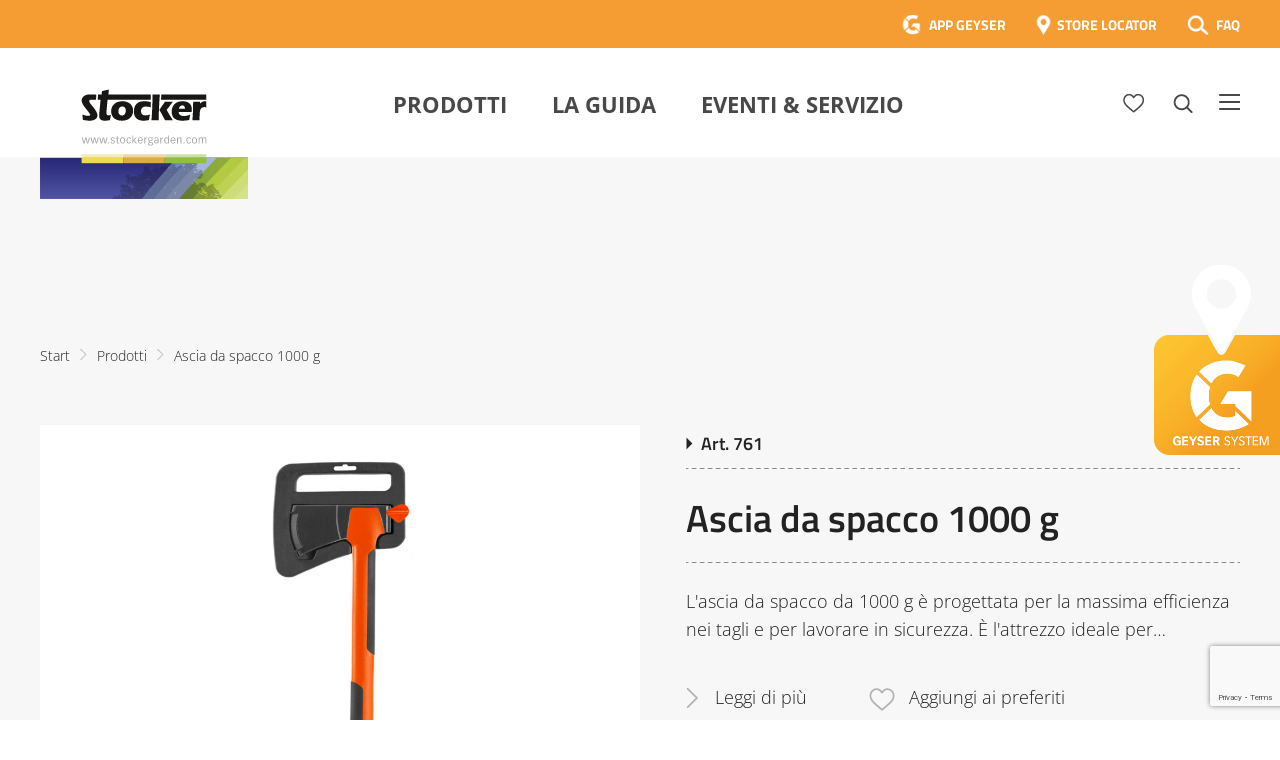

--- FILE ---
content_type: text/html; charset=UTF-8
request_url: https://www.stockergarden.com/prodotto/ascia-da-spacco-1000-g/
body_size: 52745
content:
<!doctype html>
<html lang="it-IT">
<head>
	<meta charset="UTF-8">
<script type="text/javascript">
/* <![CDATA[ */
var gform;gform||(document.addEventListener("gform_main_scripts_loaded",function(){gform.scriptsLoaded=!0}),document.addEventListener("gform/theme/scripts_loaded",function(){gform.themeScriptsLoaded=!0}),window.addEventListener("DOMContentLoaded",function(){gform.domLoaded=!0}),gform={domLoaded:!1,scriptsLoaded:!1,themeScriptsLoaded:!1,isFormEditor:()=>"function"==typeof InitializeEditor,callIfLoaded:function(o){return!(!gform.domLoaded||!gform.scriptsLoaded||!gform.themeScriptsLoaded&&!gform.isFormEditor()||(gform.isFormEditor()&&console.warn("The use of gform.initializeOnLoaded() is deprecated in the form editor context and will be removed in Gravity Forms 3.1."),o(),0))},initializeOnLoaded:function(o){gform.callIfLoaded(o)||(document.addEventListener("gform_main_scripts_loaded",()=>{gform.scriptsLoaded=!0,gform.callIfLoaded(o)}),document.addEventListener("gform/theme/scripts_loaded",()=>{gform.themeScriptsLoaded=!0,gform.callIfLoaded(o)}),window.addEventListener("DOMContentLoaded",()=>{gform.domLoaded=!0,gform.callIfLoaded(o)}))},hooks:{action:{},filter:{}},addAction:function(o,r,e,t){gform.addHook("action",o,r,e,t)},addFilter:function(o,r,e,t){gform.addHook("filter",o,r,e,t)},doAction:function(o){gform.doHook("action",o,arguments)},applyFilters:function(o){return gform.doHook("filter",o,arguments)},removeAction:function(o,r){gform.removeHook("action",o,r)},removeFilter:function(o,r,e){gform.removeHook("filter",o,r,e)},addHook:function(o,r,e,t,n){null==gform.hooks[o][r]&&(gform.hooks[o][r]=[]);var d=gform.hooks[o][r];null==n&&(n=r+"_"+d.length),gform.hooks[o][r].push({tag:n,callable:e,priority:t=null==t?10:t})},doHook:function(r,o,e){var t;if(e=Array.prototype.slice.call(e,1),null!=gform.hooks[r][o]&&((o=gform.hooks[r][o]).sort(function(o,r){return o.priority-r.priority}),o.forEach(function(o){"function"!=typeof(t=o.callable)&&(t=window[t]),"action"==r?t.apply(null,e):e[0]=t.apply(null,e)})),"filter"==r)return e[0]},removeHook:function(o,r,t,n){var e;null!=gform.hooks[o][r]&&(e=(e=gform.hooks[o][r]).filter(function(o,r,e){return!!(null!=n&&n!=o.tag||null!=t&&t!=o.priority)}),gform.hooks[o][r]=e)}});
/* ]]> */
</script>

	<meta name="viewport" content="width=device-width, initial-scale=1">
	<link rel="profile" href="https://gmpg.org/xfn/11">

	<link rel="stylesheet" href="https://www.stockergarden.com/wp-content/themes/stocker/style.css?d=1751957788" type="text/css" media="screen" />

	
	<script src="https://cdnjs.cloudflare.com/polyfill/v3/polyfill.min.js"></script>

	

	<meta name='robots' content='index, follow, max-image-preview:large, max-snippet:-1, max-video-preview:-1' />
<link rel="alternate" hreflang="it" href="https://www.stockergarden.com/prodotto/ascia-da-spacco-1000-g/" />
<link rel="alternate" hreflang="x-default" href="https://www.stockergarden.com/prodotto/ascia-da-spacco-1000-g/" />

	<!-- This site is optimized with the Yoast SEO Premium plugin v26.7 (Yoast SEO v26.7) - https://yoast.com/wordpress/plugins/seo/ -->
	<title>Ascia da spacco 1000 g - Stocker Garden</title>
	<link rel="canonical" href="https://www.stockergarden.com/prodotto/ascia-da-spacco-1000-g/" />
	<meta property="og:locale" content="it_IT" />
	<meta property="og:type" content="article" />
	<meta property="og:title" content="Ascia da spacco 1000 g" />
	<meta property="og:description" content="L&#039;ascia da spacco da 1000 g è progettata per la massima efficienza nei tagli e per lavorare in sicurezza. È l&#039;attrezzo ideale per tagliare grossi pezzi di" />
	<meta property="og:url" content="https://www.stockergarden.com/prodotto/ascia-da-spacco-1000-g/" />
	<meta property="og:site_name" content="Stocker Garden" />
	<meta property="article:publisher" content="https://www.facebook.com/Stockergarden" />
	<meta property="article:modified_time" content="2021-03-12T11:00:04+00:00" />
	<meta property="og:image" content="https://www.stockergarden.com/wp-content/uploads/2021/02/Logo_mit_Balken_350x350.jpg" />
	<meta property="og:image:width" content="378" />
	<meta property="og:image:height" content="275" />
	<meta property="og:image:type" content="image/jpeg" />
	<meta name="twitter:card" content="summary_large_image" />
	<meta name="twitter:label1" content="Tempo di lettura stimato" />
	<meta name="twitter:data1" content="1 minuto" />
	<script type="application/ld+json" class="yoast-schema-graph">{"@context":"https://schema.org","@graph":[{"@type":"WebPage","@id":"https://www.stockergarden.com/prodotto/ascia-da-spacco-1000-g/","url":"https://www.stockergarden.com/prodotto/ascia-da-spacco-1000-g/","name":"Ascia da spacco 1000 g - Stocker Garden","isPartOf":{"@id":"https://www.stockergarden.com/#website"},"datePublished":"2020-09-17T11:06:38+00:00","dateModified":"2021-03-12T11:00:04+00:00","breadcrumb":{"@id":"https://www.stockergarden.com/prodotto/ascia-da-spacco-1000-g/#breadcrumb"},"inLanguage":"it-IT","potentialAction":[{"@type":"ReadAction","target":["https://www.stockergarden.com/prodotto/ascia-da-spacco-1000-g/"]}]},{"@type":"BreadcrumbList","@id":"https://www.stockergarden.com/prodotto/ascia-da-spacco-1000-g/#breadcrumb","itemListElement":[{"@type":"ListItem","position":1,"name":"Home","item":"https://www.stockergarden.com/"},{"@type":"ListItem","position":2,"name":"Products","item":"https://www.stockergarden.com/prodotto/"},{"@type":"ListItem","position":3,"name":"Ascia da spacco 1000 g"}]},{"@type":"WebSite","@id":"https://www.stockergarden.com/#website","url":"https://www.stockergarden.com/","name":"Stocker Garden","description":"Insieme per coltivare meglio","publisher":{"@id":"https://www.stockergarden.com/#organization"},"potentialAction":[{"@type":"SearchAction","target":{"@type":"EntryPoint","urlTemplate":"https://www.stockergarden.com/?s={search_term_string}"},"query-input":{"@type":"PropertyValueSpecification","valueRequired":true,"valueName":"search_term_string"}}],"inLanguage":"it-IT"},{"@type":"Organization","@id":"https://www.stockergarden.com/#organization","name":"Stocker","url":"https://www.stockergarden.com/","logo":{"@type":"ImageObject","inLanguage":"it-IT","@id":"https://www.stockergarden.com/#/schema/logo/image/","url":"https://www.stockergarden.com/wp-content/uploads/2021/05/Logo_mit_Balken_350x350.jpg","contentUrl":"https://www.stockergarden.com/wp-content/uploads/2021/05/Logo_mit_Balken_350x350.jpg","width":378,"height":275,"caption":"Stocker"},"image":{"@id":"https://www.stockergarden.com/#/schema/logo/image/"},"sameAs":["https://www.facebook.com/Stockergarden","https://www.instagram.com/stockergardenitalia/","https://www.youtube.com/user/stockergarden"]}]}</script>
	<!-- / Yoast SEO Premium plugin. -->


<link rel='dns-prefetch' href='//maxcdn.bootstrapcdn.com' />
<link rel="alternate" type="application/rss+xml" title="Stocker Garden &raquo; Feed" href="https://www.stockergarden.com/feed/" />
<link rel="alternate" title="oEmbed (JSON)" type="application/json+oembed" href="https://www.stockergarden.com/wp-json/oembed/1.0/embed?url=https%3A%2F%2Fwww.stockergarden.com%2Fprodotto%2Fascia-da-spacco-1000-g%2F" />
<link rel="alternate" title="oEmbed (XML)" type="text/xml+oembed" href="https://www.stockergarden.com/wp-json/oembed/1.0/embed?url=https%3A%2F%2Fwww.stockergarden.com%2Fprodotto%2Fascia-da-spacco-1000-g%2F&#038;format=xml" />
<style id='wp-img-auto-sizes-contain-inline-css' type='text/css'>
img:is([sizes=auto i],[sizes^="auto," i]){contain-intrinsic-size:3000px 1500px}
/*# sourceURL=wp-img-auto-sizes-contain-inline-css */
</style>
<style id='wp-emoji-styles-inline-css' type='text/css'>

	img.wp-smiley, img.emoji {
		display: inline !important;
		border: none !important;
		box-shadow: none !important;
		height: 1em !important;
		width: 1em !important;
		margin: 0 0.07em !important;
		vertical-align: -0.1em !important;
		background: none !important;
		padding: 0 !important;
	}
/*# sourceURL=wp-emoji-styles-inline-css */
</style>
<link rel='stylesheet' id='wp-block-library-css' href='https://www.stockergarden.com/wp-includes/css/dist/block-library/style.min.css?ver=726c06e79cf1b3a20d15b2d9a7d07866' type='text/css' media='all' />
<style id='global-styles-inline-css' type='text/css'>
:root{--wp--preset--aspect-ratio--square: 1;--wp--preset--aspect-ratio--4-3: 4/3;--wp--preset--aspect-ratio--3-4: 3/4;--wp--preset--aspect-ratio--3-2: 3/2;--wp--preset--aspect-ratio--2-3: 2/3;--wp--preset--aspect-ratio--16-9: 16/9;--wp--preset--aspect-ratio--9-16: 9/16;--wp--preset--color--black: #000000;--wp--preset--color--cyan-bluish-gray: #abb8c3;--wp--preset--color--white: #ffffff;--wp--preset--color--pale-pink: #f78da7;--wp--preset--color--vivid-red: #cf2e2e;--wp--preset--color--luminous-vivid-orange: #ff6900;--wp--preset--color--luminous-vivid-amber: #fcb900;--wp--preset--color--light-green-cyan: #7bdcb5;--wp--preset--color--vivid-green-cyan: #00d084;--wp--preset--color--pale-cyan-blue: #8ed1fc;--wp--preset--color--vivid-cyan-blue: #0693e3;--wp--preset--color--vivid-purple: #9b51e0;--wp--preset--gradient--vivid-cyan-blue-to-vivid-purple: linear-gradient(135deg,rgb(6,147,227) 0%,rgb(155,81,224) 100%);--wp--preset--gradient--light-green-cyan-to-vivid-green-cyan: linear-gradient(135deg,rgb(122,220,180) 0%,rgb(0,208,130) 100%);--wp--preset--gradient--luminous-vivid-amber-to-luminous-vivid-orange: linear-gradient(135deg,rgb(252,185,0) 0%,rgb(255,105,0) 100%);--wp--preset--gradient--luminous-vivid-orange-to-vivid-red: linear-gradient(135deg,rgb(255,105,0) 0%,rgb(207,46,46) 100%);--wp--preset--gradient--very-light-gray-to-cyan-bluish-gray: linear-gradient(135deg,rgb(238,238,238) 0%,rgb(169,184,195) 100%);--wp--preset--gradient--cool-to-warm-spectrum: linear-gradient(135deg,rgb(74,234,220) 0%,rgb(151,120,209) 20%,rgb(207,42,186) 40%,rgb(238,44,130) 60%,rgb(251,105,98) 80%,rgb(254,248,76) 100%);--wp--preset--gradient--blush-light-purple: linear-gradient(135deg,rgb(255,206,236) 0%,rgb(152,150,240) 100%);--wp--preset--gradient--blush-bordeaux: linear-gradient(135deg,rgb(254,205,165) 0%,rgb(254,45,45) 50%,rgb(107,0,62) 100%);--wp--preset--gradient--luminous-dusk: linear-gradient(135deg,rgb(255,203,112) 0%,rgb(199,81,192) 50%,rgb(65,88,208) 100%);--wp--preset--gradient--pale-ocean: linear-gradient(135deg,rgb(255,245,203) 0%,rgb(182,227,212) 50%,rgb(51,167,181) 100%);--wp--preset--gradient--electric-grass: linear-gradient(135deg,rgb(202,248,128) 0%,rgb(113,206,126) 100%);--wp--preset--gradient--midnight: linear-gradient(135deg,rgb(2,3,129) 0%,rgb(40,116,252) 100%);--wp--preset--font-size--small: 13px;--wp--preset--font-size--medium: 20px;--wp--preset--font-size--large: 36px;--wp--preset--font-size--x-large: 42px;--wp--preset--spacing--20: 0.44rem;--wp--preset--spacing--30: 0.67rem;--wp--preset--spacing--40: 1rem;--wp--preset--spacing--50: 1.5rem;--wp--preset--spacing--60: 2.25rem;--wp--preset--spacing--70: 3.38rem;--wp--preset--spacing--80: 5.06rem;--wp--preset--shadow--natural: 6px 6px 9px rgba(0, 0, 0, 0.2);--wp--preset--shadow--deep: 12px 12px 50px rgba(0, 0, 0, 0.4);--wp--preset--shadow--sharp: 6px 6px 0px rgba(0, 0, 0, 0.2);--wp--preset--shadow--outlined: 6px 6px 0px -3px rgb(255, 255, 255), 6px 6px rgb(0, 0, 0);--wp--preset--shadow--crisp: 6px 6px 0px rgb(0, 0, 0);}:where(.is-layout-flex){gap: 0.5em;}:where(.is-layout-grid){gap: 0.5em;}body .is-layout-flex{display: flex;}.is-layout-flex{flex-wrap: wrap;align-items: center;}.is-layout-flex > :is(*, div){margin: 0;}body .is-layout-grid{display: grid;}.is-layout-grid > :is(*, div){margin: 0;}:where(.wp-block-columns.is-layout-flex){gap: 2em;}:where(.wp-block-columns.is-layout-grid){gap: 2em;}:where(.wp-block-post-template.is-layout-flex){gap: 1.25em;}:where(.wp-block-post-template.is-layout-grid){gap: 1.25em;}.has-black-color{color: var(--wp--preset--color--black) !important;}.has-cyan-bluish-gray-color{color: var(--wp--preset--color--cyan-bluish-gray) !important;}.has-white-color{color: var(--wp--preset--color--white) !important;}.has-pale-pink-color{color: var(--wp--preset--color--pale-pink) !important;}.has-vivid-red-color{color: var(--wp--preset--color--vivid-red) !important;}.has-luminous-vivid-orange-color{color: var(--wp--preset--color--luminous-vivid-orange) !important;}.has-luminous-vivid-amber-color{color: var(--wp--preset--color--luminous-vivid-amber) !important;}.has-light-green-cyan-color{color: var(--wp--preset--color--light-green-cyan) !important;}.has-vivid-green-cyan-color{color: var(--wp--preset--color--vivid-green-cyan) !important;}.has-pale-cyan-blue-color{color: var(--wp--preset--color--pale-cyan-blue) !important;}.has-vivid-cyan-blue-color{color: var(--wp--preset--color--vivid-cyan-blue) !important;}.has-vivid-purple-color{color: var(--wp--preset--color--vivid-purple) !important;}.has-black-background-color{background-color: var(--wp--preset--color--black) !important;}.has-cyan-bluish-gray-background-color{background-color: var(--wp--preset--color--cyan-bluish-gray) !important;}.has-white-background-color{background-color: var(--wp--preset--color--white) !important;}.has-pale-pink-background-color{background-color: var(--wp--preset--color--pale-pink) !important;}.has-vivid-red-background-color{background-color: var(--wp--preset--color--vivid-red) !important;}.has-luminous-vivid-orange-background-color{background-color: var(--wp--preset--color--luminous-vivid-orange) !important;}.has-luminous-vivid-amber-background-color{background-color: var(--wp--preset--color--luminous-vivid-amber) !important;}.has-light-green-cyan-background-color{background-color: var(--wp--preset--color--light-green-cyan) !important;}.has-vivid-green-cyan-background-color{background-color: var(--wp--preset--color--vivid-green-cyan) !important;}.has-pale-cyan-blue-background-color{background-color: var(--wp--preset--color--pale-cyan-blue) !important;}.has-vivid-cyan-blue-background-color{background-color: var(--wp--preset--color--vivid-cyan-blue) !important;}.has-vivid-purple-background-color{background-color: var(--wp--preset--color--vivid-purple) !important;}.has-black-border-color{border-color: var(--wp--preset--color--black) !important;}.has-cyan-bluish-gray-border-color{border-color: var(--wp--preset--color--cyan-bluish-gray) !important;}.has-white-border-color{border-color: var(--wp--preset--color--white) !important;}.has-pale-pink-border-color{border-color: var(--wp--preset--color--pale-pink) !important;}.has-vivid-red-border-color{border-color: var(--wp--preset--color--vivid-red) !important;}.has-luminous-vivid-orange-border-color{border-color: var(--wp--preset--color--luminous-vivid-orange) !important;}.has-luminous-vivid-amber-border-color{border-color: var(--wp--preset--color--luminous-vivid-amber) !important;}.has-light-green-cyan-border-color{border-color: var(--wp--preset--color--light-green-cyan) !important;}.has-vivid-green-cyan-border-color{border-color: var(--wp--preset--color--vivid-green-cyan) !important;}.has-pale-cyan-blue-border-color{border-color: var(--wp--preset--color--pale-cyan-blue) !important;}.has-vivid-cyan-blue-border-color{border-color: var(--wp--preset--color--vivid-cyan-blue) !important;}.has-vivid-purple-border-color{border-color: var(--wp--preset--color--vivid-purple) !important;}.has-vivid-cyan-blue-to-vivid-purple-gradient-background{background: var(--wp--preset--gradient--vivid-cyan-blue-to-vivid-purple) !important;}.has-light-green-cyan-to-vivid-green-cyan-gradient-background{background: var(--wp--preset--gradient--light-green-cyan-to-vivid-green-cyan) !important;}.has-luminous-vivid-amber-to-luminous-vivid-orange-gradient-background{background: var(--wp--preset--gradient--luminous-vivid-amber-to-luminous-vivid-orange) !important;}.has-luminous-vivid-orange-to-vivid-red-gradient-background{background: var(--wp--preset--gradient--luminous-vivid-orange-to-vivid-red) !important;}.has-very-light-gray-to-cyan-bluish-gray-gradient-background{background: var(--wp--preset--gradient--very-light-gray-to-cyan-bluish-gray) !important;}.has-cool-to-warm-spectrum-gradient-background{background: var(--wp--preset--gradient--cool-to-warm-spectrum) !important;}.has-blush-light-purple-gradient-background{background: var(--wp--preset--gradient--blush-light-purple) !important;}.has-blush-bordeaux-gradient-background{background: var(--wp--preset--gradient--blush-bordeaux) !important;}.has-luminous-dusk-gradient-background{background: var(--wp--preset--gradient--luminous-dusk) !important;}.has-pale-ocean-gradient-background{background: var(--wp--preset--gradient--pale-ocean) !important;}.has-electric-grass-gradient-background{background: var(--wp--preset--gradient--electric-grass) !important;}.has-midnight-gradient-background{background: var(--wp--preset--gradient--midnight) !important;}.has-small-font-size{font-size: var(--wp--preset--font-size--small) !important;}.has-medium-font-size{font-size: var(--wp--preset--font-size--medium) !important;}.has-large-font-size{font-size: var(--wp--preset--font-size--large) !important;}.has-x-large-font-size{font-size: var(--wp--preset--font-size--x-large) !important;}
/*# sourceURL=global-styles-inline-css */
</style>

<style id='classic-theme-styles-inline-css' type='text/css'>
/*! This file is auto-generated */
.wp-block-button__link{color:#fff;background-color:#32373c;border-radius:9999px;box-shadow:none;text-decoration:none;padding:calc(.667em + 2px) calc(1.333em + 2px);font-size:1.125em}.wp-block-file__button{background:#32373c;color:#fff;text-decoration:none}
/*# sourceURL=/wp-includes/css/classic-themes.min.css */
</style>
<link rel='stylesheet' id='mailup-css' href='https://www.stockergarden.com/wp-content/plugins/mailup-email-and-newsletter-subscription-form/public/css/mailup-public.css?ver=1.2.7' type='text/css' media='all' />
<link rel='stylesheet' id='font-awesome-css' href='https://maxcdn.bootstrapcdn.com/font-awesome/4.7.0/css/font-awesome.min.css?ver=4.7.0' type='text/css' media='all' />
<link rel='stylesheet' id='borlabs-cookie-css' href='https://www.stockergarden.com/wp-content/cache/borlabs-cookie/borlabs-cookie_1_it.css?ver=2.2.26-22' type='text/css' media='all' />
<script type="text/javascript" src="https://www.stockergarden.com/wp-includes/js/jquery/jquery.min.js?ver=3.7.1" id="jquery-core-js"></script>
<script type="text/javascript" src="https://www.stockergarden.com/wp-includes/js/jquery/jquery-migrate.min.js?ver=3.4.1" id="jquery-migrate-js"></script>
<script type="text/javascript" src="https://www.stockergarden.com/wp-content/plugins/mailup-email-and-newsletter-subscription-form/admin/js/jquery.validate.min.js?ver=1.19.5" id="mailup_validate-js"></script>
<script type="text/javascript" src="https://www.stockergarden.com/wp-content/plugins/mailup-email-and-newsletter-subscription-form/admin/js/localization/messages_it.js?ver=1.19.5" id="mailup_validate_loc_it-js"></script>
<script type="text/javascript" id="mailup-js-extra">
/* <![CDATA[ */
var mailup_params = {"ajax_url":"https://www.stockergarden.com/wp-admin/admin-ajax.php","ajaxNonce":"c836896111"};
//# sourceURL=mailup-js-extra
/* ]]> */
</script>
<script type="text/javascript" src="https://www.stockergarden.com/wp-content/plugins/mailup-email-and-newsletter-subscription-form/public/js/mailup-public.js?ver=1.2.7" id="mailup-js"></script>
<link rel="https://api.w.org/" href="https://www.stockergarden.com/wp-json/" /><link rel="EditURI" type="application/rsd+xml" title="RSD" href="https://www.stockergarden.com/xmlrpc.php?rsd" />
<meta name="generator" content="WPML ver:4.8.6 stt:1,3,27,2;" />
<meta name="generator" content="Powered by Slider Revolution 6.7.40 - responsive, Mobile-Friendly Slider Plugin for WordPress with comfortable drag and drop interface." />
<link rel="icon" href="https://www.stockergarden.com/wp-content/uploads/2020/05/FavIcon.png" sizes="32x32" />
<link rel="icon" href="https://www.stockergarden.com/wp-content/uploads/2020/05/FavIcon.png" sizes="192x192" />
<link rel="apple-touch-icon" href="https://www.stockergarden.com/wp-content/uploads/2020/05/FavIcon.png" />
<meta name="msapplication-TileImage" content="https://www.stockergarden.com/wp-content/uploads/2020/05/FavIcon.png" />
<script>function setREVStartSize(e){
			//window.requestAnimationFrame(function() {
				window.RSIW = window.RSIW===undefined ? window.innerWidth : window.RSIW;
				window.RSIH = window.RSIH===undefined ? window.innerHeight : window.RSIH;
				try {
					var pw = document.getElementById(e.c).parentNode.offsetWidth,
						newh;
					pw = pw===0 || isNaN(pw) || (e.l=="fullwidth" || e.layout=="fullwidth") ? window.RSIW : pw;
					e.tabw = e.tabw===undefined ? 0 : parseInt(e.tabw);
					e.thumbw = e.thumbw===undefined ? 0 : parseInt(e.thumbw);
					e.tabh = e.tabh===undefined ? 0 : parseInt(e.tabh);
					e.thumbh = e.thumbh===undefined ? 0 : parseInt(e.thumbh);
					e.tabhide = e.tabhide===undefined ? 0 : parseInt(e.tabhide);
					e.thumbhide = e.thumbhide===undefined ? 0 : parseInt(e.thumbhide);
					e.mh = e.mh===undefined || e.mh=="" || e.mh==="auto" ? 0 : parseInt(e.mh,0);
					if(e.layout==="fullscreen" || e.l==="fullscreen")
						newh = Math.max(e.mh,window.RSIH);
					else{
						e.gw = Array.isArray(e.gw) ? e.gw : [e.gw];
						for (var i in e.rl) if (e.gw[i]===undefined || e.gw[i]===0) e.gw[i] = e.gw[i-1];
						e.gh = e.el===undefined || e.el==="" || (Array.isArray(e.el) && e.el.length==0)? e.gh : e.el;
						e.gh = Array.isArray(e.gh) ? e.gh : [e.gh];
						for (var i in e.rl) if (e.gh[i]===undefined || e.gh[i]===0) e.gh[i] = e.gh[i-1];
											
						var nl = new Array(e.rl.length),
							ix = 0,
							sl;
						e.tabw = e.tabhide>=pw ? 0 : e.tabw;
						e.thumbw = e.thumbhide>=pw ? 0 : e.thumbw;
						e.tabh = e.tabhide>=pw ? 0 : e.tabh;
						e.thumbh = e.thumbhide>=pw ? 0 : e.thumbh;
						for (var i in e.rl) nl[i] = e.rl[i]<window.RSIW ? 0 : e.rl[i];
						sl = nl[0];
						for (var i in nl) if (sl>nl[i] && nl[i]>0) { sl = nl[i]; ix=i;}
						var m = pw>(e.gw[ix]+e.tabw+e.thumbw) ? 1 : (pw-(e.tabw+e.thumbw)) / (e.gw[ix]);
						newh =  (e.gh[ix] * m) + (e.tabh + e.thumbh);
					}
					var el = document.getElementById(e.c);
					if (el!==null && el) el.style.height = newh+"px";
					el = document.getElementById(e.c+"_wrapper");
					if (el!==null && el) {
						el.style.height = newh+"px";
						el.style.display = "block";
					}
				} catch(e){
					console.log("Failure at Presize of Slider:" + e)
				}
			//});
		  };</script>

	<!-- Google Tag Manager -->
	<script>(function(w,d,s,l,i){w[l]=w[l]||[];w[l].push({'gtm.start':
	new Date().getTime(),event:'gtm.js'});var f=d.getElementsByTagName(s)[0],
	j=d.createElement(s),dl=l!='dataLayer'?'&l='+l:'';j.async=true;j.src=
	'https://www.googletagmanager.com/gtm.js?id='+i+dl;f.parentNode.insertBefore(j,f);
	})(window,document,'script','dataLayer','GTM-KC7JJ55');</script>
	<!-- End Google Tag Manager -->

	<script>
	(function(i,s,o,g,r,a,m){i['GoogleAnalyticsObject']=r;i[r]=i[r]||function(){
	(i[r].q=i[r].q||[]).push(arguments)},i[r].l=1*new Date();a=s.createElement(o),
	m=s.getElementsByTagName(o)[0];a.async=1;a.src=g;m.parentNode.insertBefore(a,m)
	})(window,document,'script','https://www.google-analytics.com/analytics.js','ga');
	ga('create', 'UA-73313343-1', 'auto');
	ga('require', 'displayfeatures');
	ga('require', 'linkid', 'linkid.js');
	ga('set', 'anonymizeIp', true);
	ga('send', 'pageview');
	</script> 

	<!-- Google Tag Manager -->
	<script>(function(w,d,s,l,i){w[l]=w[l]||[];w[l].push({'gtm.start':
	new Date().getTime(),event:'gtm.js'});var f=d.getElementsByTagName(s)[0],
	j=d.createElement(s),dl=l!='dataLayer'?'&l='+l:'';j.async=true;j.src=
	'https://www.googletagmanager.com/gtm.js?id='+i+dl;f.parentNode.insertBefore(j,f);
	})(window,document,'script','dataLayer','GTM-NFJZZ8G');</script>
	<!-- End Google Tag Manager -->


<link rel='stylesheet' id='gforms_reset_css-css' href='https://www.stockergarden.com/wp-content/plugins/gravityforms/legacy/css/formreset.min.css?ver=2.9.25' type='text/css' media='all' />
<link rel='stylesheet' id='gforms_formsmain_css-css' href='https://www.stockergarden.com/wp-content/plugins/gravityforms/legacy/css/formsmain.min.css?ver=2.9.25' type='text/css' media='all' />
<link rel='stylesheet' id='gforms_ready_class_css-css' href='https://www.stockergarden.com/wp-content/plugins/gravityforms/legacy/css/readyclass.min.css?ver=2.9.25' type='text/css' media='all' />
<link rel='stylesheet' id='gforms_browsers_css-css' href='https://www.stockergarden.com/wp-content/plugins/gravityforms/legacy/css/browsers.min.css?ver=2.9.25' type='text/css' media='all' />
<link rel='stylesheet' id='gform_apc_theme-css' href='https://www.stockergarden.com/wp-content/plugins/gravityformsadvancedpostcreation/assets/css/dist/theme.min.css?ver=1.6.1' type='text/css' media='all' />
<link rel='stylesheet' id='rs-plugin-settings-css' href='//www.stockergarden.com/wp-content/plugins/revslider/sr6/assets/css/rs6.css?ver=6.7.40' type='text/css' media='all' />
<style id='rs-plugin-settings-inline-css' type='text/css'>
#rs-demo-id {}
/*# sourceURL=rs-plugin-settings-inline-css */
</style>
</head>

<body data-rsssl=1 class="wp-singular product-template-default single single-product postid-148694 wp-theme-stocker">

<!-- Google Tag Manager (noscript) -->
<noscript><iframe src="https://www.googletagmanager.com/ns.html?id=GTM-NFJZZ8G"
height="0" width="0" style="display:none;visibility:hidden"></iframe></noscript>
<!-- End Google Tag Manager (noscript) -->	

<!-- Google Tag Manager (noscript) -->
<noscript><iframe src="https://www.googletagmanager.com/ns.html?id=GTM-KC7JJ55"
height="0" width="0" style="display:none;visibility:hidden"></iframe></noscript>
<!-- End Google Tag Manager (noscript) -->

<!-- Facebook Pixel Code -->
<script>
!function(f,b,e,v,n,t,s)
{if(f.fbq)return;n=f.fbq=function(){n.callMethod?
n.callMethod.apply(n,arguments):n.queue.push(arguments)};
if(!f._fbq)f._fbq=n;n.push=n;n.loaded=!0;n.version='2.0';
n.queue=[];t=b.createElement(e);t.async=!0;
t.src=v;s=b.getElementsByTagName(e)[0];
s.parentNode.insertBefore(t,s)}(window,document,'script',
'https://connect.facebook.net/en_US/fbevents.js');

 fbq('init', '3837962179578957'); 
fbq('track', 'PageView');
</script>
<noscript>
 <img height="1" width="1" 
src="https://www.facebook.com/tr?id=3837962179578957&ev=PageView
&noscript=1"/>
</noscript>
<!-- End Facebook Pixel Code -->


<!-- End Google Tag Manager (noscript) -->





<a href="https://www.stockergarden.com/storelocator/" id="geyserStoerer" class="it"></a>						

<svg id="fader"></svg>

<script>

	function fadeInPage() {
	  if (!window.AnimationEvent) { return; }
	  var fader = document.getElementById('fader');
	  fader.classList.add('fade-out');
	}


	document.addEventListener('DOMContentLoaded', function() {
	  if (!window.AnimationEvent) { return; }
	  var anchors = document.getElementsByTagName('a');
	    
	  for (var idx=0; idx<anchors.length; idx+=1) {
	    if (anchors[idx].hostname !== window.location.hostname ||
	        anchors[idx].pathname === window.location.pathname) {
	        continue;
	    }
	    anchors[idx].addEventListener('click', function(event) {

	    	var fader = document.getElementById('fader'),
		   	anchor = event.currentTarget;

	      	if (event.ctrlKey || event.metaKey || anchor.hasAttribute('data-fancybox') || anchor.classList.contains('noAnim') || anchor.target=="_blank") {
	      		


	      	} else {	

				var listener = function() {
					window.location = anchor.href;
					fader.removeEventListener('animationend', listener);
				};
				fader.addEventListener('animationend', listener);

				event.preventDefault();

				fader.classList.add('fade-in');

		   	}

	    });
	  }
	});

	window.addEventListener('pageshow', function (event) {
	  if (!event.persisted) {
	    return;
	  }
	  var fader = document.getElementById('fader');
	  fader.classList.remove('fade-in');
	});

    fadeInPage();
</script>


<div id="bgOverlay">

	<div id="lnkInfo1">

		<a href="#" class="lnkCloseModal"><img src="https://www.stockergarden.com/wp-content/themes/stocker/images/ico-menu-close-dark.png" /></a>

		<h3>CONTENT CARD</h3>

		<img src="https://www.stockergarden.com/wp-content/themes/stocker/images/content-card-info-400x260.png" />

		<div class="clearer30"></div>

		Le Content Card sono i biglietti dei corsi che puoi trovare e acquistare direttamente nei negozi e nelle rivendite agrarie. Ciascuna Card ha un codice da riportare nel riquadro sottostante per confermare la tua iscrizone al corso, dopo averlo già acquistato in negozio.<br />
Se hai già una Content Card, il codice da inserire è evidenziato nel rettangolo rosso di esempio.<br />
Se invece non hai una Content Card, puoi acquistare il corso direttamente qui sul sito scegliendo l’opzione Carta Prepagata.
	</div>

	<div id="lnkInfo2">

		<a href="#" class="lnkCloseModal"><img src="https://www.stockergarden.com/wp-content/themes/stocker/images/ico-menu-close-dark.png" /></a>

		<h3>CARTA PREPAGATA</h3>

		Se non hai già acquistato in negozio una Content Card per i corsi di potatura, non preoccuparti! Puoi comprare il corso direttamente qui! Una volta completato il modulo di iscrizione potrai procedere al pagamento. I metodi di pagamento accettati sono: carta di credito, carta prepagata. Non è possibile pagare con bonifico bancario e con carta Postepay.
	</div>

</div>


<div id="navOverlay"></div>

<div id="page" class="site">

	
	<header id="masthead" class="site-header  fixed  sticky">
	
				<header id="faqTopBar">

			<div class="wrapperInner">

				<div class="right" >
				
									
				<a href="https://app.stockergarden.com/" target="_blank" class="lnkTopBarApp">APP GEYSER</a>
				<a href="https://www.stockergarden.com/storelocator/" class="lnkTopBarLocator">STORE LOCATOR</a>
				<a href="https://www.stockergarden.com/faq/" class="lnkTopBarFAQ">FAQ</a>
					
				</div>

				<div class="clearer"></div>
				

			</div>

		</header>

		<div class="wrapperInner" id="mastheadWrapper">

			<div class="site-branding">
									<p class="site-title"><a href="https://www.stockergarden.com/" rel="home"><img src="https://www.stockergarden.com/wp-content/themes/stocker/images/Logo_mit_Balken.svg" alt="Stocker Garden" /></a></p>
								</div><!-- .site-branding -->

			<nav id="site-navigation" class="main-navigation">

				<div id="searchForm">

					<form action="https://www.stockergarden.com/search/">
					    <label for="search">Ricerca</label>
					    <input type="text" name="searchTerm" id="search" value="" />
					    <input type="image" alt="Search" id="btnSearch" src="https://www.stockergarden.com/wp-content/themes/stocker/images/icoSearch.png" />
					</form>

				</div>

				<ul id="primary-menu" class="menu nav-menu">
					<li id="menu-item-12161" class="menu-item menu-item-type-post_type menu-item-object-page menu-item-12161"><a href="https://www.stockergarden.com/prodotti/">Prodotti</a></li>
										<li id="menu-item-49177" class="menu-item menu-item-type-post_type menu-item-object-page menu-item-49177"><a href="https://www.stockergarden.com/la-guida/">La Guida</a></li>
					<li id="menu-item-12165" class="menu-item menu-item-type-post_type menu-item-object-page menu-item-12165"><a href="https://www.stockergarden.com/eventi-servizio/">Eventi &#038; Servizio</a></li>
									</ul>
				
			</nav><!-- #site-navigation --> 

			<div id="meta-navigation">

				<a href="https://www.stockergarden.com/favoriti/" id="headerLnkFav"></a>
				<a href="https://www.stockergarden.com/prodotto/ascia-da-spacco-1000-g/" id="headerLnkSearch"></a>
				<a href="https://www.stockergarden.com/search-mobile/" id="headerLnkSearchMobile"></a>				
				<a href="https://www.stockergarden.com/prodotto/ascia-da-spacco-1000-g/" id="headerLnkMenu"></a>
				<a id="mobileMenu" aria-controls="mobile-menu" aria-expanded="false"></a>
			
			</div>

			<div class="clearer"></div>

		</div>
		
		

		<div id="navBurger">

			<div class="navRow">

				<div id="menu_item_1" class="navRowItem icoNavProduct" style="background-image: url(https://www.stockergarden.com/wp-content/themes/stocker/images/nav/icoPhilosophy.png);">
								<a href="https://www.stockergarden.com/azienda/mission-vision/" target="_self" data-submenu=""><span>Mission &#038; Vision</span></a>
								</div><!-- end navRowItem test -->
								<div id="menu_26571" style="display:none">
							</div><!-- end menu test1 -->
<div id="menu_item_2" class="navRowItem icoNavProduct" style="background-image: url(https://www.stockergarden.com/wp-content/themes/stocker/images/nav/icoHistory.png);">
								<a href="https://www.stockergarden.com/azienda/storia/" target="_self" data-submenu=""><span>Storia</span></a>
								</div><!-- end navRowItem test -->
								<div id="menu_26572" style="display:none">
							</div><!-- end menu test1 -->
<div id="menu_item_3" class="navRowItem icoNavProduct" style="background-image: url(https://www.stockergarden.com/wp-content/themes/stocker/images/nav/icoNews.png);">
								<a href="https://www.stockergarden.com/azienda/news/" target="_self" data-submenu=""><span>News</span></a>
								</div><!-- end navRowItem test -->
								<div id="menu_26575" style="display:none">
							</div><!-- end menu test1 -->
<div id="menu_item_4" class="navRowItem icoNavProduct" style="background-image: url(https://www.stockergarden.com/wp-content/themes/stocker/images/nav/icoJobs.png);">
								<a href="https://www.stockergarden.com/azienda/jobs/" target="_self" data-submenu=""><span>Jobs</span></a>
								</div><!-- end navRowItem test -->
								<div id="menu_26573" style="display:none">
							</div><!-- end menu test1 -->
<div id="menu_item_5" class="navRowItem icoNavProduct" style="background-image: url(https://www.stockergarden.com/wp-content/themes/stocker/images/nav/icoContact.png);">
								<a href="https://www.stockergarden.com/azienda/contattaci/" target="_self" data-submenu=""><span>Contattaci</span></a>
								</div><!-- end navRowItem test -->
								<div id="menu_26574" style="display:none">
							</div><!-- end menu  test2-->
							<div id="submenu_company1" class="navRowMiddle submenu_container" style="display:none"></div>
								
				<div class="clearer"></div>

			</div>

		</div>

		<div id="navProducts">

			<div class="navRow">
				
				<div id="menu_item_1" class="navRowItem icoNavProduct" style="background-image: url(https://www.stockergarden.com/wp-content/uploads/2024/08/21-volt-Logo_200x200-150x150.png);">
								<a href="https://www.stockergarden.com/linea-21-v/" target="_self" data-submenu=""><span>Linea Power 21 V</span></a>
								</div><!-- end navRowItem -->
								<div id="menu_321975" style="display:none">
							</div><!-- end menu -->
<div id="menu_item_2" class="navRowItem icoNavProduct" style="background-image: url(https://www.stockergarden.com/wp-content/uploads/2024/08/621_200x200-150x150.png);">
								<a href="javascript:void(0);" data-link="https://www.stockergarden.com/forbici/" data-submenu="27933" data-link="https://www.stockergarden.com/forbici/" data-subline="Forbici" data-subtext="" data-submenu_container="products1" target="_self"><span>Forbici</span></a>
								</div><!-- end navRowItem -->
								<div id="menu_27933" style="display:none">
							<li><a href="https://www.stockergarden.com/forbici/forbici-a-batteria/" target="_self" class="menu_27933 subsubmenu">Forbici a batteria</a></li>
<li><a href="https://www.stockergarden.com/forbici/abbacchiatore-a-batteria/" target="_self" class="menu_27933 subsubmenu">Abbacchiatore a batteria</a></li>
<li><a href="https://www.stockergarden.com/forbici/forbici-professionali/" target="_self" class="menu_27933 subsubmenu">Forbici professionali</a></li>
<li><a href="https://www.stockergarden.com/forbici/forbici-da-giardino/" target="_self" class="menu_27933 subsubmenu">Forbici da giardino</a></li>
<li><a href="https://www.stockergarden.com/forbici/29119-2/" target="_self" class="menu_27933 subsubmenu">Forbici per vendemmia</a></li>
<li><a href="https://www.stockergarden.com/forbici/troncarami/" target="_self" class="menu_27933 subsubmenu">Troncarami</a></li>
<li><a href="https://www.stockergarden.com/forbici/tagliasiepi/" target="_self" class="menu_27933 subsubmenu">Tagliasiepi</a></li>
<li><a href="https://www.stockergarden.com/forbici/forbici-tagliaerba/" target="_self" class="menu_27933 subsubmenu">Forbici tagliaerba</a></li>
<li><a href="https://www.stockergarden.com/forbici/forbici-ad-asta-lunga/" target="_self" class="menu_27933 subsubmenu">Forbici ad asta lunga</a></li>
<li><a href="https://www.stockergarden.com/forbici/forbici-combisystem/" target="_self" class="menu_27933 subsubmenu">Forbici con manico telescopico</a></li>
<li><a href="https://www.stockergarden.com/forbici/accessori-potatura/" target="_self" class="menu_27933 subsubmenu">Accessori potatura</a></li>
</div><!-- end menu -->
<div id="menu_item_3" class="navRowItem icoNavProduct" style="background-image: url(https://www.stockergarden.com/wp-content/uploads/2020/03/1104-150x150.png);">
								<a href="javascript:void(0);" data-link="https://www.stockergarden.com/forbici-lowe/" data-submenu="29417" data-link="https://www.stockergarden.com/forbici-lowe/" data-subline="Forbici LÖWE" data-subtext="" data-submenu_container="products1" target="_self"><span>Forbici LÖWE</span></a>
								</div><!-- end navRowItem -->
								<div id="menu_29417" style="display:none">
							<li><a href="https://www.stockergarden.com/forbici-lowe/forbici-lowe-2/" target="_self" class="menu_29417 subsubmenu">Forbici LÖWE</a></li>
<li><a href="https://www.stockergarden.com/forbici-lowe/ricambi-forbici-lowe/" target="_self" class="menu_29417 subsubmenu">Ricambi forbici LÖWE</a></li>
<li><a href="https://www.stockergarden.com/forbici-lowe/troncarami-lowe/" target="_self" class="menu_29417 subsubmenu">Troncarami LÖWE</a></li>
<li><a href="https://www.stockergarden.com/forbici-lowe/ricambi-troncarami-lowe/" target="_self" class="menu_29417 subsubmenu">Ricambi troncarami LÖWE</a></li>
</div><!-- end menu -->
<div id="menu_item_4" class="navRowItem icoNavProduct" style="background-image: url(https://www.stockergarden.com/wp-content/uploads/2024/08/619_200x200-150x150.png);">
								<a href="javascript:void(0);" data-link="https://www.stockergarden.com/seghetti/" data-submenu="29423" data-link="https://www.stockergarden.com/seghetti/" data-subline="Seghetti" data-subtext="" data-submenu_container="products1" target="_self"><span>Motoseghe e Seghetti</span></a>
								</div><!-- end navRowItem -->
								<div id="menu_29423" style="display:none">
							<li><a href="https://www.stockergarden.com/seghetti/motoseghe-a-batteria/" target="_self" class="menu_29423 subsubmenu">Motoseghe a batteria</a></li>
<li><a href="https://www.stockergarden.com/seghetti/seghetti/" target="_self" class="menu_29423 subsubmenu">Seghetti</a></li>
<li><a href="https://www.stockergarden.com/seghetti/seghetti-combisystem/" target="_self" class="menu_29423 subsubmenu">Seghetti con manico telescopico</a></li>
<li><a href="https://www.stockergarden.com/seghetti/accessori-seghetti/" target="_self" class="menu_29423 subsubmenu">Accessori seghetti</a></li>
</div><!-- end menu -->
<div id="menu_item_5" class="navRowItem icoNavProduct" style="background-image: url(https://www.stockergarden.com/wp-content/uploads/2020/03/227-150x150.png);">
								<a href="javascript:void(0);" data-link="https://www.stockergarden.com/pompe/" data-submenu="29425" data-link="https://www.stockergarden.com/pompe/" data-subline="Pompe" data-subtext="" data-submenu_container="products1" target="_self"><span>Pompe</span></a>
								</div><!-- end navRowItem -->
								<div id="menu_29425" style="display:none">
							<li><a href="https://www.stockergarden.com/pompe/pompe-e-micronizzatori-elettrici/" target="_self" class="menu_29425 subsubmenu">Pompe e micronizzatori elettrici</a></li>
<li><a href="https://www.stockergarden.com/pompe/nebulizzatori-geyser/" target="_self" class="menu_29425 subsubmenu">Nebulizzatori Geyser</a></li>
<li><a href="https://www.stockergarden.com/pompe/accessori-geyser/" target="_self" class="menu_29425 subsubmenu">Accessori Geyser</a></li>
<li><a href="https://www.stockergarden.com/pompe/insetticidi/" target="_self" class="menu_29425 subsubmenu">Insetticidi</a></li>
<li><a href="https://www.stockergarden.com/pompe/disabituanti/" target="_self" class="menu_29425 subsubmenu">Disabituanti</a></li>
<li><a href="https://www.stockergarden.com/pompe/profumazioni/" target="_self" class="menu_29425 subsubmenu">Profumazioni</a></li>
<li><a href="https://www.stockergarden.com/pompe/ricambi-pompe/" target="_self" class="menu_29425 subsubmenu">Ricambi pompe</a></li>
<li><a href="https://www.stockergarden.com/pompe/pompe-a-carriola-a-batteria/" target="_self" class="menu_29425 subsubmenu">Pompe a carriola a batteria</a></li>
<li><a href="https://www.stockergarden.com/pompe/ricambi-pompe-a-carriola-a-batteria/" target="_self" class="menu_29425 subsubmenu">Ricambi pompe a carriola a batteria</a></li>
<li><a href="https://www.stockergarden.com/pompe/pompe-manuali-e-spruzzini/" target="_self" class="menu_29425 subsubmenu">Pompe manuali e spruzzini</a></li>
<li><a href="https://www.stockergarden.com/pompe/brucia-erbacce/" target="_self" class="menu_29425 subsubmenu">Brucia erbacce</a></li>
<li><a href="https://www.stockergarden.com/pompe/ricambi-brucia-erbacce/" target="_self" class="menu_29425 subsubmenu">Ricambi brucia erbacce</a></li>
</div><!-- end menu -->
<div id="menu_item_6" class="navRowItem icoNavProduct" style="background-image: url(https://www.stockergarden.com/wp-content/uploads/2024/09/434_200x200-150x150.png);">
								<a href="javascript:void(0);" data-link="https://www.stockergarden.com/casa-e-giardino/" data-submenu="336740" data-link="https://www.stockergarden.com/casa-e-giardino/" data-subline="" data-subtext="" data-submenu_container="products1" target="_self"><span>Casa e Giardino</span></a>
								</div><!-- end navRowItem -->
								<div id="menu_336740" style="display:none">
							<li><a href="https://www.stockergarden.com/casa-e-giardino/idropulitrici/" target="_self" class="menu_336740 subsubmenu">Idropulitrici</a></li>
<li><a href="https://www.stockergarden.com/casa-e-giardino/ricambi-idropulitrici/" target="_self" class="menu_336740 subsubmenu">Ricambi idropulitrici</a></li>
<li><a href="https://www.stockergarden.com/casa-e-giardino/aspirapolvere/" target="_self" class="menu_336740 subsubmenu">Aspirapolvere</a></li>
<li><a href="https://www.stockergarden.com/casa-e-giardino/ricambi-aspirapolvere/" target="_self" class="menu_336740 subsubmenu">Ricambi aspirapolvere</a></li>
<li><a href="https://www.stockergarden.com/casa-e-giardino/ventilatore/" target="_self" class="menu_336740 subsubmenu">Ventilatore</a></li>
<li><a href="https://www.stockergarden.com/casa-e-giardino/ricambi-ventilatore/" target="_self" class="menu_336740 subsubmenu">Ricambi ventilatore</a></li>
<li><a href="https://www.stockergarden.com/casa-e-giardino/illuminazione/" target="_self" class="menu_336740 subsubmenu">Illuminazione</a></li>
<li><a href="https://www.stockergarden.com/casa-e-giardino/ricambi-illuminazione/" target="_self" class="menu_336740 subsubmenu">Ricambi illuminazione</a></li>
<li><a href="https://www.stockergarden.com/casa-e-giardino/soffiatore/" target="_self" class="menu_336740 subsubmenu">Soffiatore</a></li>
<li><a href="https://www.stockergarden.com/casa-e-giardino/ricambi-soffiatore/" target="_self" class="menu_336740 subsubmenu">Ricambi soffiatore</a></li>
</div><!-- end menu -->
<div id="menu_item_7" class="navRowItem icoNavProduct" style="background-image: url(https://www.stockergarden.com/wp-content/uploads/2020/03/26214-150x150.png);">
								<a href="javascript:void(0);" data-link="https://www.stockergarden.com/irrigazione/" data-submenu="29432" data-link="https://www.stockergarden.com/irrigazione/" data-subline="Irrigazione" data-subtext="" data-submenu_container="products1" target="_self"><span>Irrigazione</span></a>
								</div><!-- end navRowItem -->
								<div id="menu_29432" style="display:none">
							<li><a href="https://www.stockergarden.com/irrigazione/micro-irrigazione/" target="_self" class="menu_29432 subsubmenu">Micro irrigazione</a></li>
<li><a href="https://www.stockergarden.com/irrigazione/raccordi/" target="_self" class="menu_29432 subsubmenu">Raccordi</a></li>
<li><a href="https://www.stockergarden.com/irrigazione/pistole-e-lance/" target="_self" class="menu_29432 subsubmenu">Pistole e lance</a></li>
<li><a href="https://www.stockergarden.com/irrigazione/irrigatori/" target="_self" class="menu_29432 subsubmenu">Irrigatori</a></li>
<li><a href="https://www.stockergarden.com/irrigazione/water-timer/" target="_self" class="menu_29432 subsubmenu">Water Timer</a></li>
<li><a href="https://www.stockergarden.com/irrigazione/avvolgitubi/" target="_self" class="menu_29432 subsubmenu">Avvolgitubi</a></li>
<li><a href="https://www.stockergarden.com/irrigazione/tubi/" target="_self" class="menu_29432 subsubmenu">Tubi</a></li>
<li><a href="https://www.stockergarden.com/irrigazione/blumat/" target="_self" class="menu_29432 subsubmenu">Blumat</a></li>
</div><!-- end menu -->
<div id="menu_item_8" class="navRowItem icoNavProduct" style="background-image: url(https://www.stockergarden.com/wp-content/uploads/2020/03/2264-150x150.png);">
								<a href="javascript:void(0);" data-link="https://www.stockergarden.com/attrezzi/" data-submenu="31777" data-link="https://www.stockergarden.com/attrezzi/" data-subline="Attrezzi" data-subtext="" data-submenu_container="products1" target="_self"><span>Attrezzi</span></a>
								</div><!-- end navRowItem -->
								<div id="submenu_products1" class="navRowMiddle submenu_container" style="display:none"></div>
								<div id="menu_31777" style="display:none">
							<li><a href="https://www.stockergarden.com/attrezzi/attrezzi-manuali/" target="_self" class="menu_31777 subsubmenu">Attrezzi manuali</a></li>
<li><a href="https://www.stockergarden.com/attrezzi/rastrelli/" target="_self" class="menu_31777 subsubmenu">Rastrelli</a></li>
<li><a href="https://www.stockergarden.com/attrezzi/pale-da-neve-e-grano/" target="_self" class="menu_31777 subsubmenu">Pale da neve e grano</a></li>
<li><a href="https://www.stockergarden.com/attrezzi/pale-zappe-vanghe/" target="_self" class="menu_31777 subsubmenu">Pale, zappe &#038; vanghe</a></li>
<li><a href="https://www.stockergarden.com/pompe/innaffiatoi/" target="_self" class="menu_31777 subsubmenu">Innaffiatoi</a></li>
<li><a href="https://www.stockergarden.com/attrezzi/kids-garden/" target="_self" class="menu_31777 subsubmenu">Kids Garden</a></li>
<li><a href="https://www.stockergarden.com/attrezzi/sacchi-e-contenitori/" target="_self" class="menu_31777 subsubmenu">Sacchi e contenitori</a></li>
<li><a href="https://www.stockergarden.com/attrezzi/accessori-per-compostaggio/" target="_self" class="menu_31777 subsubmenu">Accessori per compostaggio</a></li>
<li><a href="https://www.stockergarden.com/attrezzi/casette-e-mangiatoie-per-uccelli/" target="_self" class="menu_31777 subsubmenu">Casette e mangiatoie per uccelli</a></li>
<li><a href="https://www.stockergarden.com/attrezzi/recinti-per-aiuole/" target="_self" class="menu_31777 subsubmenu">Recinti per aiuole</a></li>
<li><a href="https://www.stockergarden.com/attrezzi/guanti/" target="_self" class="menu_31777 subsubmenu">Guanti</a></li>
</div><!-- end menu -->
<div id="menu_item_9" class="navRowItem icoNavProduct" style="background-image: url(https://www.stockergarden.com/wp-content/uploads/2020/03/753-150x150.png);">
								<a href="javascript:void(0);" data-link="https://www.stockergarden.com/legatrici-coltelli-asce-roncole/" data-submenu="31805" data-link="https://www.stockergarden.com/legatrici-coltelli-asce-roncole/" data-subline="Legatrici, coltelli, asce &amp; roncole" data-subtext="" data-submenu_container="products1" target="_self"><span>Legatrici, coltelli, asce &#038; roncole</span></a>
								</div><!-- end navRowItem -->
								<div id="menu_31805" style="display:none">
							<li><a href="https://www.stockergarden.com/legatrici-coltelli-asce-roncole/asce-e-roncole/" target="_self" class="menu_31805 subsubmenu">Asce e roncole</a></li>
<li><a href="https://www.stockergarden.com/legatrici-coltelli-asce-roncole/ricambi-asce-e-roncole/" target="_self" class="menu_31805 subsubmenu">Ricambi asce e roncole</a></li>
<li><a href="https://www.stockergarden.com/legatrici-coltelli-asce-roncole/legatrici-e-coltelli/" target="_self" class="menu_31805 subsubmenu">Legatrici e coltelli</a></li>
<li><a href="https://www.stockergarden.com/legatrici-coltelli-asce-roncole/ricambi-legatrici-e-coltelli/" target="_self" class="menu_31805 subsubmenu">Ricambi legatrici e coltelli</a></li>
</div><!-- end menu -->
<div id="menu_item_10" class="navRowItem icoNavProduct" style="background-image: url(https://www.stockergarden.com/wp-content/uploads/2020/03/2062-150x150.png);">
								<a href="javascript:void(0);" data-link="https://www.stockergarden.com/legacci/" data-submenu="31810" data-link="https://www.stockergarden.com/legacci/" data-subline="Legacci" data-subtext="" data-submenu_container="products1" target="_self"><span>Legacci</span></a>
								</div><!-- end navRowItem -->
								<div id="menu_31810" style="display:none">
							<li><a href="https://www.stockergarden.com/legacci/spaghi-per-legatura/" target="_self" class="menu_31810 subsubmenu">Spaghi per legatura</a></li>
<li><a href="https://www.stockergarden.com/legacci/fili-e-piattine-per-legatura/" target="_self" class="menu_31810 subsubmenu">Fili e piattine per legatura</a></li>
<li><a href="https://www.stockergarden.com/legacci/legacci-e-accessori-per-piante/" target="_self" class="menu_31810 subsubmenu">Legacci e accessori per piante</a></li>
<li><a href="https://www.stockergarden.com/legacci/legacci-in-fibra-di-cocco/" target="_self" class="menu_31810 subsubmenu">Legacci in fibra di cocco</a></li>
<li><a href="https://www.stockergarden.com/legacci/nastri-per-legatrice/" target="_self" class="menu_31810 subsubmenu">Nastri per legatrice</a></li>
<li><a href="https://www.stockergarden.com/legacci/buddy-tape-per-innesti/" target="_self" class="menu_31810 subsubmenu">Buddy tape per innesti</a></li>
</div><!-- end menu -->
<div id="menu_item_11" class="navRowItem icoNavProduct" style="background-image: url(https://www.stockergarden.com/wp-content/uploads/2020/03/4690-150x150.png);">
								<a href="javascript:void(0);" data-link="https://www.stockergarden.com/protezioni/" data-submenu="31817" data-link="https://www.stockergarden.com/protezioni/" data-subline="Protezioni" data-subtext="" data-submenu_container="products1" target="_self"><span>Protezioni</span></a>
								</div><!-- end navRowItem -->
								<div id="menu_31817" style="display:none">
							<li><a href="https://www.stockergarden.com/protezioni/tessuti-protettivi-e-pacciamanti-in-busta/" target="_self" class="menu_31817 subsubmenu">Tessuti protettivi e pacciamanti</a></li>
<li><a href="https://www.stockergarden.com/protezioni/tessuti-in-bobina/" target="_self" class="menu_31817 subsubmenu">Tessuti in bobina</a></li>
<li><a href="https://www.stockergarden.com/protezioni/tessuti-protettivi-e-pacciamanti-biodegradabili/" target="_self" class="menu_31817 subsubmenu">Tessuti protettivi e pacciamanti biodegradabili</a></li>
<li><a href="https://www.stockergarden.com/protezioni/reti-ombreggianti/" target="_self" class="menu_31817 subsubmenu">Reti ombreggianti</a></li>
<li><a href="https://www.stockergarden.com/protezioni/reti-antiuccelli/" target="_self" class="menu_31817 subsubmenu">Reti antiuccelli</a></li>
<li><a href="https://www.stockergarden.com/protezioni/reti-antinsetti/" target="_self" class="menu_31817 subsubmenu">Reti antinsetti</a></li>
<li><a href="https://www.stockergarden.com/protezioni/reti-antigrandine/" target="_self" class="menu_31817 subsubmenu">Reti antigrandine</a></li>
<li><a href="https://www.stockergarden.com/protezioni/reti-rampicanti/" target="_self" class="menu_31817 subsubmenu">Reti rampicanti</a></li>
<li><a href="https://www.stockergarden.com/protezioni/spaventapasseri-e-trappole/" target="_self" class="menu_31817 subsubmenu">Spaventapasseri e trappole</a></li>
</div><!-- end menu -->
<div id="menu_item_12" class="navRowItem icoNavProduct" style="background-image: url(https://www.stockergarden.com/wp-content/uploads/2020/03/1604-150x150.png);">
								<a href="javascript:void(0);" data-link="https://www.stockergarden.com/abbigliamento/" data-submenu="31827" data-link="https://www.stockergarden.com/abbigliamento/" data-subline="Abbigliamento" data-subtext="" data-submenu_container="products1" target="_self"><span>Abbigliamento</span></a>
								</div><!-- end navRowItem -->
								<div id="menu_31827" style="display:none">
							<li><a href="https://www.stockergarden.com/abbigliamento/abbigliamento-nuclor/" target="_self" class="menu_31827 subsubmenu">Abbigliamento NUCLOR</a></li>
<li><a href="https://www.stockergarden.com/abbigliamento/cappelli/" target="_self" class="menu_31827 subsubmenu">Cappelli</a></li>
<li><a href="https://www.stockergarden.com/abbigliamento/scarpe-da-giardino/" target="_self" class="menu_31827 subsubmenu">Scarpe da giardino</a></li>
<li><a href="https://www.stockergarden.com/abbigliamento/stivali-di-gomma/" target="_self" class="menu_31827 subsubmenu">Stivali di gomma</a></li>
<li><a href="https://www.stockergarden.com/abbigliamento/tappetino-da-giardino/" target="_self" class="menu_31827 subsubmenu">Tappetino da giardino</a></li>
</div><!-- end menu -->
<div id="menu_item_13" class="navRowItem icoNavProduct" style="background-image: url(https://www.stockergarden.com/wp-content/uploads/2020/03/9610-150x150.png);">
								<a href="javascript:void(0);" data-link="https://www.stockergarden.com/serre/" data-submenu="31832" data-link="https://www.stockergarden.com/serre/" data-subline="Serre" data-subtext="" data-submenu_container="products1" target="_self"><span>Serre</span></a>
								</div><!-- end navRowItem -->
								<div id="menu_31832" style="display:none">
							<li><a href="https://www.stockergarden.com/serre/serre/" target="_self" class="menu_31832 subsubmenu">Serre</a></li>
<li><a href="https://www.stockergarden.com/serre/mini-serre/" target="_self" class="menu_31832 subsubmenu">Mini serre</a></li>
<li><a href="https://www.stockergarden.com/serre/cialde-in-fibra-di-cocco/" target="_self" class="menu_31832 subsubmenu">Cialde in fibra di cocco</a></li>
<li><a href="https://www.stockergarden.com/serre/vasi-di-torba/" target="_self" class="menu_31832 subsubmenu">Vasi di torba</a></li>
</div><!-- end menu -->
<div id="menu_item_14" class="navRowItem icoNavProduct" style="background-image: url(https://www.stockergarden.com/wp-content/uploads/2020/03/3907-150x150.png);">
								<a href="javascript:void(0);" data-link="https://www.stockergarden.com/spandiconcime/" data-submenu="31838" data-link="https://www.stockergarden.com/spandiconcime/" data-subline="Spandiconcime" data-subtext="" data-submenu_container="products1" target="_self"><span>Spandiconcime</span></a>
								</div><!-- end navRowItem -->
								<div id="menu_31838" style="display:none">
							<li><a href="https://www.stockergarden.com/spandiconcime/spandiconcime/" target="_self" class="menu_31838 subsubmenu">Spandiconcime</a></li>
<li><a href="https://www.stockergarden.com/spandiconcime/ricambi-spandiconcime/" target="_self" class="menu_31838 subsubmenu">Ricambi spandiconcime</a></li>
</div><!-- end menu -->
<div id="menu_item_15" class="navRowItem icoNavProduct" style="background-image: url(https://www.stockergarden.com/wp-content/uploads/2020/03/200-205-150x150.png);">
								<a href="javascript:void(0);" data-link="https://www.stockergarden.com/tutori/" data-submenu="31841" data-link="https://www.stockergarden.com/tutori/" data-subline="Tutori" data-subtext="" data-submenu_container="products1" target="_self"><span>Tutori</span></a>
								</div><!-- end navRowItem -->
								<div id="menu_31841" style="display:none">
							<li><a href="https://www.stockergarden.com/tutori/canne-in-bamboo/" target="_self" class="menu_31841 subsubmenu">Canne in bamboo</a></li>
<li><a href="https://www.stockergarden.com/tutori/sostegni-in-bamboo/" target="_self" class="menu_31841 subsubmenu">Sostegni in bamboo</a></li>
<li><a href="https://www.stockergarden.com/tutori/sostegni-in-acciaio/" target="_self" class="menu_31841 subsubmenu">Sostegni in acciaio</a></li>
<li><a href="https://www.stockergarden.com/tutori/sostegni-in-plastica/" target="_self" class="menu_31841 subsubmenu">Sostegni in plastica</a></li>
<li><a href="https://www.stockergarden.com/tutori/sostegni-in-fibra-di-cocco/" target="_self" class="menu_31841 subsubmenu">Sostegni in fibra di cocco</a></li>
</div><!-- end menu -->
<div id="menu_item_16" class="navRowItem icoNavProduct" style="background-image: url(https://www.stockergarden.com/wp-content/uploads/2020/03/R-35522-150x150.png);">
								<a href="javascript:void(0);" data-link="https://www.stockergarden.com/ricambi/" data-submenu="31847" data-link="https://www.stockergarden.com/ricambi/" data-subline="Ricambi" data-subtext="" data-submenu_container="products1" target="_self"><span>Ricambi</span></a>
								</div><!-- end navRowItem -->
								<div id="menu_31847" style="display:none">
							<li><a href="https://www.stockergarden.com/ricambi/ricambi-forbici-a-batteria/" target="_self" class="menu_31847 subsubmenu">Ricambi forbici a batteria</a></li>
<li><a href="https://www.stockergarden.com/ricambi/ricambi-motoseghe-a-batteria/" target="_self" class="menu_31847 subsubmenu">Ricambi motoseghe a batteria</a></li>
<li><a href="https://www.stockergarden.com/ricambi/ricambi-abbacchiatore-a-batteria/" target="_self" class="menu_31847 subsubmenu">Ricambi abbacchiatore a batteria</a></li>
<li><a href="https://www.stockergarden.com/ricambi/ricambi-forbici/" target="_self" class="menu_31847 subsubmenu">Ricambi forbici</a></li>
<li><a href="https://www.stockergarden.com/ricambi/ricambi-seghetti/" target="_self" class="menu_31847 subsubmenu">Ricambi seghetti</a></li>
<li><a href="https://www.stockergarden.com/ricambi/ricambi-troncarami/" target="_self" class="menu_31847 subsubmenu">Ricambi troncarami</a></li>
<li><a href="https://www.stockergarden.com/ricambi/ricambi-tagliasiepi/" target="_self" class="menu_31847 subsubmenu">Ricambi tagliasiepi</a></li>
<li><a href="https://www.stockergarden.com/ricambi/ricambi-forbici-ad-asta-lunga/" target="_self" class="menu_31847 subsubmenu">Ricambi forbici ad asta lunga</a></li>
<li><a href="https://www.stockergarden.com/ricambi/ricambi-combisystem/" target="_self" class="menu_31847 subsubmenu">Ricambi per attrezzi telescopici</a></li>
</div><!-- end menu -->
							
				<div class="clearer"></div>

			</div>

			<div class="clearer"></div>

		</div>


				<div id="navMagazine">

			<div class="navRow">
				
				<div id="menu_item_1" class="navRowItem icoNavProduct" style="background-image: url(https://www.stockergarden.com/wp-content/themes/stocker/images/nav/icoFrutteto.png);">
								<a href="javascript:void(0);" data-link="https://www.stockergarden.com/la-guida/frutteto/" data-submenu="12169" data-link="https://www.stockergarden.com/la-guida/frutteto/" data-subline="Frutteto" data-subtext="" data-submenu_container="laguida1" target="_self"><span>Frutteto</span></a>
								</div><!-- end navRowItem -->
								<div id="menu_12169" style="display:none">
							<li><a href="https://www.stockergarden.com/la-guida/frutteto/potatura/" target="_self" class="menu_12169 subsubmenu">Potatura</a></li>
<li><a href="https://www.stockergarden.com/la-guida/frutteto/la-potatura-verde/" target="_self" class="menu_12169 subsubmenu">La potatura verde</a></li>
<li><a href="https://www.stockergarden.com/la-guida/frutteto/innesto/" target="_self" class="menu_12169 subsubmenu">Innesto</a></li>
<li><a href="https://www.stockergarden.com/la-guida/frutteto/concimazione/" target="_self" class="menu_12169 subsubmenu">Concimazione</a></li>
<li><a href="https://www.stockergarden.com/la-guida/frutteto/intervistato/" target="_self" class="menu_12169 subsubmenu">Intervistato</a></li>
<li><a href="https://www.stockergarden.com/la-guida/frutteto/malattie/" target="_self" class="menu_12169 subsubmenu">Malattie</a></li>
<li><a href="https://www.stockergarden.com/la-guida/frutteto/moltiplicazione/" target="_self" class="menu_12169 subsubmenu">Moltiplicazione</a></li>
<li><a href="https://www.stockergarden.com/la-guida/frutteto/raccolta/" target="_self" class="menu_12169 subsubmenu">Raccolta</a></li>
<li><a href="https://www.stockergarden.com/la-guida/frutteto/coltivazione/" target="_self" class="menu_12169 subsubmenu">Coltivazione</a></li>
</div><!-- end menu -->
<div id="menu_item_2" class="navRowItem icoNavProduct" style="background-image: url(https://www.stockergarden.com/wp-content/themes/stocker/images/nav/icoOliveto.png);">
								<a href="javascript:void(0);" data-link="https://www.stockergarden.com/la-guida/oliveto/" data-submenu="12179" data-link="https://www.stockergarden.com/la-guida/oliveto/" data-subline="Oliveto" data-subtext="" data-submenu_container="laguida1" target="_self"><span>Oliveto</span></a>
								</div><!-- end navRowItem -->
								<div id="menu_12179" style="display:none">
							<li><a href="https://www.stockergarden.com/la-guida/oliveto/potatura/" target="_self" class="menu_12179 subsubmenu">Potatura</a></li>
<li><a href="https://www.stockergarden.com/la-guida/oliveto/intervistato/" target="_self" class="menu_12179 subsubmenu">Intervistato</a></li>
<li><a href="https://www.stockergarden.com/la-guida/oliveto/malattie/" target="_self" class="menu_12179 subsubmenu">Malattie</a></li>
<li><a href="https://www.stockergarden.com/la-guida/oliveto/morfologia/" target="_self" class="menu_12179 subsubmenu">Morfologia</a></li>
</div><!-- end menu -->
<div id="menu_item_3" class="navRowItem icoNavProduct" style="background-image: url(https://www.stockergarden.com/wp-content/themes/stocker/images/nav/icoOrto.png);">
								<a href="javascript:void(0);" data-link="https://www.stockergarden.com/la-guida/orto/" data-submenu="12184" data-link="https://www.stockergarden.com/la-guida/orto/" data-subline="Orto" data-subtext="" data-submenu_container="laguida1" target="_self"><span>Orto</span></a>
								</div><!-- end navRowItem -->
								<div id="menu_12184" style="display:none">
							<li><a href="https://www.stockergarden.com/la-guida/orto/primavera/" target="_self" class="menu_12184 subsubmenu">Primavera</a></li>
<li><a href="https://www.stockergarden.com/la-guida/orto/estate/" target="_self" class="menu_12184 subsubmenu">Estate</a></li>
<li><a href="https://www.stockergarden.com/la-guida/orto/malattie/" target="_self" class="menu_12184 subsubmenu">Malattie</a></li>
<li><a href="https://www.stockergarden.com/la-guida/orto/intervistato/" target="_self" class="menu_12184 subsubmenu">Intervistato</a></li>
<li><a href="https://www.stockergarden.com/la-guida/orto/autunno/" target="_self" class="menu_12184 subsubmenu">Autunno</a></li>
<li><a href="https://www.stockergarden.com/la-guida/orto/inverno/" target="_self" class="menu_12184 subsubmenu">Inverno</a></li>
</div><!-- end menu -->
<div id="menu_item_4" class="navRowItem icoNavProduct" style="background-image: url(https://www.stockergarden.com/wp-content/uploads/2024/05/Zanzare_200x200-1-150x150.png);">
								<a href="javascript:void(0);" data-link="https://www.stockergarden.com/la-guida/zanzara/" data-submenu="319096" data-link="https://www.stockergarden.com/la-guida/zanzara/" data-subline="Zanzara" data-subtext="" data-submenu_container="laguida1" target="_self"><span>Zanzara</span></a>
								</div><!-- end navRowItem -->
								<div id="menu_319096" style="display:none">
							<li><a href="https://www.stockergarden.com/la-guida/zanzara/lotta-alla-zanzara/" target="_self" class="menu_319096 subsubmenu">Lotta alla zanzara</a></li>
</div><!-- end menu -->
<div id="menu_item_5" class="navRowItem icoNavProduct" style="background-image: url(https://www.stockergarden.com/wp-content/themes/stocker/images/nav/icoPianteOrnamentali.png);">
								<a href="javascript:void(0);" data-link="https://www.stockergarden.com/la-guida/piante-ornamentali/" data-submenu="12189" data-link="https://www.stockergarden.com/la-guida/piante-ornamentali/" data-subline="Piante ornamentali" data-subtext="" data-submenu_container="laguida1" target="_self"><span>Piante ornamentali</span></a>
								</div><!-- end navRowItem -->
								<div id="menu_12189" style="display:none">
							<li><a href="https://www.stockergarden.com/la-guida/piante-ornamentali/intervistato/" target="_self" class="menu_12189 subsubmenu">Intervistato</a></li>
<li><a href="https://www.stockergarden.com/la-guida/piante-ornamentali/malattie/" target="_self" class="menu_12189 subsubmenu">Malattie</a></li>
<li><a href="https://www.stockergarden.com/la-guida/piante-ornamentali/potatura/" target="_self" class="menu_12189 subsubmenu">Potatura</a></li>
<li><a href="https://www.stockergarden.com/la-guida/piante-ornamentali/autunno/" target="_self" class="menu_12189 subsubmenu">Autunno</a></li>
<li><a href="https://www.stockergarden.com/la-guida/piante-ornamentali/estate/" target="_self" class="menu_12189 subsubmenu">Estate</a></li>
<li><a href="https://www.stockergarden.com/la-guida/piante-ornamentali/primavera/" target="_self" class="menu_12189 subsubmenu">Primavera</a></li>
</div><!-- end menu -->
<div id="menu_item_6" class="navRowItem icoNavProduct" style="background-image: url(https://www.stockergarden.com/wp-content/themes/stocker/images/nav/icoVideo.png);">
								<a href="https://www.stockergarden.com/la-guida/videos/" target="_self" data-submenu=""><span>Videos</span></a>
								</div><!-- end navRowItem -->
								<div id="menu_12207" style="display:none">
							</div><!-- end menu -->
<div id="menu_item_7" class="navRowItem icoNavProduct" style="background-image: url(https://www.stockergarden.com/wp-content/themes/stocker/images/nav/icoGiornalino.png);">
								<a href="https://www.stockergarden.com/il-giornalino/" target="_self" data-submenu=""><span>Il Giornalino</span></a>
								</div><!-- end navRowItem -->
								<div id="menu_12208" style="display:none">
							</div><!-- end menu -->
<div id="menu_item_8" class="navRowItem icoNavProduct" style="background-image: url(https://www.stockergarden.com/wp-content/themes/stocker/images/nav/icoLaGuidaProfessionale.png);">
								<a href="https://www.stockergarden.com/la-guida/flyer/" target="_self" data-submenu=""><span>Flyer</span></a>
								</div><!-- end navRowItem -->
								<div id="submenu_laguida1" class="navRowMiddle submenu_container" style="display:none"></div>
								<div id="menu_102953" style="display:none">
							</div><!-- end menu -->
							
				<div class="clearer"></div>

			</div>

		</div>





		<div id="navEvents">

			<div class="navRow">
				
				<div id="menu_item_1" class="navRowItem icoNavProduct" style="background-image: url(https://www.stockergarden.com/wp-content/themes/stocker/images/nav/icoSocialWall.png);">
								<a href="https://www.stockergarden.com/eventi-servizio/social-wall/" target="_self" data-submenu=""><span>Social Wall</span></a>
								</div><!-- end navRowItem -->
								<div id="menu_12206" style="display:none">
							</div><!-- end menu -->
<div id="menu_item_2" class="navRowItem icoNavProduct" style="background-image: url(https://www.stockergarden.com/wp-content/themes/stocker/images/nav/icoProductTester.png);">
								<a href="https://www.stockergarden.com/eventi-servizio/product-tester/" target="_self" data-submenu=""><span>Product Tester</span></a>
								</div><!-- end navRowItem -->
								<div id="menu_12205" style="display:none">
							</div><!-- end menu -->
<div id="menu_item_3" class="navRowItem icoNavProduct" style="background-image: url(https://www.stockergarden.com/wp-content/themes/stocker/images/nav/icoEvents.png);">
								<a href="https://www.stockergarden.com/eventi-servizio/eventi/" target="_self" data-submenu=""><span>Eventi</span></a>
								</div><!-- end navRowItem -->
								<div id="menu_253683" style="display:none">
							</div><!-- end menu -->
<div id="menu_item_4" class="navRowItem icoNavProduct" style="background-image: url(https://www.stockergarden.com/wp-content/themes/stocker/images/nav/icoNewsletter.png);">
								<a href="https://www.stockergarden.com/eventi-servizio/newsletter/" target="_self" data-submenu=""><span>Newsletter</span></a>
								</div><!-- end navRowItem -->
								<div id="menu_12204" style="display:none">
							</div><!-- end menu -->
<div id="menu_item_5" class="navRowItem icoNavProduct" style="background-image: url(https://www.stockergarden.com/wp-content/uploads/2020/09/Garantie_Icon_IT-150x150.png);">
								<a href="https://www.stockergarden.com/welcome/" target="_self" data-submenu=""><span>Estensione di Garanzia</span></a>
								</div><!-- end navRowItem -->
								<div id="menu_146041" style="display:none">
							</div><!-- end menu -->
<div id="menu_item_6" class="navRowItem icoNavProduct" style="background-image: url(https://www.stockergarden.com/wp-content/themes/stocker/images/nav/icoCatalog.png);">
								<a href="https://www.stockergarden.com/eventi-servizio/catalogo/" target="_self" data-submenu=""><span>Catalogo</span></a>
								</div><!-- end navRowItem -->
								<div id="menu_12196" style="display:none">
							</div><!-- end menu -->
<div id="menu_item_7" class="navRowItem icoNavProduct" style="background-image: url(https://www.stockergarden.com/wp-content/uploads/2025/04/FAQ-150x150.png);">
								<a href="https://www.stockergarden.com/faq/" target="_self" data-submenu=""><span>Domande frequenti Geyser Pro</span></a>
								</div><!-- end navRowItem -->
								<div id="menu_347832" style="display:none">
							</div><!-- end menu -->
							<div id="submenu_eventsservice1" class="navRowMiddle submenu_container" style="display:none"></div>
								
				<div class="clearer"></div>

			</div>

		</div>
		
		
		
		<nav id="mobile-navigation" class="mobile-navigation">
			
			<div class="mobile-primary">
				<ul id="mobile-menu" class="menu nav-menu" aria-expanded="false">
					<li class="menu-item menu-item-type-post_type menu-item-object-page menu-item-12161"><a href="https://www.stockergarden.com/prodotti/" class="noAnim">Prodotti</a></li>
										<li class="menu-item menu-item-type-post_type menu-item-object-page menu-item-49177"><a href="https://www.stockergarden.com/la-guida/" class="noAnim">La Guida</a></li>
					<li class="menu-item menu-item-type-post_type menu-item-object-page menu-item-12165"><a href="https://www.stockergarden.com/eventi-servizio/" class="noAnim">Eventi &#038; Servizio</a></li>
					
					<li id="menu-item-26617" class="menu-item menu-item-type-custom menu-item-object-custom menu-item-26617"><a href="#" class="noAnim">Azienda</a></li>

				</ul>
				
				<style>
					
					.brd
					{
					    border: 1px solid #e2eded;
					    border-color: #eaf1f1 #e4eded #dbe7e7 #e4eded;
					}
					
					#info
					{
					    position: absolute;
					    top: 0;
					    right: 0;
					    left: 0;
					    color: #2d3667;
					    font-size: 16px;
					    text-align: center;
					    padding: 14px;
					    background-color: #f3f9f9;
					}
					
					#app-cover
					{
					    position: absolute;
					    right: 0;
					    left: 0;
					    width: calc(100% - 40px);
					    height: 42px;
					    margin: 0 auto;
					    bottom: 67px;
					}

					#select-button
					{
					    position: relative;
					    height: 40px;
					    padding: 12px 14px;
					    background-color: #fff;
					    border-radius: 4px;
					    cursor: pointer;
					}
					
					#options-view-button
					{
					    position: absolute;
					    top: 0;
					    right: 0;
					    bottom: 0;
					    left: 0;
					    width: 100%;
					    height: 100%;
					    margin: 0;
					    opacity: 0;
					    cursor: pointer;
					    z-index: 3;
					}
					
					#selected-value
					{
					    font-size: 16px;
					    line-height: 1;
					    margin-right: 26px;
					}
					
						#selected-value:after{
							content: '';
						    width: 12px;
						    height: 12px;
						    border-bottom: 2px solid #858585;
						    border-right: 2px solid #858585;
						    transform: rotate(45deg);
						    display: inline-block;
						    position: absolute;
						    right: 14px;
							top: 10px;
						}
						
					#options-view-button:checked ~ #select-button #selected-value:after{
						transform: rotate(-135deg);
					    top: 16px;
					}
					
					#selected-value img{
						display: inline-block;
						margin-right: 7px;
					}
					
					
					
					.options
					{
					    position: absolute;
					    left: 0;
					    width: 250px;
					}
					
					#options
					{
					    position: absolute;
					    bottom: 55px;
					    right: 0;
					    left: 0;
					    width: 100%;
					    margin: 0 auto;
					    background-color: #fff;
					    border-radius: 4px;
					}
					
					#options a{
						text-decoration: none;
					}
					
					#options-view-button:checked ~ #options
					{
					    border: 1px solid #e2eded;
					    border-color: #eaf1f1 #e4eded #dbe7e7 #e4eded;
					}
					
					.option
					{
					    position: relative;
					    line-height: 1;
					    transition: 0.3s ease all;
					    z-index: 2;
					}
					
					.option i
					{
					    position: absolute;
					    left: 14px;
					    padding: 0;
					    display: none;
					}
					
					#options-view-button:checked ~ #options .option i
					{
					    display: block;
					    padding: 12px 0;
					}
					
					.label
					{
					    display: none;
					    padding: 0;
					    text-decoration: none;
					    color: #404040;
					}
					
					#options a label:hover{
						color: rgb(245, 157, 50);
					}
					
					
					#options-view-button:checked ~ #options .label
					{
					    display: block;
					    padding: 12px 14px;
					    font-size: 16px;
					}
					
					#options-view-button:checked ~ #options .label img{
						display: inline-block;
						margin-right: 7px;
					}
					
					.s-c{
					    position: absolute;
					    left: 0;
					    width: 100%;
					    height: 50%;
					}
					.s-c.top{ top: 0; }
					.s-c.bottom{ bottom: 0; }
					
					input[type="radio"]
					{
					    position: absolute;
					    right: 0;
					    left: 0;
					    width: 100%;
					    height: 50%;
					    margin: 0;
					    opacity: 0;
					    cursor: pointer;
					}
									
					.s-c:hover
					{
					    height: 100%;
					    z-index: 1;
					}
					
					
					@keyframes moveup
					{
					    0%{ bottom: -25px; opacity: 0;}
					    100%{ bottom: 0; opacity: 1;}
					}
					
					@keyframes movedown
					{
					    0%{ top: -25px; opacity: 0;}
					    100%{ top: 0; opacity: 1;}
					}
					
					.label
					{
					    transition: 0.3s ease all;
					}
					

				</style>
				
								<div id="app-cover">
					<div id="select-box">
	                    <input type="checkbox" id="options-view-button">
	                    <div id="select-button" class="brd">
                            <div id="selected-value">
                                <span><img src="https://www.stockergarden.com/wp-content/themes/stocker/images/nav/flag_it.png" /> Italian</span>
                            </div>
	                    </div>
	                    <div id="options">
							<a href="https://www.stockergarden.com/es/" class="option"><span class="label"><img src="https://www.stockergarden.com/wp-content/plugins/sitepress-multilingual-cms/res/flags/es.png" /> Español</span></a><a href="https://www.stockergarden.com/de/" class="option"><span class="label"><img src="https://www.stockergarden.com/wp-content/plugins/sitepress-multilingual-cms/res/flags/de.png" /> Deutsch</span></a><a href="https://www.stockergarden.com/en/" class="option"><span class="label"><img src="https://www.stockergarden.com/wp-content/plugins/sitepress-multilingual-cms/res/flags/en.png" /> English</span></a>	                    </div>
	            	</div>
				</div>
				
				<!--<select id="mobile_lang" class="lang">
					
					<option value="it">it</option>
					<option value="de">de</option>
					<option value="en">en</option>
					<option value="es">es</option>
									
				</select>-->
			</div>
			
			
			
			
			<div id="navProductsMobile" class="navMobileContainer">
	
				<div class="navMobileRow">
					
					<div class="mobilemenu_0 mobile_submenu_title">Prodotti</div><div id="submenu_item_1" class="subsubmenu_item">
									<a href="https://www.stockergarden.com/linea-21-v/" target="_self"><img src="https://www.stockergarden.com/wp-content/uploads/2024/08/21-volt-Logo_200x200-150x150.png" class="mobile_subnav_image" /> <span>Linea Power 21 V</span><span class="subline"></span></a>
									</div><!-- end subsubmenu_item -->
									<div id="mobilemenu_321975" class="subsubmenu_container">
								</div><!-- end menu -->
	<div id="submenu_item_2" class="subsubmenu_item">
									<a href="javascript:void(0);" class="has_subsub" data-link="https://www.stockergarden.com/forbici/" data-submenu="27933" data-link="https://www.stockergarden.com/forbici/" data-subtext="" target="_self"><img src="https://www.stockergarden.com/wp-content/uploads/2024/08/621_200x200-150x150.png" class="mobile_subnav_image" /> <span>Forbici</span><span class="subline"></span></a>
									</div><!-- end subsubmenu_item -->
									<div id="mobilemenu_27933" class="subsubmenu_container">
								<li><a href="https://www.stockergarden.com/forbici/forbici-a-batteria/" target="_self" class="menu_27933 subsubmenu">Forbici a batteria</a></li>
	<li><a href="https://www.stockergarden.com/forbici/abbacchiatore-a-batteria/" target="_self" class="menu_27933 subsubmenu">Abbacchiatore a batteria</a></li>
	<li><a href="https://www.stockergarden.com/forbici/forbici-professionali/" target="_self" class="menu_27933 subsubmenu">Forbici professionali</a></li>
	<li><a href="https://www.stockergarden.com/forbici/forbici-da-giardino/" target="_self" class="menu_27933 subsubmenu">Forbici da giardino</a></li>
	<li><a href="https://www.stockergarden.com/forbici/29119-2/" target="_self" class="menu_27933 subsubmenu">Forbici per vendemmia</a></li>
	<li><a href="https://www.stockergarden.com/forbici/troncarami/" target="_self" class="menu_27933 subsubmenu">Troncarami</a></li>
	<li><a href="https://www.stockergarden.com/forbici/tagliasiepi/" target="_self" class="menu_27933 subsubmenu">Tagliasiepi</a></li>
	<li><a href="https://www.stockergarden.com/forbici/forbici-tagliaerba/" target="_self" class="menu_27933 subsubmenu">Forbici tagliaerba</a></li>
	<li><a href="https://www.stockergarden.com/forbici/forbici-ad-asta-lunga/" target="_self" class="menu_27933 subsubmenu">Forbici ad asta lunga</a></li>
	<li><a href="https://www.stockergarden.com/forbici/forbici-combisystem/" target="_self" class="menu_27933 subsubmenu">Forbici con manico telescopico</a></li>
	<li><a href="https://www.stockergarden.com/forbici/accessori-potatura/" target="_self" class="menu_27933 subsubmenu">Accessori potatura</a></li>
	</div><!-- end menu -->
	<div id="submenu_item_3" class="subsubmenu_item">
									<a href="javascript:void(0);" class="has_subsub" data-link="https://www.stockergarden.com/forbici-lowe/" data-submenu="29417" data-link="https://www.stockergarden.com/forbici-lowe/" data-subtext="" target="_self"><img src="https://www.stockergarden.com/wp-content/uploads/2020/03/1104-150x150.png" class="mobile_subnav_image" /> <span>Forbici LÖWE</span><span class="subline"></span></a>
									</div><!-- end subsubmenu_item -->
									<div id="mobilemenu_29417" class="subsubmenu_container">
								<li><a href="https://www.stockergarden.com/forbici-lowe/forbici-lowe-2/" target="_self" class="menu_29417 subsubmenu">Forbici LÖWE</a></li>
	<li><a href="https://www.stockergarden.com/forbici-lowe/ricambi-forbici-lowe/" target="_self" class="menu_29417 subsubmenu">Ricambi forbici LÖWE</a></li>
	<li><a href="https://www.stockergarden.com/forbici-lowe/troncarami-lowe/" target="_self" class="menu_29417 subsubmenu">Troncarami LÖWE</a></li>
	<li><a href="https://www.stockergarden.com/forbici-lowe/ricambi-troncarami-lowe/" target="_self" class="menu_29417 subsubmenu">Ricambi troncarami LÖWE</a></li>
	</div><!-- end menu -->
	<div id="submenu_item_4" class="subsubmenu_item">
									<a href="javascript:void(0);" class="has_subsub" data-link="https://www.stockergarden.com/seghetti/" data-submenu="29423" data-link="https://www.stockergarden.com/seghetti/" data-subtext="" target="_self"><img src="https://www.stockergarden.com/wp-content/uploads/2024/08/619_200x200-150x150.png" class="mobile_subnav_image" /> <span>Motoseghe e Seghetti</span><span class="subline"></span></a>
									</div><!-- end subsubmenu_item -->
									<div id="mobilemenu_29423" class="subsubmenu_container">
								<li><a href="https://www.stockergarden.com/seghetti/motoseghe-a-batteria/" target="_self" class="menu_29423 subsubmenu">Motoseghe a batteria</a></li>
	<li><a href="https://www.stockergarden.com/seghetti/seghetti/" target="_self" class="menu_29423 subsubmenu">Seghetti</a></li>
	<li><a href="https://www.stockergarden.com/seghetti/seghetti-combisystem/" target="_self" class="menu_29423 subsubmenu">Seghetti con manico telescopico</a></li>
	<li><a href="https://www.stockergarden.com/seghetti/accessori-seghetti/" target="_self" class="menu_29423 subsubmenu">Accessori seghetti</a></li>
	</div><!-- end menu -->
	<div id="submenu_item_5" class="subsubmenu_item">
									<a href="javascript:void(0);" class="has_subsub" data-link="https://www.stockergarden.com/pompe/" data-submenu="29425" data-link="https://www.stockergarden.com/pompe/" data-subtext="" target="_self"><img src="https://www.stockergarden.com/wp-content/uploads/2020/03/227-150x150.png" class="mobile_subnav_image" /> <span>Pompe</span><span class="subline"></span></a>
									</div><!-- end subsubmenu_item -->
									<div id="mobilemenu_29425" class="subsubmenu_container">
								<li><a href="https://www.stockergarden.com/pompe/pompe-e-micronizzatori-elettrici/" target="_self" class="menu_29425 subsubmenu">Pompe e micronizzatori elettrici</a></li>
	<li><a href="https://www.stockergarden.com/pompe/nebulizzatori-geyser/" target="_self" class="menu_29425 subsubmenu">Nebulizzatori Geyser</a></li>
	<li><a href="https://www.stockergarden.com/pompe/accessori-geyser/" target="_self" class="menu_29425 subsubmenu">Accessori Geyser</a></li>
	<li><a href="https://www.stockergarden.com/pompe/insetticidi/" target="_self" class="menu_29425 subsubmenu">Insetticidi</a></li>
	<li><a href="https://www.stockergarden.com/pompe/disabituanti/" target="_self" class="menu_29425 subsubmenu">Disabituanti</a></li>
	<li><a href="https://www.stockergarden.com/pompe/profumazioni/" target="_self" class="menu_29425 subsubmenu">Profumazioni</a></li>
	<li><a href="https://www.stockergarden.com/pompe/ricambi-pompe/" target="_self" class="menu_29425 subsubmenu">Ricambi pompe</a></li>
	<li><a href="https://www.stockergarden.com/pompe/pompe-a-carriola-a-batteria/" target="_self" class="menu_29425 subsubmenu">Pompe a carriola a batteria</a></li>
	<li><a href="https://www.stockergarden.com/pompe/ricambi-pompe-a-carriola-a-batteria/" target="_self" class="menu_29425 subsubmenu">Ricambi pompe a carriola a batteria</a></li>
	<li><a href="https://www.stockergarden.com/pompe/pompe-manuali-e-spruzzini/" target="_self" class="menu_29425 subsubmenu">Pompe manuali e spruzzini</a></li>
	<li><a href="https://www.stockergarden.com/pompe/brucia-erbacce/" target="_self" class="menu_29425 subsubmenu">Brucia erbacce</a></li>
	<li><a href="https://www.stockergarden.com/pompe/ricambi-brucia-erbacce/" target="_self" class="menu_29425 subsubmenu">Ricambi brucia erbacce</a></li>
	</div><!-- end menu -->
	<div id="submenu_item_6" class="subsubmenu_item">
									<a href="javascript:void(0);" class="has_subsub" data-link="https://www.stockergarden.com/casa-e-giardino/" data-submenu="336740" data-link="https://www.stockergarden.com/casa-e-giardino/" data-subtext="" target="_self"><img src="https://www.stockergarden.com/wp-content/uploads/2024/09/434_200x200-150x150.png" class="mobile_subnav_image" /> <span>Casa e Giardino</span><span class="subline"></span></a>
									</div><!-- end subsubmenu_item -->
									<div id="mobilemenu_336740" class="subsubmenu_container">
								<li><a href="https://www.stockergarden.com/casa-e-giardino/idropulitrici/" target="_self" class="menu_336740 subsubmenu">Idropulitrici</a></li>
	<li><a href="https://www.stockergarden.com/casa-e-giardino/ricambi-idropulitrici/" target="_self" class="menu_336740 subsubmenu">Ricambi idropulitrici</a></li>
	<li><a href="https://www.stockergarden.com/casa-e-giardino/aspirapolvere/" target="_self" class="menu_336740 subsubmenu">Aspirapolvere</a></li>
	<li><a href="https://www.stockergarden.com/casa-e-giardino/ricambi-aspirapolvere/" target="_self" class="menu_336740 subsubmenu">Ricambi aspirapolvere</a></li>
	<li><a href="https://www.stockergarden.com/casa-e-giardino/ventilatore/" target="_self" class="menu_336740 subsubmenu">Ventilatore</a></li>
	<li><a href="https://www.stockergarden.com/casa-e-giardino/ricambi-ventilatore/" target="_self" class="menu_336740 subsubmenu">Ricambi ventilatore</a></li>
	<li><a href="https://www.stockergarden.com/casa-e-giardino/illuminazione/" target="_self" class="menu_336740 subsubmenu">Illuminazione</a></li>
	<li><a href="https://www.stockergarden.com/casa-e-giardino/ricambi-illuminazione/" target="_self" class="menu_336740 subsubmenu">Ricambi illuminazione</a></li>
	<li><a href="https://www.stockergarden.com/casa-e-giardino/soffiatore/" target="_self" class="menu_336740 subsubmenu">Soffiatore</a></li>
	<li><a href="https://www.stockergarden.com/casa-e-giardino/ricambi-soffiatore/" target="_self" class="menu_336740 subsubmenu">Ricambi soffiatore</a></li>
	</div><!-- end menu -->
	<div id="submenu_item_7" class="subsubmenu_item">
									<a href="javascript:void(0);" class="has_subsub" data-link="https://www.stockergarden.com/irrigazione/" data-submenu="29432" data-link="https://www.stockergarden.com/irrigazione/" data-subtext="" target="_self"><img src="https://www.stockergarden.com/wp-content/uploads/2020/03/26214-150x150.png" class="mobile_subnav_image" /> <span>Irrigazione</span><span class="subline"></span></a>
									</div><!-- end subsubmenu_item -->
									<div id="mobilemenu_29432" class="subsubmenu_container">
								<li><a href="https://www.stockergarden.com/irrigazione/micro-irrigazione/" target="_self" class="menu_29432 subsubmenu">Micro irrigazione</a></li>
	<li><a href="https://www.stockergarden.com/irrigazione/raccordi/" target="_self" class="menu_29432 subsubmenu">Raccordi</a></li>
	<li><a href="https://www.stockergarden.com/irrigazione/pistole-e-lance/" target="_self" class="menu_29432 subsubmenu">Pistole e lance</a></li>
	<li><a href="https://www.stockergarden.com/irrigazione/irrigatori/" target="_self" class="menu_29432 subsubmenu">Irrigatori</a></li>
	<li><a href="https://www.stockergarden.com/irrigazione/water-timer/" target="_self" class="menu_29432 subsubmenu">Water Timer</a></li>
	<li><a href="https://www.stockergarden.com/irrigazione/avvolgitubi/" target="_self" class="menu_29432 subsubmenu">Avvolgitubi</a></li>
	<li><a href="https://www.stockergarden.com/irrigazione/tubi/" target="_self" class="menu_29432 subsubmenu">Tubi</a></li>
	<li><a href="https://www.stockergarden.com/irrigazione/blumat/" target="_self" class="menu_29432 subsubmenu">Blumat</a></li>
	</div><!-- end menu -->
	<div id="submenu_item_8" class="subsubmenu_item">
									<a href="javascript:void(0);" class="has_subsub" data-link="https://www.stockergarden.com/attrezzi/" data-submenu="31777" data-link="https://www.stockergarden.com/attrezzi/" data-subtext="" target="_self"><img src="https://www.stockergarden.com/wp-content/uploads/2020/03/2264-150x150.png" class="mobile_subnav_image" /> <span>Attrezzi</span><span class="subline"></span></a>
									</div><!-- end subsubmenu_item -->
									<div id="submenu_products1" class="submenu_container" style="display:none"></div>
									<div id="mobilemenu_31777" class="subsubmenu_container">
								<li><a href="https://www.stockergarden.com/attrezzi/attrezzi-manuali/" target="_self" class="menu_31777 subsubmenu">Attrezzi manuali</a></li>
	<li><a href="https://www.stockergarden.com/attrezzi/rastrelli/" target="_self" class="menu_31777 subsubmenu">Rastrelli</a></li>
	<li><a href="https://www.stockergarden.com/attrezzi/pale-da-neve-e-grano/" target="_self" class="menu_31777 subsubmenu">Pale da neve e grano</a></li>
	<li><a href="https://www.stockergarden.com/attrezzi/pale-zappe-vanghe/" target="_self" class="menu_31777 subsubmenu">Pale, zappe &#038; vanghe</a></li>
	<li><a href="https://www.stockergarden.com/pompe/innaffiatoi/" target="_self" class="menu_31777 subsubmenu">Innaffiatoi</a></li>
	<li><a href="https://www.stockergarden.com/attrezzi/kids-garden/" target="_self" class="menu_31777 subsubmenu">Kids Garden</a></li>
	<li><a href="https://www.stockergarden.com/attrezzi/sacchi-e-contenitori/" target="_self" class="menu_31777 subsubmenu">Sacchi e contenitori</a></li>
	<li><a href="https://www.stockergarden.com/attrezzi/accessori-per-compostaggio/" target="_self" class="menu_31777 subsubmenu">Accessori per compostaggio</a></li>
	<li><a href="https://www.stockergarden.com/attrezzi/casette-e-mangiatoie-per-uccelli/" target="_self" class="menu_31777 subsubmenu">Casette e mangiatoie per uccelli</a></li>
	<li><a href="https://www.stockergarden.com/attrezzi/recinti-per-aiuole/" target="_self" class="menu_31777 subsubmenu">Recinti per aiuole</a></li>
	<li><a href="https://www.stockergarden.com/attrezzi/guanti/" target="_self" class="menu_31777 subsubmenu">Guanti</a></li>
	</div><!-- end menu -->
	<div id="submenu_item_9" class="subsubmenu_item">
									<a href="javascript:void(0);" class="has_subsub" data-link="https://www.stockergarden.com/legatrici-coltelli-asce-roncole/" data-submenu="31805" data-link="https://www.stockergarden.com/legatrici-coltelli-asce-roncole/" data-subtext="" target="_self"><img src="https://www.stockergarden.com/wp-content/uploads/2020/03/753-150x150.png" class="mobile_subnav_image" /> <span>Legatrici, coltelli, asce &#038; roncole</span><span class="subline"></span></a>
									</div><!-- end subsubmenu_item -->
									<div id="mobilemenu_31805" class="subsubmenu_container">
								<li><a href="https://www.stockergarden.com/legatrici-coltelli-asce-roncole/asce-e-roncole/" target="_self" class="menu_31805 subsubmenu">Asce e roncole</a></li>
	<li><a href="https://www.stockergarden.com/legatrici-coltelli-asce-roncole/ricambi-asce-e-roncole/" target="_self" class="menu_31805 subsubmenu">Ricambi asce e roncole</a></li>
	<li><a href="https://www.stockergarden.com/legatrici-coltelli-asce-roncole/legatrici-e-coltelli/" target="_self" class="menu_31805 subsubmenu">Legatrici e coltelli</a></li>
	<li><a href="https://www.stockergarden.com/legatrici-coltelli-asce-roncole/ricambi-legatrici-e-coltelli/" target="_self" class="menu_31805 subsubmenu">Ricambi legatrici e coltelli</a></li>
	</div><!-- end menu -->
	<div id="submenu_item_10" class="subsubmenu_item">
									<a href="javascript:void(0);" class="has_subsub" data-link="https://www.stockergarden.com/legacci/" data-submenu="31810" data-link="https://www.stockergarden.com/legacci/" data-subtext="" target="_self"><img src="https://www.stockergarden.com/wp-content/uploads/2020/03/2062-150x150.png" class="mobile_subnav_image" /> <span>Legacci</span><span class="subline"></span></a>
									</div><!-- end subsubmenu_item -->
									<div id="mobilemenu_31810" class="subsubmenu_container">
								<li><a href="https://www.stockergarden.com/legacci/spaghi-per-legatura/" target="_self" class="menu_31810 subsubmenu">Spaghi per legatura</a></li>
	<li><a href="https://www.stockergarden.com/legacci/fili-e-piattine-per-legatura/" target="_self" class="menu_31810 subsubmenu">Fili e piattine per legatura</a></li>
	<li><a href="https://www.stockergarden.com/legacci/legacci-e-accessori-per-piante/" target="_self" class="menu_31810 subsubmenu">Legacci e accessori per piante</a></li>
	<li><a href="https://www.stockergarden.com/legacci/legacci-in-fibra-di-cocco/" target="_self" class="menu_31810 subsubmenu">Legacci in fibra di cocco</a></li>
	<li><a href="https://www.stockergarden.com/legacci/nastri-per-legatrice/" target="_self" class="menu_31810 subsubmenu">Nastri per legatrice</a></li>
	<li><a href="https://www.stockergarden.com/legacci/buddy-tape-per-innesti/" target="_self" class="menu_31810 subsubmenu">Buddy tape per innesti</a></li>
	</div><!-- end menu -->
	<div id="submenu_item_11" class="subsubmenu_item">
									<a href="javascript:void(0);" class="has_subsub" data-link="https://www.stockergarden.com/protezioni/" data-submenu="31817" data-link="https://www.stockergarden.com/protezioni/" data-subtext="" target="_self"><img src="https://www.stockergarden.com/wp-content/uploads/2020/03/4690-150x150.png" class="mobile_subnav_image" /> <span>Protezioni</span><span class="subline"></span></a>
									</div><!-- end subsubmenu_item -->
									<div id="mobilemenu_31817" class="subsubmenu_container">
								<li><a href="https://www.stockergarden.com/protezioni/tessuti-protettivi-e-pacciamanti-in-busta/" target="_self" class="menu_31817 subsubmenu">Tessuti protettivi e pacciamanti</a></li>
	<li><a href="https://www.stockergarden.com/protezioni/tessuti-in-bobina/" target="_self" class="menu_31817 subsubmenu">Tessuti in bobina</a></li>
	<li><a href="https://www.stockergarden.com/protezioni/tessuti-protettivi-e-pacciamanti-biodegradabili/" target="_self" class="menu_31817 subsubmenu">Tessuti protettivi e pacciamanti biodegradabili</a></li>
	<li><a href="https://www.stockergarden.com/protezioni/reti-ombreggianti/" target="_self" class="menu_31817 subsubmenu">Reti ombreggianti</a></li>
	<li><a href="https://www.stockergarden.com/protezioni/reti-antiuccelli/" target="_self" class="menu_31817 subsubmenu">Reti antiuccelli</a></li>
	<li><a href="https://www.stockergarden.com/protezioni/reti-antinsetti/" target="_self" class="menu_31817 subsubmenu">Reti antinsetti</a></li>
	<li><a href="https://www.stockergarden.com/protezioni/reti-antigrandine/" target="_self" class="menu_31817 subsubmenu">Reti antigrandine</a></li>
	<li><a href="https://www.stockergarden.com/protezioni/reti-rampicanti/" target="_self" class="menu_31817 subsubmenu">Reti rampicanti</a></li>
	<li><a href="https://www.stockergarden.com/protezioni/spaventapasseri-e-trappole/" target="_self" class="menu_31817 subsubmenu">Spaventapasseri e trappole</a></li>
	</div><!-- end menu -->
	<div id="submenu_item_12" class="subsubmenu_item">
									<a href="javascript:void(0);" class="has_subsub" data-link="https://www.stockergarden.com/abbigliamento/" data-submenu="31827" data-link="https://www.stockergarden.com/abbigliamento/" data-subtext="" target="_self"><img src="https://www.stockergarden.com/wp-content/uploads/2020/03/1604-150x150.png" class="mobile_subnav_image" /> <span>Abbigliamento</span><span class="subline"></span></a>
									</div><!-- end subsubmenu_item -->
									<div id="mobilemenu_31827" class="subsubmenu_container">
								<li><a href="https://www.stockergarden.com/abbigliamento/abbigliamento-nuclor/" target="_self" class="menu_31827 subsubmenu">Abbigliamento NUCLOR</a></li>
	<li><a href="https://www.stockergarden.com/abbigliamento/cappelli/" target="_self" class="menu_31827 subsubmenu">Cappelli</a></li>
	<li><a href="https://www.stockergarden.com/abbigliamento/scarpe-da-giardino/" target="_self" class="menu_31827 subsubmenu">Scarpe da giardino</a></li>
	<li><a href="https://www.stockergarden.com/abbigliamento/stivali-di-gomma/" target="_self" class="menu_31827 subsubmenu">Stivali di gomma</a></li>
	<li><a href="https://www.stockergarden.com/abbigliamento/tappetino-da-giardino/" target="_self" class="menu_31827 subsubmenu">Tappetino da giardino</a></li>
	</div><!-- end menu -->
	<div id="submenu_item_13" class="subsubmenu_item">
									<a href="javascript:void(0);" class="has_subsub" data-link="https://www.stockergarden.com/serre/" data-submenu="31832" data-link="https://www.stockergarden.com/serre/" data-subtext="" target="_self"><img src="https://www.stockergarden.com/wp-content/uploads/2020/03/9610-150x150.png" class="mobile_subnav_image" /> <span>Serre</span><span class="subline"></span></a>
									</div><!-- end subsubmenu_item -->
									<div id="mobilemenu_31832" class="subsubmenu_container">
								<li><a href="https://www.stockergarden.com/serre/serre/" target="_self" class="menu_31832 subsubmenu">Serre</a></li>
	<li><a href="https://www.stockergarden.com/serre/mini-serre/" target="_self" class="menu_31832 subsubmenu">Mini serre</a></li>
	<li><a href="https://www.stockergarden.com/serre/cialde-in-fibra-di-cocco/" target="_self" class="menu_31832 subsubmenu">Cialde in fibra di cocco</a></li>
	<li><a href="https://www.stockergarden.com/serre/vasi-di-torba/" target="_self" class="menu_31832 subsubmenu">Vasi di torba</a></li>
	</div><!-- end menu -->
	<div id="submenu_item_14" class="subsubmenu_item">
									<a href="javascript:void(0);" class="has_subsub" data-link="https://www.stockergarden.com/spandiconcime/" data-submenu="31838" data-link="https://www.stockergarden.com/spandiconcime/" data-subtext="" target="_self"><img src="https://www.stockergarden.com/wp-content/uploads/2020/03/3907-150x150.png" class="mobile_subnav_image" /> <span>Spandiconcime</span><span class="subline"></span></a>
									</div><!-- end subsubmenu_item -->
									<div id="mobilemenu_31838" class="subsubmenu_container">
								<li><a href="https://www.stockergarden.com/spandiconcime/spandiconcime/" target="_self" class="menu_31838 subsubmenu">Spandiconcime</a></li>
	<li><a href="https://www.stockergarden.com/spandiconcime/ricambi-spandiconcime/" target="_self" class="menu_31838 subsubmenu">Ricambi spandiconcime</a></li>
	</div><!-- end menu -->
	<div id="submenu_item_15" class="subsubmenu_item">
									<a href="javascript:void(0);" class="has_subsub" data-link="https://www.stockergarden.com/tutori/" data-submenu="31841" data-link="https://www.stockergarden.com/tutori/" data-subtext="" target="_self"><img src="https://www.stockergarden.com/wp-content/uploads/2020/03/200-205-150x150.png" class="mobile_subnav_image" /> <span>Tutori</span><span class="subline"></span></a>
									</div><!-- end subsubmenu_item -->
									<div id="mobilemenu_31841" class="subsubmenu_container">
								<li><a href="https://www.stockergarden.com/tutori/canne-in-bamboo/" target="_self" class="menu_31841 subsubmenu">Canne in bamboo</a></li>
	<li><a href="https://www.stockergarden.com/tutori/sostegni-in-bamboo/" target="_self" class="menu_31841 subsubmenu">Sostegni in bamboo</a></li>
	<li><a href="https://www.stockergarden.com/tutori/sostegni-in-acciaio/" target="_self" class="menu_31841 subsubmenu">Sostegni in acciaio</a></li>
	<li><a href="https://www.stockergarden.com/tutori/sostegni-in-plastica/" target="_self" class="menu_31841 subsubmenu">Sostegni in plastica</a></li>
	<li><a href="https://www.stockergarden.com/tutori/sostegni-in-fibra-di-cocco/" target="_self" class="menu_31841 subsubmenu">Sostegni in fibra di cocco</a></li>
	</div><!-- end menu -->
	<div id="submenu_item_16" class="subsubmenu_item">
									<a href="javascript:void(0);" class="has_subsub" data-link="https://www.stockergarden.com/ricambi/" data-submenu="31847" data-link="https://www.stockergarden.com/ricambi/" data-subtext="" target="_self"><img src="https://www.stockergarden.com/wp-content/uploads/2020/03/R-35522-150x150.png" class="mobile_subnav_image" /> <span>Ricambi</span><span class="subline"></span></a>
									</div><!-- end subsubmenu_item -->
									<div id="mobilemenu_31847" class="subsubmenu_container">
								<li><a href="https://www.stockergarden.com/ricambi/ricambi-forbici-a-batteria/" target="_self" class="menu_31847 subsubmenu">Ricambi forbici a batteria</a></li>
	<li><a href="https://www.stockergarden.com/ricambi/ricambi-motoseghe-a-batteria/" target="_self" class="menu_31847 subsubmenu">Ricambi motoseghe a batteria</a></li>
	<li><a href="https://www.stockergarden.com/ricambi/ricambi-abbacchiatore-a-batteria/" target="_self" class="menu_31847 subsubmenu">Ricambi abbacchiatore a batteria</a></li>
	<li><a href="https://www.stockergarden.com/ricambi/ricambi-forbici/" target="_self" class="menu_31847 subsubmenu">Ricambi forbici</a></li>
	<li><a href="https://www.stockergarden.com/ricambi/ricambi-seghetti/" target="_self" class="menu_31847 subsubmenu">Ricambi seghetti</a></li>
	<li><a href="https://www.stockergarden.com/ricambi/ricambi-troncarami/" target="_self" class="menu_31847 subsubmenu">Ricambi troncarami</a></li>
	<li><a href="https://www.stockergarden.com/ricambi/ricambi-tagliasiepi/" target="_self" class="menu_31847 subsubmenu">Ricambi tagliasiepi</a></li>
	<li><a href="https://www.stockergarden.com/ricambi/ricambi-forbici-ad-asta-lunga/" target="_self" class="menu_31847 subsubmenu">Ricambi forbici ad asta lunga</a></li>
	<li><a href="https://www.stockergarden.com/ricambi/ricambi-combisystem/" target="_self" class="menu_31847 subsubmenu">Ricambi per attrezzi telescopici</a></li>
	</div><!-- end submenu -->
									
					<div class="clearer"></div>
	
				</div>
	
			</div> <!-- end navProductsMobile -->
			
			
						
			<div id="navMagazineMobile" class="navMobileContainer">
	
				<div class="navMobileRow">
					
					<div class="mobilemenu_0 mobile_submenu_title">La Guida</div><div id="submenu_item_1" class="subsubmenu_item">
									<a href="javascript:void(0);" class="has_subsub" data-link="https://www.stockergarden.com/la-guida/frutteto/" data-submenu="12169" data-link="https://www.stockergarden.com/la-guida/frutteto/" data-subtext="" target="_self"><img src="https://www.stockergarden.com/wp-content/themes/stocker/images/nav/icoFrutteto.png" class="mobile_subnav_image" /> <span>Frutteto</span><span class="subline"></span></a>
									</div><!-- end subsubmenu_item -->
									<div id="mobilemenu_12169" class="subsubmenu_container">
								<li><a href="https://www.stockergarden.com/la-guida/frutteto/potatura/" target="_self" class="menu_12169 subsubmenu">Potatura</a></li>
	<li><a href="https://www.stockergarden.com/la-guida/frutteto/la-potatura-verde/" target="_self" class="menu_12169 subsubmenu">La potatura verde</a></li>
	<li><a href="https://www.stockergarden.com/la-guida/frutteto/innesto/" target="_self" class="menu_12169 subsubmenu">Innesto</a></li>
	<li><a href="https://www.stockergarden.com/la-guida/frutteto/concimazione/" target="_self" class="menu_12169 subsubmenu">Concimazione</a></li>
	<li><a href="https://www.stockergarden.com/la-guida/frutteto/intervistato/" target="_self" class="menu_12169 subsubmenu">Intervistato</a></li>
	<li><a href="https://www.stockergarden.com/la-guida/frutteto/malattie/" target="_self" class="menu_12169 subsubmenu">Malattie</a></li>
	<li><a href="https://www.stockergarden.com/la-guida/frutteto/moltiplicazione/" target="_self" class="menu_12169 subsubmenu">Moltiplicazione</a></li>
	<li><a href="https://www.stockergarden.com/la-guida/frutteto/raccolta/" target="_self" class="menu_12169 subsubmenu">Raccolta</a></li>
	<li><a href="https://www.stockergarden.com/la-guida/frutteto/coltivazione/" target="_self" class="menu_12169 subsubmenu">Coltivazione</a></li>
	</div><!-- end menu -->
	<div id="submenu_item_2" class="subsubmenu_item">
									<a href="javascript:void(0);" class="has_subsub" data-link="https://www.stockergarden.com/la-guida/oliveto/" data-submenu="12179" data-link="https://www.stockergarden.com/la-guida/oliveto/" data-subtext="" target="_self"><img src="https://www.stockergarden.com/wp-content/themes/stocker/images/nav/icoOliveto.png" class="mobile_subnav_image" /> <span>Oliveto</span><span class="subline"></span></a>
									</div><!-- end subsubmenu_item -->
									<div id="mobilemenu_12179" class="subsubmenu_container">
								<li><a href="https://www.stockergarden.com/la-guida/oliveto/potatura/" target="_self" class="menu_12179 subsubmenu">Potatura</a></li>
	<li><a href="https://www.stockergarden.com/la-guida/oliveto/intervistato/" target="_self" class="menu_12179 subsubmenu">Intervistato</a></li>
	<li><a href="https://www.stockergarden.com/la-guida/oliveto/malattie/" target="_self" class="menu_12179 subsubmenu">Malattie</a></li>
	<li><a href="https://www.stockergarden.com/la-guida/oliveto/morfologia/" target="_self" class="menu_12179 subsubmenu">Morfologia</a></li>
	</div><!-- end menu -->
	<div id="submenu_item_3" class="subsubmenu_item">
									<a href="javascript:void(0);" class="has_subsub" data-link="https://www.stockergarden.com/la-guida/orto/" data-submenu="12184" data-link="https://www.stockergarden.com/la-guida/orto/" data-subtext="" target="_self"><img src="https://www.stockergarden.com/wp-content/themes/stocker/images/nav/icoOrto.png" class="mobile_subnav_image" /> <span>Orto</span><span class="subline"></span></a>
									</div><!-- end subsubmenu_item -->
									<div id="mobilemenu_12184" class="subsubmenu_container">
								<li><a href="https://www.stockergarden.com/la-guida/orto/primavera/" target="_self" class="menu_12184 subsubmenu">Primavera</a></li>
	<li><a href="https://www.stockergarden.com/la-guida/orto/estate/" target="_self" class="menu_12184 subsubmenu">Estate</a></li>
	<li><a href="https://www.stockergarden.com/la-guida/orto/malattie/" target="_self" class="menu_12184 subsubmenu">Malattie</a></li>
	<li><a href="https://www.stockergarden.com/la-guida/orto/intervistato/" target="_self" class="menu_12184 subsubmenu">Intervistato</a></li>
	<li><a href="https://www.stockergarden.com/la-guida/orto/autunno/" target="_self" class="menu_12184 subsubmenu">Autunno</a></li>
	<li><a href="https://www.stockergarden.com/la-guida/orto/inverno/" target="_self" class="menu_12184 subsubmenu">Inverno</a></li>
	</div><!-- end menu -->
	<div id="submenu_item_4" class="subsubmenu_item">
									<a href="javascript:void(0);" class="has_subsub" data-link="https://www.stockergarden.com/la-guida/zanzara/" data-submenu="319096" data-link="https://www.stockergarden.com/la-guida/zanzara/" data-subtext="" target="_self"><img src="https://www.stockergarden.com/wp-content/uploads/2024/05/Zanzare_200x200-1-150x150.png" class="mobile_subnav_image" /> <span>Zanzara</span><span class="subline"></span></a>
									</div><!-- end subsubmenu_item -->
									<div id="mobilemenu_319096" class="subsubmenu_container">
								<li><a href="https://www.stockergarden.com/la-guida/zanzara/lotta-alla-zanzara/" target="_self" class="menu_319096 subsubmenu">Lotta alla zanzara</a></li>
	</div><!-- end menu -->
	<div id="submenu_item_5" class="subsubmenu_item">
									<a href="javascript:void(0);" class="has_subsub" data-link="https://www.stockergarden.com/la-guida/piante-ornamentali/" data-submenu="12189" data-link="https://www.stockergarden.com/la-guida/piante-ornamentali/" data-subtext="" target="_self"><img src="https://www.stockergarden.com/wp-content/themes/stocker/images/nav/icoPianteOrnamentali.png" class="mobile_subnav_image" /> <span>Piante ornamentali</span><span class="subline"></span></a>
									</div><!-- end subsubmenu_item -->
									<div id="mobilemenu_12189" class="subsubmenu_container">
								<li><a href="https://www.stockergarden.com/la-guida/piante-ornamentali/intervistato/" target="_self" class="menu_12189 subsubmenu">Intervistato</a></li>
	<li><a href="https://www.stockergarden.com/la-guida/piante-ornamentali/malattie/" target="_self" class="menu_12189 subsubmenu">Malattie</a></li>
	<li><a href="https://www.stockergarden.com/la-guida/piante-ornamentali/potatura/" target="_self" class="menu_12189 subsubmenu">Potatura</a></li>
	<li><a href="https://www.stockergarden.com/la-guida/piante-ornamentali/autunno/" target="_self" class="menu_12189 subsubmenu">Autunno</a></li>
	<li><a href="https://www.stockergarden.com/la-guida/piante-ornamentali/estate/" target="_self" class="menu_12189 subsubmenu">Estate</a></li>
	<li><a href="https://www.stockergarden.com/la-guida/piante-ornamentali/primavera/" target="_self" class="menu_12189 subsubmenu">Primavera</a></li>
	</div><!-- end menu -->
	<div id="submenu_item_6" class="subsubmenu_item">
									<a href="https://www.stockergarden.com/la-guida/videos/" target="_self"><img src="https://www.stockergarden.com/wp-content/themes/stocker/images/nav/icoVideo.png" class="mobile_subnav_image" /> <span>Videos</span><span class="subline"></span></a>
									</div><!-- end subsubmenu_item -->
									<div id="mobilemenu_12207" class="subsubmenu_container">
								</div><!-- end menu -->
	<div id="submenu_item_7" class="subsubmenu_item">
									<a href="https://www.stockergarden.com/il-giornalino/" target="_self"><img src="https://www.stockergarden.com/wp-content/themes/stocker/images/nav/icoGiornalino.png" class="mobile_subnav_image" /> <span>Il Giornalino</span><span class="subline"></span></a>
									</div><!-- end subsubmenu_item -->
									<div id="mobilemenu_12208" class="subsubmenu_container">
								</div><!-- end menu -->
	<div id="submenu_item_8" class="subsubmenu_item">
									<a href="https://www.stockergarden.com/la-guida/flyer/" target="_self"><img src="https://www.stockergarden.com/wp-content/themes/stocker/images/nav/icoLaGuidaProfessionale.png" class="mobile_subnav_image" /> <span>Flyer</span><span class="subline"></span></a>
									</div><!-- end subsubmenu_item -->
									<div id="submenu_laguida1" class="submenu_container" style="display:none"></div>
									<div id="mobilemenu_102953" class="subsubmenu_container">
								</div><!-- end submenu -->
									
					<div class="clearer"></div>
	
				</div>
	
			</div> <!-- end navMagazineMobile -->
			
			
			<div id="navEventsMobile" class="navMobileContainer">
	
				<div class="navMobileRow">
					
					<div class="mobilemenu_0 mobile_submenu_title">Eventi &#038; Servizio</div><div id="submenu_item_1" class="subsubmenu_item">
									<a href="https://www.stockergarden.com/eventi-servizio/social-wall/" target="_self"><img src="https://www.stockergarden.com/wp-content/themes/stocker/images/nav/icoSocialWall.png" class="mobile_subnav_image" /> <span>Social Wall</span><span class="subline"></span></a>
									</div><!-- end subsubmenu_item -->
									<div id="mobilemenu_12206" class="subsubmenu_container">
								</div><!-- end menu -->
	<div id="submenu_item_2" class="subsubmenu_item">
									<a href="https://www.stockergarden.com/eventi-servizio/product-tester/" target="_self"><img src="https://www.stockergarden.com/wp-content/themes/stocker/images/nav/icoProductTester.png" class="mobile_subnav_image" /> <span>Product Tester</span><span class="subline"></span></a>
									</div><!-- end subsubmenu_item -->
									<div id="mobilemenu_12205" class="subsubmenu_container">
								</div><!-- end menu -->
	<div id="submenu_item_3" class="subsubmenu_item">
									<a href="https://www.stockergarden.com/eventi-servizio/eventi/" target="_self"><img src="https://www.stockergarden.com/wp-content/themes/stocker/images/nav/icoEvents.png" class="mobile_subnav_image" /> <span>Eventi</span><span class="subline"></span></a>
									</div><!-- end subsubmenu_item -->
									<div id="mobilemenu_253683" class="subsubmenu_container">
								</div><!-- end menu -->
	<div id="submenu_item_4" class="subsubmenu_item">
									<a href="https://www.stockergarden.com/eventi-servizio/newsletter/" target="_self"><img src="https://www.stockergarden.com/wp-content/themes/stocker/images/nav/icoNewsletter.png" class="mobile_subnav_image" /> <span>Newsletter</span><span class="subline"></span></a>
									</div><!-- end subsubmenu_item -->
									<div id="mobilemenu_12204" class="subsubmenu_container">
								</div><!-- end menu -->
	<div id="submenu_item_5" class="subsubmenu_item">
									<a href="https://www.stockergarden.com/welcome/" target="_self"><img src="https://www.stockergarden.com/wp-content/uploads/2020/09/Garantie_Icon_IT-150x150.png" class="mobile_subnav_image" /> <span>Estensione di Garanzia</span><span class="subline"></span></a>
									</div><!-- end subsubmenu_item -->
									<div id="mobilemenu_146041" class="subsubmenu_container">
								</div><!-- end menu -->
	<div id="submenu_item_6" class="subsubmenu_item">
									<a href="https://www.stockergarden.com/eventi-servizio/catalogo/" target="_self"><img src="https://www.stockergarden.com/wp-content/themes/stocker/images/nav/icoCatalog.png" class="mobile_subnav_image" /> <span>Catalogo</span><span class="subline"></span></a>
									</div><!-- end subsubmenu_item -->
									<div id="mobilemenu_12196" class="subsubmenu_container">
								</div><!-- end menu -->
	<div id="submenu_item_7" class="subsubmenu_item">
									<a href="https://www.stockergarden.com/faq/" target="_self"><img src="https://www.stockergarden.com/wp-content/uploads/2025/04/FAQ-150x150.png" class="mobile_subnav_image" /> <span>Domande frequenti Geyser Pro</span><span class="subline"></span></a>
									</div><!-- end subsubmenu_item -->
									<div id="mobilemenu_347832" class="subsubmenu_container">
								</div><!-- end submenu -->
								<div id="mobilesubmenu_eventsservice1" class="submenu_container" style="display:none"></div>
										
					<div class="clearer"></div>
	
				</div>
	
			</div> <!-- end navEventsMobile -->
			
			




			<div id="navCompanyMobile" class="navMobileContainer">
	
				<div class="navMobileRow">
					
					<div class="mobilemenu_0 mobile_submenu_title">Azienda</div><div id="submenu_item_1" class="subsubmenu_item">
									<a href="https://www.stockergarden.com/azienda/mission-vision/" target="_self"><img src="https://www.stockergarden.com/wp-content/themes/stocker/images/nav/icoPhilosophy.png" class="mobile_subnav_image" /> <span>Mission &#038; Vision</span><span class="subline"></span></a>
									</div><!-- end subsubmenu_item -->
									<div id="mobilemenu_26571" class="subsubmenu_container">
								</div><!-- end menu -->
	<div id="submenu_item_2" class="subsubmenu_item">
									<a href="https://www.stockergarden.com/azienda/storia/" target="_self"><img src="https://www.stockergarden.com/wp-content/themes/stocker/images/nav/icoHistory.png" class="mobile_subnav_image" /> <span>Storia</span><span class="subline"></span></a>
									</div><!-- end subsubmenu_item -->
									<div id="mobilemenu_26572" class="subsubmenu_container">
								</div><!-- end menu -->
	<div id="submenu_item_3" class="subsubmenu_item">
									<a href="https://www.stockergarden.com/azienda/news/" target="_self"><img src="https://www.stockergarden.com/wp-content/themes/stocker/images/nav/icoNews.png" class="mobile_subnav_image" /> <span>News</span><span class="subline"></span></a>
									</div><!-- end subsubmenu_item -->
									<div id="mobilemenu_26575" class="subsubmenu_container">
								</div><!-- end menu -->
	<div id="submenu_item_4" class="subsubmenu_item">
									<a href="https://www.stockergarden.com/azienda/jobs/" target="_self"><img src="https://www.stockergarden.com/wp-content/themes/stocker/images/nav/icoJobs.png" class="mobile_subnav_image" /> <span>Jobs</span><span class="subline"></span></a>
									</div><!-- end subsubmenu_item -->
									<div id="mobilemenu_26573" class="subsubmenu_container">
								</div><!-- end menu -->
	<div id="submenu_item_5" class="subsubmenu_item">
									<a href="https://www.stockergarden.com/azienda/contattaci/" target="_self"><img src="https://www.stockergarden.com/wp-content/themes/stocker/images/nav/icoContact.png" class="mobile_subnav_image" /> <span>Contattaci</span><span class="subline"></span></a>
									</div><!-- end subsubmenu_item -->
									<div id="mobilemenu_26574" class="subsubmenu_container">
								</div><!-- end submenu -->
								<div id="mobilesubmenu_company1" class="submenu_container" style="display:none"></div>
										
					<div class="clearer"></div>
	
				</div>
	
			</div> <!-- end navEventsMobile -->





			
			
		</nav><!-- #mobile-navigation --> 
		

	</header><!-- #masthead -->

	
	<div id="content" class="site-content">

	<div id="primary" class="content-area">
		<main id="main" class="site-main">


		
			<div class="wrapperInner">

				<div class="clearer130"></div>

				<div id="breadcrumb">

					<ul id="breadcrumbs" class="breadcrumbs"><li class="item-home"><a class="bread-link bread-home" href="https://www.stockergarden.com" title="Start">Start</a></li><li class="separator separator-home"><span></span></li><li class="item-cat item-custom-post-type-product">Prodotti</li><li class="separator"></li><li class="item-current item-148694"><span class="bread-current bread-148694" title="Ascia da spacco 1000 g">Ascia da spacco 1000 g</span></li></ul>
				</div>
				
				
												
				<div class="productDetails">

					<div id="pdpGal">

												    <div class="slider slider-for">

					            
					            	<div class="sliderImgBig-1">
					            		<a data-fancybox="gallery" href="https://www.stockergarden.com/wp-content/uploads/2021/03/MKT_761-3.jpg">

					            			<div class="Aligner">
											  <div class="Aligner-item"><img src="https://www.stockergarden.com/wp-content/uploads/2021/03/MKT_761-3-257x600.jpg" alt="" class="image-200085 pdpDetailImg" style="position: relative;" /></div>
											</div>

											

										</a>
									</div>

					            													
						    </div>
						    <div class="slider slider-nav">

						        
					            	<div class="sliderImg-1">
										<img src="https://www.stockergarden.com/wp-content/uploads/2021/03/MKT_761-3-77x77.jpg" alt="" class="image-200085" />
									</div>

					            
					        </div>
														
				    </div>

				    <div id="pdpDetails">

				    	<div id="pdpItemNo">Art. 761</div>

				    	<div class="clearerDottetLineNoPadding"></div>

				    	<div class="clearer30"></div>

				    	<h1>Ascia da spacco 1000 g</h1>

				    	<div class="clearerDottetLineNoPadding"></div>

				    	<div class="clearer24"></div>

				    	L'ascia da spacco da 1000 g è progettata per la massima efficienza nei tagli e per lavorare in sicurezza. È l'attrezzo ideale per&hellip;
				    	<div class="clearer40"></div>

				    	
				    	<a href="#description" class="pdpLnkMore" id="lnkPDPDesc">Leggi di più</a> <a href="" class="lnkWishlist " data-productid="148694">Aggiungi ai preferiti</a> 

				    	<div class="clearer45"></div>

				    							
							

				    </div>

				    <div class="clearer85"></div>

				    <div id="tabs">

					    <ul class="tabs">

					    	


					    	<li class="tab-link current" id="lnkTabDesc" data-tab="description">Descrizione prodotto</li>

					    									<li class="tab-link" data-tab="replacement">Adatto a</li>	
																		    	

													</ul>

						

						

						<div id="description" class="tab-content current">

							L'ascia da spacco da 1000 g è progettata per la massima efficienza nei tagli e per lavorare in sicurezza. È l'attrezzo ideale per tagliare grossi pezzi di legno, grazie alla pesante testa a forma di cuneo. L'equilibrio tra la testa di taglio da 800 g e il manico leggero e lungo permette di sfruttare al meglio il peso della testa ed ottenere velocità, forza e precisione nel taglio.<br />
<br />
La testa è in acciaio al carbonio con rivestimento anti-attrito. Il manico è ergonomico, grazie alla forma e gli inserti anti-scivolo, e leggero: la sua struttura è vuota all’interno per ridurre le vibrazioni causate dall’impatto con il legno. Il retro della testa di taglio è utilizzabile anche come pratico martello. È dotata di custodia con passante per la cintura, per essere trasportata comodamente e in completa sicurezza.<br />
<br />
- Peso: 1000 g<br />
- Peso della testa: 800 g<br />
- Lunghezza: 45 cm
						</div>

												<div id="replacement" class="tab-content">

																
									<div class="slider productsSlider">
										
										
											<a href="https://www.stockergarden.com/prodotto/custodia-per-ascia-3/" title="Custodia per ascia" data-productid="144380">
												<div class="sliderCard sliderCardProduct">

													<div class="bgWhite">

														<div class="paddingInner">


																														<div class="productPrevImgWrapper productPrevImgWrapperHeight" 
																 style="background: url(https://www.stockergarden.com/wp-content/uploads/2021/03/MKT_752-1-3-600x503.jpg" >
															</div>


															<div class="clearerDottetLine"></div>

															<div class="productItemNumber">Art. 760/1</div>
														
															<h3>Custodia per ascia</h3>

															Custodia per ascia per: Art. 760 Ascia da taglio 900 g Art. 761 Ascia da&hellip;
														</div>

													</div>

												</div>
											</a>

										
										
									</div>

									<div class="clearer45"></div>
															
									
								
							

						</div>
												
						
					</div>

					<div class="clearer45"></div>

					
						<h3>Trova un rivenditore nella tua zona</h3>

						<div id="findRetailer">

							<div class="findRetailerLeft">

								Compila i seguenti campi e richiedi informazioni sulla rivendita più vicina a casa tua.
								
								
                <div class='gf_browser_chrome gform_wrapper gform_legacy_markup_wrapper gform-theme--no-framework' data-form-theme='legacy' data-form-index='0' id='gform_wrapper_1' ><div id='gf_1' class='gform_anchor' tabindex='-1'></div><form method='post' enctype='multipart/form-data' target='gform_ajax_frame_1' id='gform_1'  action='/prodotto/ascia-da-spacco-1000-g/#gf_1' data-formid='1' novalidate>
                        <div class='gform-body gform_body'><ul id='gform_fields_1' class='gform_fields top_label form_sublabel_below description_below validation_below'><li id="field_1_8" class="gfield gfield--type-hidden gfield--input-type-hidden gform_hidden field_sublabel_below gfield--no-description field_description_below field_validation_below gfield_visibility_visible"  ><div class='ginput_container ginput_container_text'><input name='input_8' id='input_1_8' type='hidden' class='gform_hidden'  aria-invalid="false" value='761 - Ascia da spacco 1000 g' /></div></li><li id="field_1_9" class="gfield gfield--type-select gfield--input-type-select gfield--width-full gf_left_half gfield_contains_required field_sublabel_below gfield--no-description field_description_below hidden_label field_validation_below gfield_visibility_visible"  ><label class='gfield_label gform-field-label' for='input_1_9'>Provincia<span class="gfield_required"><span class="gfield_required gfield_required_asterisk">*</span></span></label><div class='ginput_container ginput_container_select'><select name='input_9' id='input_1_9' class='large gfield_select'    aria-required="true" aria-invalid="false" ><option value='' selected='selected' class='gf_placeholder'>Scegli la provincia*</option><option value='Agrigento' >Agrigento</option><option value='Alessandria' >Alessandria</option><option value='Ancona' >Ancona</option><option value='Aosta' >Aosta</option><option value='Arezzo' >Arezzo</option><option value='Ascoli Piceno' >Ascoli Piceno</option><option value='Asti' >Asti</option><option value='Avellino' >Avellino</option><option value='Bari' >Bari</option><option value='Barletta-Andria-Trani' >Barletta-Andria-Trani</option><option value='Belluno' >Belluno</option><option value='Benevento' >Benevento</option><option value='Bergamo' >Bergamo</option><option value='Biella' >Biella</option><option value='Bologna' >Bologna</option><option value='Bolzano' >Bolzano</option><option value='Brescia' >Brescia</option><option value='Brindisi' >Brindisi</option><option value='Cagliari' >Cagliari</option><option value='Caltanissetta' >Caltanissetta</option><option value='Campobasso' >Campobasso</option><option value='Caserta' >Caserta</option><option value='Catania' >Catania</option><option value='Catanzaro' >Catanzaro</option><option value='Chieti' >Chieti</option><option value='Como' >Como</option><option value='Cosenza' >Cosenza</option><option value='Cremona' >Cremona</option><option value='Crotone' >Crotone</option><option value='Cuneo' >Cuneo</option><option value='Enna' >Enna</option><option value='Fermo' >Fermo</option><option value='Ferrara' >Ferrara</option><option value='Firenze' >Firenze</option><option value='Foggia' >Foggia</option><option value='Forlì-Cesena' >Forlì-Cesena</option><option value='Frosinone' >Frosinone</option><option value='Genova' >Genova</option><option value='Gorizia' >Gorizia</option><option value='Grosseto' >Grosseto</option><option value='Imperia' >Imperia</option><option value='Isernia' >Isernia</option><option value='La Spezia' >La Spezia</option><option value='L&#039;Aquila' >L&#039;Aquila</option><option value='Latina' >Latina</option><option value='Lecce' >Lecce</option><option value='Lecco' >Lecco</option><option value='Livorno' >Livorno</option><option value='Lodi' >Lodi</option><option value='Lucca' >Lucca</option><option value='Macerata' >Macerata</option><option value='Mantova' >Mantova</option><option value='Massa-Carrara' >Massa-Carrara</option><option value='Matera' >Matera</option><option value='Messina' >Messina</option><option value='Milano' >Milano</option><option value='Modena' >Modena</option><option value='Monza e Brianza' >Monza e Brianza</option><option value='Napoli' >Napoli</option><option value='Novara' >Novara</option><option value='Nuoro' >Nuoro</option><option value='Oristano' >Oristano</option><option value='Padova' >Padova</option><option value='Palermo' >Palermo</option><option value='Parma' >Parma</option><option value='Pavia' >Pavia</option><option value='Perugia' >Perugia</option><option value='Pesaro e Urbino' >Pesaro e Urbino</option><option value='Pescara' >Pescara</option><option value='Piacenza' >Piacenza</option><option value='Pisa' >Pisa</option><option value='Pistoia' >Pistoia</option><option value='Pordenone' >Pordenone</option><option value='Potenza' >Potenza</option><option value='Prato' >Prato</option><option value='Ragusa' >Ragusa</option><option value='Ravenna' >Ravenna</option><option value='Reggio Calabria' >Reggio Calabria</option><option value='Reggio nell&#039;Emilia' >Reggio nell&#039;Emilia</option><option value='Rieti' >Rieti</option><option value='Rimini' >Rimini</option><option value='Roma' >Roma</option><option value='Rovigo' >Rovigo</option><option value='Salerno' >Salerno</option><option value='Sassari' >Sassari</option><option value='Savona' >Savona</option><option value='Siena' >Siena</option><option value='Siracusa' >Siracusa</option><option value='Sondrio' >Sondrio</option><option value='Sud Sardegna' >Sud Sardegna</option><option value='Taranto' >Taranto</option><option value='Teramo' >Teramo</option><option value='Terni' >Terni</option><option value='Torino' >Torino</option><option value='Trapani' >Trapani</option><option value='Trento' >Trento</option><option value='Treviso' >Treviso</option><option value='Trieste' >Trieste</option><option value='Udine' >Udine</option><option value='Varese' >Varese</option><option value='Venezia' >Venezia</option><option value='Verbano-Cusio-Ossola' >Verbano-Cusio-Ossola</option><option value='Vercelli' >Vercelli</option><option value='Verona' >Verona</option><option value='Vibo Valentia' >Vibo Valentia</option><option value='Vicenza' >Vicenza</option><option value='Viterbo' >Viterbo</option></select></div></li><li id="field_1_2" class="gfield gfield--type-text gfield--input-type-text gf_right_half gfield_contains_required field_sublabel_below gfield--no-description field_description_below hidden_label field_validation_below gfield_visibility_visible"  ><label class='gfield_label gform-field-label' for='input_1_2'>City<span class="gfield_required"><span class="gfield_required gfield_required_asterisk">*</span></span></label><div class='ginput_container ginput_container_text'><input name='input_2' id='input_1_2' type='text' value='' class='medium'    placeholder='Scegli la città*' aria-required="true" aria-invalid="false"   /></div></li><li id="field_1_3" class="gfield gfield--type-text gfield--input-type-text gf_left_half gfield_contains_required field_sublabel_below gfield--no-description field_description_below hidden_label field_validation_below gfield_visibility_visible"  ><label class='gfield_label gform-field-label' for='input_1_3'>Name<span class="gfield_required"><span class="gfield_required gfield_required_asterisk">*</span></span></label><div class='ginput_container ginput_container_text'><input name='input_3' id='input_1_3' type='text' value='' class='medium'    placeholder='Nome*' aria-required="true" aria-invalid="false"   /></div></li><li id="field_1_4" class="gfield gfield--type-email gfield--input-type-email gf_right_half gfield_contains_required field_sublabel_below gfield--no-description field_description_below hidden_label field_validation_below gfield_visibility_visible"  ><label class='gfield_label gform-field-label' for='input_1_4'>Email<span class="gfield_required"><span class="gfield_required gfield_required_asterisk">*</span></span></label><div class='ginput_container ginput_container_email'>
                            <input name='input_4' id='input_1_4' type='email' value='' class='medium'   placeholder='E-Mail*' aria-required="true" aria-invalid="false"  />
                        </div></li><li id="field_1_5" class="gfield gfield--type-checkbox gfield--type-choice gfield--input-type-checkbox gfield_contains_required field_sublabel_below gfield--no-description field_description_below hidden_label field_validation_below gfield_visibility_visible"  ><label class='gfield_label gform-field-label gfield_label_before_complex' >Privacy Statement<span class="gfield_required"><span class="gfield_required gfield_required_asterisk">*</span></span></label><div class='ginput_container ginput_container_checkbox'><ul class='gfield_checkbox' id='input_1_5'><li class='gchoice gchoice_1_5_1'>
								<input class='gfield-choice-input' name='input_5.1' type='checkbox'  value='Ho letto e confermo la &lt;a href=&quot;https://www.stockergarden.com/privacy-policy/&quot;&gt; privacy policy&lt;/a&gt; per il trattamento dei dati personali.*'  id='choice_1_5_1'   />
								<label for='choice_1_5_1' id='label_1_5_1' class='gform-field-label gform-field-label--type-inline'>Ho letto e confermo la <a href="https://www.stockergarden.com/privacy-policy/"> privacy policy</a> per il trattamento dei dati personali.*</label>
							</li></ul></div></li><li id="field_1_6" class="gfield gfield--type-checkbox gfield--type-choice gfield--input-type-checkbox field_sublabel_below gfield--no-description field_description_below hidden_label field_validation_below gfield_visibility_visible"  ><label class='gfield_label gform-field-label gfield_label_before_complex' >Newsletter</label><div class='ginput_container ginput_container_checkbox'><ul class='gfield_checkbox' id='input_1_6'><li class='gchoice gchoice_1_6_1'>
								<input class='gfield-choice-input' name='input_6.1' type='checkbox'  value='Sì, voglio ricevere la newsletter con consigli e tecniche per i lavori nell&#039;orto e nel frutteto.'  id='choice_1_6_1'   />
								<label for='choice_1_6_1' id='label_1_6_1' class='gform-field-label gform-field-label--type-inline'>Sì, voglio ricevere la newsletter con consigli e tecniche per i lavori nell'orto e nel frutteto.</label>
							</li></ul></div></li><li id="field_1_7" class="gfield gfield--type-captcha gfield--input-type-captcha field_sublabel_below gfield--no-description field_description_below hidden_label field_validation_below gfield_visibility_visible"  ><label class='gfield_label gform-field-label' for='input_1_7'>CAPTCHA</label><div id='input_1_7' class='ginput_container ginput_recaptcha' data-sitekey='6LdEy7ApAAAAAK683pj8dZD1u5mI7CE9RJ-demgp'  data-theme='light' data-tabindex='-1' data-size='invisible' data-badge='bottomright'></div></li></ul></div>
        <div class='gform-footer gform_footer top_label'> <input type='submit' id='gform_submit_button_1' class='gform_button button' onclick='gform.submission.handleButtonClick(this);' data-submission-type='submit' value='cerca rivenditore'  /> <input type='hidden' name='gform_ajax' value='form_id=1&amp;title=&amp;description=&amp;tabindex=0&amp;theme=legacy&amp;styles=[]&amp;hash=4c1d957c0e0e625076cbf79477bab41e' />
            <input type='hidden' class='gform_hidden' name='gform_submission_method' data-js='gform_submission_method_1' value='iframe' />
            <input type='hidden' class='gform_hidden' name='gform_theme' data-js='gform_theme_1' id='gform_theme_1' value='legacy' />
            <input type='hidden' class='gform_hidden' name='gform_style_settings' data-js='gform_style_settings_1' id='gform_style_settings_1' value='[]' />
            <input type='hidden' class='gform_hidden' name='is_submit_1' value='1' />
            <input type='hidden' class='gform_hidden' name='gform_submit' value='1' />
            
            <input type='hidden' class='gform_hidden' name='gform_unique_id' value='' />
            <input type='hidden' class='gform_hidden' name='state_1' value='[base64]' />
            <input type='hidden' autocomplete='off' class='gform_hidden' name='gform_target_page_number_1' id='gform_target_page_number_1' value='0' />
            <input type='hidden' autocomplete='off' class='gform_hidden' name='gform_source_page_number_1' id='gform_source_page_number_1' value='1' />
            <input type='hidden' name='gform_field_values' value='product=761+-+Ascia+da+spacco+1000+g' />
            
        </div>
                        </form>
                        </div>
		                <iframe style='display:none;width:0px;height:0px;' src='about:blank' name='gform_ajax_frame_1' id='gform_ajax_frame_1' title='Questo iframe contiene la logica necessaria per gestire Gravity Forms con Ajax.'></iframe>
		                <script type="text/javascript">
/* <![CDATA[ */
 gform.initializeOnLoaded( function() {gformInitSpinner( 1, 'https://www.stockergarden.com/wp-content/plugins/gravityforms/images/spinner.svg', true );jQuery('#gform_ajax_frame_1').on('load',function(){var contents = jQuery(this).contents().find('*').html();var is_postback = contents.indexOf('GF_AJAX_POSTBACK') >= 0;if(!is_postback){return;}var form_content = jQuery(this).contents().find('#gform_wrapper_1');var is_confirmation = jQuery(this).contents().find('#gform_confirmation_wrapper_1').length > 0;var is_redirect = contents.indexOf('gformRedirect(){') >= 0;var is_form = form_content.length > 0 && ! is_redirect && ! is_confirmation;var mt = parseInt(jQuery('html').css('margin-top'), 10) + parseInt(jQuery('body').css('margin-top'), 10) + 100;if(is_form){jQuery('#gform_wrapper_1').html(form_content.html());if(form_content.hasClass('gform_validation_error')){jQuery('#gform_wrapper_1').addClass('gform_validation_error');} else {jQuery('#gform_wrapper_1').removeClass('gform_validation_error');}setTimeout( function() { /* delay the scroll by 50 milliseconds to fix a bug in chrome */ jQuery(document).scrollTop(100); }, 50 );if(window['gformInitDatepicker']) {gformInitDatepicker();}if(window['gformInitPriceFields']) {gformInitPriceFields();}var current_page = jQuery('#gform_source_page_number_1').val();gformInitSpinner( 1, 'https://www.stockergarden.com/wp-content/plugins/gravityforms/images/spinner.svg', true );jQuery(document).trigger('gform_page_loaded', [1, current_page]);window['gf_submitting_1'] = false;}else if(!is_redirect){var confirmation_content = jQuery(this).contents().find('.GF_AJAX_POSTBACK').html();if(!confirmation_content){confirmation_content = contents;}jQuery('#gform_wrapper_1').replaceWith(confirmation_content);jQuery(document).scrollTop(100);jQuery(document).trigger('gform_confirmation_loaded', [1]);window['gf_submitting_1'] = false;wp.a11y.speak(jQuery('#gform_confirmation_message_1').text());}else{jQuery('#gform_1').append(contents);if(window['gformRedirect']) {gformRedirect();}}jQuery(document).trigger("gform_pre_post_render", [{ formId: "1", currentPage: "current_page", abort: function() { this.preventDefault(); } }]);        if (event && event.defaultPrevented) {                return;        }        const gformWrapperDiv = document.getElementById( "gform_wrapper_1" );        if ( gformWrapperDiv ) {            const visibilitySpan = document.createElement( "span" );            visibilitySpan.id = "gform_visibility_test_1";            gformWrapperDiv.insertAdjacentElement( "afterend", visibilitySpan );        }        const visibilityTestDiv = document.getElementById( "gform_visibility_test_1" );        let postRenderFired = false;        function triggerPostRender() {            if ( postRenderFired ) {                return;            }            postRenderFired = true;            gform.core.triggerPostRenderEvents( 1, current_page );            if ( visibilityTestDiv ) {                visibilityTestDiv.parentNode.removeChild( visibilityTestDiv );            }        }        function debounce( func, wait, immediate ) {            var timeout;            return function() {                var context = this, args = arguments;                var later = function() {                    timeout = null;                    if ( !immediate ) func.apply( context, args );                };                var callNow = immediate && !timeout;                clearTimeout( timeout );                timeout = setTimeout( later, wait );                if ( callNow ) func.apply( context, args );            };        }        const debouncedTriggerPostRender = debounce( function() {            triggerPostRender();        }, 200 );        if ( visibilityTestDiv && visibilityTestDiv.offsetParent === null ) {            const observer = new MutationObserver( ( mutations ) => {                mutations.forEach( ( mutation ) => {                    if ( mutation.type === 'attributes' && visibilityTestDiv.offsetParent !== null ) {                        debouncedTriggerPostRender();                        observer.disconnect();                    }                });            });            observer.observe( document.body, {                attributes: true,                childList: false,                subtree: true,                attributeFilter: [ 'style', 'class' ],            });        } else {            triggerPostRender();        }    } );} ); 
/* ]]> */
</script>
<script type="text/javascript">
/* <![CDATA[ */
 gform.initializeOnLoaded( function() { jQuery(document).on('gform_post_render', function(event, formId, currentPage){if(formId == 1) {if(typeof Placeholders != 'undefined'){
                        Placeholders.enable();
                    }} } );jQuery(document).on('gform_post_conditional_logic', function(event, formId, fields, isInit){} ) } ); 
/* ]]> */
</script>
<script type="text/javascript">
/* <![CDATA[ */
 gform.initializeOnLoaded( function() {jQuery(document).trigger("gform_pre_post_render", [{ formId: "1", currentPage: "1", abort: function() { this.preventDefault(); } }]);        if (event && event.defaultPrevented) {                return;        }        const gformWrapperDiv = document.getElementById( "gform_wrapper_1" );        if ( gformWrapperDiv ) {            const visibilitySpan = document.createElement( "span" );            visibilitySpan.id = "gform_visibility_test_1";            gformWrapperDiv.insertAdjacentElement( "afterend", visibilitySpan );        }        const visibilityTestDiv = document.getElementById( "gform_visibility_test_1" );        let postRenderFired = false;        function triggerPostRender() {            if ( postRenderFired ) {                return;            }            postRenderFired = true;            gform.core.triggerPostRenderEvents( 1, 1 );            if ( visibilityTestDiv ) {                visibilityTestDiv.parentNode.removeChild( visibilityTestDiv );            }        }        function debounce( func, wait, immediate ) {            var timeout;            return function() {                var context = this, args = arguments;                var later = function() {                    timeout = null;                    if ( !immediate ) func.apply( context, args );                };                var callNow = immediate && !timeout;                clearTimeout( timeout );                timeout = setTimeout( later, wait );                if ( callNow ) func.apply( context, args );            };        }        const debouncedTriggerPostRender = debounce( function() {            triggerPostRender();        }, 200 );        if ( visibilityTestDiv && visibilityTestDiv.offsetParent === null ) {            const observer = new MutationObserver( ( mutations ) => {                mutations.forEach( ( mutation ) => {                    if ( mutation.type === 'attributes' && visibilityTestDiv.offsetParent !== null ) {                        debouncedTriggerPostRender();                        observer.disconnect();                    }                });            });            observer.observe( document.body, {                attributes: true,                childList: false,                subtree: true,                attributeFilter: [ 'style', 'class' ],            });        } else {            triggerPostRender();        }    } ); 
/* ]]> */
</script>

							</div>

							<div class="findRetailerRight">

								Prodotto in oggetto
								<h3>Ascia da spacco 1000 g</h3>

								
									<div class="productPrevImgWrapperHeight" 
										 style="background: url(https://www.stockergarden.com/wp-content/uploads/2021/03/MKT_761-3-257x600.jpg" >
									</div>

								
							</div>

							<div class="clearer"></div>

						</div>

					
					<div class="clearer90"></div>


					<div class="wrapperInner">

						
					
						<h3>Prodotti simili</h3>
						
						<div class="slider productsSlider" id="sliderSimilarProducts">
							
							
								<a href="https://www.stockergarden.com/prodotto/ascia-da-taglio-700-g/" title="Ascia da taglio 700 g">
									<div class="sliderCard sliderCardProduct">

										<div class="bgWhite">

											<div class="paddingInner">

																								<div class="productPrevImgWrapper productPrevImgWrapperHeight" 
													 style="background: url(https://www.stockergarden.com/wp-content/uploads/2020/06/MKT_753-11-258x600.jpg" >
												</div>


												

												<div class="clearerDottetLine"></div>

												<div class="productItemNumber">Art. 753</div>
											
												<h3>Ascia da taglio 700 g</h3>

												L'ascia da taglio da 700 grammi è progettata per la massima efficienza nei tagli e&hellip;
											</div>

										</div>

									</div>
								</a>

							
							
								<a href="https://www.stockergarden.com/prodotto/ascia-da-taglio-600-g/" title="Ascia da taglio 600 g">
									<div class="sliderCard sliderCardProduct">

										<div class="bgWhite">

											<div class="paddingInner">

																								<div class="productPrevImgWrapper productPrevImgWrapperHeight" 
													 style="background: url(https://www.stockergarden.com/wp-content/uploads/2020/04/MKT_752-13-346x600.jpg" >
												</div>


												

												<div class="clearerDottetLine"></div>

												<div class="productItemNumber">Art. 752</div>
											
												<h3>Ascia da taglio 600 g</h3>

												L'ascia da taglio da 600 grammi è progettata per la massima efficienza nei tagli e&hellip;
											</div>

										</div>

									</div>
								</a>

							
							
								<a href="https://www.stockergarden.com/prodotto/ascia-da-spacco-1400-g/" title="Ascia da spacco 1400 g">
									<div class="sliderCard sliderCardProduct">

										<div class="bgWhite">

											<div class="paddingInner">

																								<div class="productPrevImgWrapper productPrevImgWrapperHeight" 
													 style="background: url(https://www.stockergarden.com/wp-content/uploads/2020/04/MKT_754-5-201x600.jpg" >
												</div>


												

												<div class="clearerDottetLine"></div>

												<div class="productItemNumber">Art. 754</div>
											
												<h3>Ascia da spacco 1400 g</h3>

												L'ascia da spacco da 1,4 kg è progettata per la massima efficienza nei tagli e&hellip;
											</div>

										</div>

									</div>
								</a>

							
							
								<a href="https://www.stockergarden.com/prodotto/affilalame-per-asce-e-roncole/" title="Affilalame per asce e roncole">
									<div class="sliderCard sliderCardProduct">

										<div class="bgWhite">

											<div class="paddingInner">

																								<div class="productPrevImgWrapper productPrevImgWrapperHeight" 
													 style="background: url(https://www.stockergarden.com/wp-content/uploads/2020/04/MKT_9081-5-261x600.jpg" >
												</div>


												

												<div class="clearerDottetLine"></div>

												<div class="productItemNumber">Art. 9081</div>
											
												<h3>Affilalame per asce e roncole</h3>

												Affilalame compatto e pratico, ideale per asce, roncole ma anche altri attrezzi da taglio e&hellip;
											</div>

										</div>

									</div>
								</a>

							
							
								<a href="https://www.stockergarden.com/prodotto/roncola-270-mc/" title="Roncola 270 MC">
									<div class="sliderCard sliderCardProduct">

										<div class="bgWhite">

											<div class="paddingInner">

																								<div class="productPrevImgWrapper productPrevImgWrapperHeight" 
													 style="background: url(https://www.stockergarden.com/wp-content/uploads/2020/05/MKT_755-3-145x600.jpg" >
												</div>


												

												<div class="clearerDottetLine"></div>

												<div class="productItemNumber">Art. 755</div>
											
												<h3>Roncola 270 MC</h3>

												La roncola 270 MC è l'attrezzo ideale per operazioni di rimonda, sramatura, taglio di arbusti&hellip;
											</div>

										</div>

									</div>
								</a>

							
							
								<a href="https://www.stockergarden.com/prodotto/roncola-270-ml/" title="Roncola 270 ML">
									<div class="sliderCard sliderCardProduct">

										<div class="bgWhite">

											<div class="paddingInner">

																								<div class="productPrevImgWrapper productPrevImgWrapperHeight" 
													 style="background: url(https://www.stockergarden.com/wp-content/uploads/2020/05/MKT_756-3-117x600.jpg" >
												</div>


												

												<div class="clearerDottetLine"></div>

												<div class="productItemNumber">Art. 756</div>
											
												<h3>Roncola 270 ML</h3>

												La roncola 270 ML è l'attrezzo ideale per le operazioni di rimonda, sramatura e taglio&hellip;
											</div>

										</div>

									</div>
								</a>

							
							
								<a href="https://www.stockergarden.com/prodotto/roncola-300-mc/" title="Roncola 300 MC">
									<div class="sliderCard sliderCardProduct">

										<div class="bgWhite">

											<div class="paddingInner">

																								<div class="productPrevImgWrapper productPrevImgWrapperHeight" 
													 style="background: url(https://www.stockergarden.com/wp-content/uploads/2020/05/MKT_757-3-143x600.jpg" >
												</div>


												

												<div class="clearerDottetLine"></div>

												<div class="productItemNumber">Art. 757</div>
											
												<h3>Roncola 300 MC</h3>

												La roncola 300 MC è l'attrezzo ideale per le operazioni di rimonda, sramatura e taglio&hellip;
											</div>

										</div>

									</div>
								</a>

							
							
								<a href="https://www.stockergarden.com/prodotto/roncola-300-ml/" title="Roncola 300 ML">
									<div class="sliderCard sliderCardProduct">

										<div class="bgWhite">

											<div class="paddingInner">

																								<div class="productPrevImgWrapper productPrevImgWrapperHeight" 
													 style="background: url(https://www.stockergarden.com/wp-content/uploads/2020/05/MKT_758-3-117x600.jpg" >
												</div>


												

												<div class="clearerDottetLine"></div>

												<div class="productItemNumber">Art. 758</div>
											
												<h3>Roncola 300 ML</h3>

												La roncola 300 ML è l'attrezzo ideale per le operazioni di rimonda, sramatura e taglio&hellip;
											</div>

										</div>

									</div>
								</a>

							
							
								<a href="https://www.stockergarden.com/prodotto/custodia-per-ascia-3/" title="Custodia per ascia">
									<div class="sliderCard sliderCardProduct">

										<div class="bgWhite">

											<div class="paddingInner">

																								<div class="productPrevImgWrapper productPrevImgWrapperHeight" 
													 style="background: url(https://www.stockergarden.com/wp-content/uploads/2021/03/MKT_752-1-3-600x503.jpg" >
												</div>


												

												<div class="clearerDottetLine"></div>

												<div class="productItemNumber">Art. 760/1</div>
											
												<h3>Custodia per ascia</h3>

												Custodia per ascia per: Art. 760 Ascia da taglio 900 g Art. 761 Ascia da&hellip;
											</div>

										</div>

									</div>
								</a>

							
							
								<a href="https://www.stockergarden.com/prodotto/custodia-per-ascia-4/" title="Custodia per ascia">
									<div class="sliderCard sliderCardProduct">

										<div class="bgWhite">

											<div class="paddingInner">

																								<div class="productPrevImgWrapper productPrevImgWrapperHeight" 
													 style="background: url(https://www.stockergarden.com/wp-content/uploads/2021/03/MKT_762-1-4-368x600.jpg" >
												</div>


												

												<div class="clearerDottetLine"></div>

												<div class="productItemNumber">Art. 762/1</div>
											
												<h3>Custodia per ascia</h3>

												Custodia per ascia per: Art. 762 Ascia da spacco 2100 g
											</div>

										</div>

									</div>
								</a>

							
							
								<a href="https://www.stockergarden.com/prodotto/ascia-da-spacco-2100-g/" title="Ascia da spacco 2100 g">
									<div class="sliderCard sliderCardProduct">

										<div class="bgWhite">

											<div class="paddingInner">

																								<div class="productPrevImgWrapper productPrevImgWrapperHeight" 
													 style="background: url(https://www.stockergarden.com/wp-content/uploads/2021/03/MKT_762-3-193x600.jpg" >
												</div>


												

												<div class="clearerDottetLine"></div>

												<div class="productItemNumber">Art. 762</div>
											
												<h3>Ascia da spacco 2100 g</h3>

												L'ascia da spacco da 2100 g è progettata per la massima efficienza nei tagli e&hellip;
											</div>

										</div>

									</div>
								</a>

							
							
								<a href="https://www.stockergarden.com/prodotto/ascia-da-taglio-900-g/" title="Ascia da taglio 900 g">
									<div class="sliderCard sliderCardProduct">

										<div class="bgWhite">

											<div class="paddingInner">

																								<div class="productPrevImgWrapper productPrevImgWrapperHeight" 
													 style="background: url(https://www.stockergarden.com/wp-content/uploads/2021/03/MKT_760-3-257x600.jpg" >
												</div>


												

												<div class="clearerDottetLine"></div>

												<div class="productItemNumber">Art. 760</div>
											
												<h3>Ascia da taglio 900 g</h3>

												L'ascia da taglio da 900 grammi è progettata per la massima efficienza nei tagli e&hellip;
											</div>

										</div>

									</div>
								</a>

							
							
						</div>

						<div class="clearer45"></div>
												
						
					
				


				</div>

			</div>

		
		<div id="newsGrid" class="relatedContent"><div class="wrapperInner">
<h3 id="hdlWorldStocker">Scopri il mondo Stocker</h3>

<h3 id="hdlWorldStocker2">Potrebbe interessarti anche</h3>

<div id="newsGrid">


		<div class="lineDisplayType lineDisplayType-D3">

	
		
			
				
				<a href="https://www.stockergarden.com/la-guida/orto/primavera/coltivare-le-erbe-aromatiche/" title="Coltivare le erbe aromatiche">
				<div class="newsGridItem newsGridItemL postType_page post_48968" style="background: url('https://www.stockergarden.com/wp-content/uploads/2020/03/salvia.jpg'); background-size: cover;"  >

					<div class="bgImgCover" style="background: url('https://www.stockergarden.com/wp-content/uploads/2020/03/salvia-600x600.jpg') center center no-repeat; background-size: cover;" >

					</div>

					<div class="bgWhite">

						<div class="padding25">
						
							<h3>Coltivare le erbe aromatiche</h3>
							
							Le piante aromatiche, un tempo relegate solo nell’orto, ultimamente vengono messe in bella vista come&hellip;
						</div>

					</div>

				</div>
				</a>						

			
		 

		
		

	
		
			
									<a href="https://www.stockergarden.com/video/morfologia-della-specie-parte-1/" title="Morfologia della specie &#8211; parte 1">
						<div class="newsGridItem newsGridItemM newsGridItemPadding postType_video post_8889" style="background: url('https://www.stockergarden.com/wp-content/uploads/2020/03/47YTdic17_MORFOLOGIA-DELLA-SPECIE_TN-600x600.jpg') center center no-repeat; background-size: cover;"  >

							<div class="bgImgCover" style="background: url('https://www.stockergarden.com/wp-content/uploads/2020/03/47YTdic17_MORFOLOGIA-DELLA-SPECIE_TN-600x600.jpg') center center no-repeat; background-size: cover;" >

								

							</div>

							<img src="https://www.stockergarden.com/wp-content/themes/stocker/images/Icons_overlay_Playbutton.png" class="overlayVideo icon3">

							<div class="bgGradBlue">

								<div class="padding25">
								
									<h3>Morfologia della specie &#8211; parte 1</h3>

								</div>

							</div>

						</div>
					</a>

				
			
		 

		
		

	
		
			
				
								<a href="https://www.stockergarden.com/wp-content/uploads/2020/04/FLYER05_lowres.pdf" title="L&#8217;orto biologico" target="_blank">
								<div class="newsGridItem newsGridItemS bgGreen postType_flyer post_94697" style="background: url('https://www.stockergarden.com/wp-content/uploads/2020/05/FLYER05_400x800-400x600.jpg') center center no-repeat; background-size: cover;" >

					<div class="bgImgCover" style="background: url('https://www.stockergarden.com/wp-content/uploads/2020/05/FLYER05_400x800-400x600.jpg') center center no-repeat; background-size: cover;" >

						

					</div>

					
							<img src="https://www.stockergarden.com/wp-content/themes/stocker/images/Icons_overlay_PDF.png" class="overlayPDF icon3">

						
					<div class="bgWhite">

						<div class="padding25">
						
							<h3>L&#8217;orto biologico</h3>

							La coltivazione di un orto biologico è alla portata di tutti. Con l'aiuto di alcuni&hellip;
						</div>

					</div>

				</div>
				</a>

			
		 

		
			</div> <!-- end lineDisplay- -->

		
		

	
		<div class="lineDisplayType lineDisplayType-D2">

	
		
			
				
								<a href="https://www.stockergarden.com/wp-content/uploads/2020/03/Giornalino_sett18_lowres.pdf" title="Il Giornalino: potatura albicocco" target="_blank">
				<div class="newsGridItem newsGridItemS bgGreen postType_giornalino post_9124" style="background: url('https://www.stockergarden.com/wp-content/uploads/2020/03/Giornalino_Header_set18-600x600.jpg') center center no-repeat; background-size: cover;" >

					<div class="bgImgCover" style="background: url('https://www.stockergarden.com/wp-content/uploads/2020/03/Giornalino_Header_set18-600x600.jpg') center center no-repeat; background-size: cover;" >


						
					</div>

					
							<img src="https://www.stockergarden.com/wp-content/themes/stocker/images/Icons_overlay_PDF.png" class="overlayPDF icon3">

						
					<div class="bgWhite">

						<div class="padding25">
						
							<h3>Il Giornalino: potatura albicocco</h3>

							In questa edizione de "Il Giornalino" andremo a parlare di diversi temi molto interessanti. Nella&hellip;
						</div>

					</div>

				</div>
				</a>							

			
		 

		
		

	
		
			
				
				<a href="https://www.stockergarden.com/empresa/noticias/scoprite-i-nuovi-cataloghi-2019/" title="¡Descubre el nuevo catálogo 2019!">
				<div class="newsGridItem newsGridItemL newsGridItemPadding postType_page post_26474" style="background: url('https://www.stockergarden.com/wp-content/uploads/2020/03/Katalog-2019-1280x848-1.jpg'); background-size: cover;"  >

					<div class="bgImgCover" style="background: url('https://www.stockergarden.com/wp-content/uploads/2020/03/Katalog-2019-1280x848-1-600x338.jpg') center center no-repeat; background-size: cover;" >

					</div>

					<div class="bgWhite">

						<div class="padding25">
						
							<h3>¡Descubre el nuevo catálogo 2019!</h3>
							
							Nos complace presentar el catálogo Stocker para el 2019, con muchas novedades proyectadas para semplificar&hellip;
						</div>

					</div>

				</div>
				</a>

			
		 

		
		

	
		
			
									<a href="https://www.stockergarden.com/video/i-tagli-sulle-branche-a-frutto/" title="I tagli sulle branche a frutto">
						<div class="newsGridItem newsGridItemM  postType_video post_110647" style="background: url('https://www.stockergarden.com/wp-content/uploads/2020/05/122YTfeb20_Come-potare-lolivo-I-tagli-sulle-branche-a-frutto_TN-600x600.jpg') center center no-repeat; background-size: cover;"  >

							<div class="bgImgCover" style="background: url('https://www.stockergarden.com/wp-content/uploads/2020/05/122YTfeb20_Come-potare-lolivo-I-tagli-sulle-branche-a-frutto_TN-600x600.jpg') center center no-repeat; background-size: cover;" >


									

							</div>

							<img src="https://www.stockergarden.com/wp-content/themes/stocker/images/Icons_overlay_Playbutton.png" class="overlayVideo icon3">


							<div class="bgGradBlue">

								<div class="padding25">
								
									<h3>I tagli sulle branche a frutto</h3>

								</div>

							</div>

						</div>
					</a>

				
			
		 

		
			</div> <!-- end lineDisplay- -->

		
		

	
		<div class="lineDisplayType lineDisplayType-D1">

	
		
			
									<a href="https://www.stockergarden.com/video/come-scegliere-i-rami-per-le-marze/" title="COME SCEGLIERE I RAMI PER LE MARZE?">
						<div class="newsGridItem newsGridItemM postType_video post_200185" style="background: url('https://www.stockergarden.com/wp-content/uploads/2021/03/Come-scegliere-i-rami-per-le-marze_Chiedi-all-esperto_Thumbnail-600x600.jpg') center center no-repeat; background-size: cover;"  >

							<div class="bgImgCover" style="background: url('https://www.stockergarden.com/wp-content/uploads/2021/03/Come-scegliere-i-rami-per-le-marze_Chiedi-all-esperto_Thumbnail-600x600.jpg') center center no-repeat; background-size: cover;" >

								

							</div>

							<img src="https://www.stockergarden.com/wp-content/themes/stocker/images/Icons_overlay_Playbutton.png" class="overlayVideo icon3">
					
							<div class="bgGradBlue">

								<div class="padding25">
								
									<h3>COME SCEGLIERE I RAMI PER LE MARZE?</h3>

								</div>

							</div>

						</div>
					</a>

				
			
		 

		
		

	
		
			
				
								<a href="https://www.stockergarden.com/wp-content/uploads/2020/04/FLYER03_lowres.pdf" title="Potatura dell&#8217;olivo allevato a vaso policonico" target="_blank">
								<div class="newsGridItem newsGridItemS bgGreen newsGridItemPadding postType_flyer post_94695" style="background: url('https://www.stockergarden.com/wp-content/uploads/2020/05/FLYER03_400x800-400x600.jpg') center center no-repeat; background-size: cover;" >

					<div class="bgImgCover" style="background: url('https://www.stockergarden.com/wp-content/uploads/2020/05/FLYER03_400x800-400x600.jpg') center center no-repeat; background-size: cover;" >

						

					</div>

					
							<img src="https://www.stockergarden.com/wp-content/themes/stocker/images/Icons_overlay_PDF.png" class="overlayPDF icon3">

						
					<div class="bgWhite">

						<div class="padding25">
						
							<h3>Potatura dell&#8217;olivo allevato a vaso policonico</h3>

							Per eseguire una corretta potatura dell'olivo è importante conoscere la morfologia della pianta, rispettare le&hellip;
						</div>

					</div>

				</div>
				</a>

			
		 

		
		

	
		
			
				
				<a href="https://www.stockergarden.com/la-guida/orto/primavera/biostimolanti-orto-biologico/" title="I biostimolanti nell&#8217;orto biologico: un supporto naturale alla resa e alla qualità degli ortaggi">
				<div class="newsGridItem newsGridItemL postType_page post_206386" style="background: url('https://www.stockergarden.com/wp-content/uploads/2021/04/pomodori-da-vicino.jpg'); background-size: cover;"  >

					<div class="bgImgCover" style="background: url('https://www.stockergarden.com/wp-content/uploads/2021/04/pomodori-da-vicino-600x600.jpg') center center no-repeat; background-size: cover;" >

					</div>

					<div class="bgWhite">

						<div class="padding25">
						
							<h3>I biostimolanti nell&#8217;orto biologico: un supporto naturale alla resa e alla qualità degli ortaggi</h3>
							
							Sempre più spesso in ambito agricolo si sente parlare dei biostimolanti, ovvero sostanze che, come&hellip;
						</div>

					</div>

				</div>
				</a>

			
		 

		
			</div> <!-- end lineDisplay- -->

		
		

	
		<div class="lineDisplayType lineDisplayType-D2">

	
		
			
				
								<a href="https://www.stockergarden.com/wp-content/uploads/2020/05/Giornalino_nov19_lowres.pdf" title="Il Giornalino: il pero" target="_blank">
				<div class="newsGridItem newsGridItemS bgGreen postType_giornalino post_9449" style="background: url('https://www.stockergarden.com/wp-content/uploads/2020/05/Header_Giornalino_nov19-600x600.jpg') center center no-repeat; background-size: cover;" >

					<div class="bgImgCover" style="background: url('https://www.stockergarden.com/wp-content/uploads/2020/05/Header_Giornalino_nov19-600x600.jpg') center center no-repeat; background-size: cover;" >


						
					</div>

					
							<img src="https://www.stockergarden.com/wp-content/themes/stocker/images/Icons_overlay_PDF.png" class="overlayPDF icon3">

						
					<div class="bgWhite">

						<div class="padding25">
						
							<h3>Il Giornalino: il pero</h3>

							L'arrivo dell'inverno ci porta con il pensiero alla nuova stagione produttiva delle nostre piante: c’è&hellip;
						</div>

					</div>

				</div>
				</a>							

			
		 

		
		

	
		
			
				
				<a href="https://www.stockergarden.com/la-guida/orto/inverno/orto-invernale-guida-alla-coltivazione-e-alla-manuntenzione/" title="Orto invernale: Guida alla Coltivazione e alla Manutenzione">
				<div class="newsGridItem newsGridItemL newsGridItemPadding postType_page post_329442" style="background: url('https://www.stockergarden.com/wp-content/uploads/2024/11/20241121_Guida-alla-coltivazione-e-alla-manutenzione_Header-3.jpg'); background-size: cover;"  >

					<div class="bgImgCover" style="background: url('https://www.stockergarden.com/wp-content/uploads/2024/11/20241121_Guida-alla-coltivazione-e-alla-manutenzione_Header-3-600x600.jpg') center center no-repeat; background-size: cover;" >

					</div>

					<div class="bgWhite">

						<div class="padding25">
						
							<h3>Orto invernale: Guida alla Coltivazione e alla Manutenzione</h3>
							
							Durante l’inverno la natura apparentemente si ferma: le temperature scendono sensibilmente e le ore di&hellip;
						</div>

					</div>

				</div>
				</a>

			
		 

		
		

	
		
			
									<a href="https://www.stockergarden.com/video/motosega-all-rounder/" title="Motosega ALL-ROUNDER E-100 UC &#8211; Art. 320">
						<div class="newsGridItem newsGridItemM  postType_video post_306679" style="background: url('https://www.stockergarden.com/wp-content/uploads/2023/10/Intro_Spiegazione_prodotto_PREVIEWIMAGE_0000s_0007_320-2-600x600.jpg') center center no-repeat; background-size: cover;"  >

							<div class="bgImgCover" style="background: url('https://www.stockergarden.com/wp-content/uploads/2023/10/Intro_Spiegazione_prodotto_PREVIEWIMAGE_0000s_0007_320-2-600x600.jpg') center center no-repeat; background-size: cover;" >


									

							</div>

							<img src="https://www.stockergarden.com/wp-content/themes/stocker/images/Icons_overlay_Playbutton.png" class="overlayVideo icon3">


							<div class="bgGradBlue">

								<div class="padding25">
								
									<h3>Motosega ALL-ROUNDER E-100 UC &#8211; Art. 320</h3>

								</div>

							</div>

						</div>
					</a>

				
			
		 

		
			</div> <!-- end lineDisplay- -->

		
		
			<div class="clearer"></div>

			<a href="" class="btnViewAll" id="homeViewAll">Mostra tutti</a>

			<div id="homeAllPosts">

		

	
		<div class="lineDisplayType lineDisplayType-D3">

	
		
			
				
				<a href="https://www.stockergarden.com/la-guida/frutteto/potatura/regole-di-base-per-potare-le-piante-da-frutto/" title="Regole di base per potare le piante da frutto">
				<div class="newsGridItem newsGridItemL postType_page post_164957" style="background: url('https://www.stockergarden.com/wp-content/uploads/2020/11/figura-1_Header-2.jpg'); background-size: cover;"  >

					<div class="bgImgCover" style="background: url('https://www.stockergarden.com/wp-content/uploads/2020/11/figura-1_Header-2-600x600.jpg') center center no-repeat; background-size: cover;" >

					</div>

					<div class="bgWhite">

						<div class="padding25">
						
							<h3>Regole di base per potare le piante da frutto</h3>
							
							Tutte le operazioni che il frutticoltore compie, e in particolare la potatura e le concimazioni,&hellip;
						</div>

					</div>

				</div>
				</a>						

			
		 

		
		

	
		
			
									<a href="https://www.stockergarden.com/video/4-consigli-per-concimare-lorto-biologico/" title="4 consigli per concimare l&#8217;orto biologico">
						<div class="newsGridItem newsGridItemM newsGridItemPadding postType_video post_210728" style="background: url('https://www.stockergarden.com/wp-content/uploads/2021/04/156YTapr21_24030_4-CONSIGLI-PER-CONCIMARE-LORTO-BIOLOGICO_TN-600x600.jpg') center center no-repeat; background-size: cover;"  >

							<div class="bgImgCover" style="background: url('https://www.stockergarden.com/wp-content/uploads/2021/04/156YTapr21_24030_4-CONSIGLI-PER-CONCIMARE-LORTO-BIOLOGICO_TN-600x600.jpg') center center no-repeat; background-size: cover;" >

								

							</div>

							<img src="https://www.stockergarden.com/wp-content/themes/stocker/images/Icons_overlay_Playbutton.png" class="overlayVideo icon3">

							<div class="bgGradBlue">

								<div class="padding25">
								
									<h3>4 consigli per concimare l&#8217;orto biologico</h3>

								</div>

							</div>

						</div>
					</a>

				
			
		 

		
		

	
		
			
				
								<a href="https://www.stockergarden.com/wp-content/uploads/2020/03/Giornalino_feb17_lowres.pdf" title="Il Giornalino: corretta potatura" target="_blank">
								<div class="newsGridItem newsGridItemS bgGreen postType_giornalino post_9111" style="background: url('https://www.stockergarden.com/wp-content/uploads/2020/03/Giornalino_Header_feb17-600x600.jpg') center center no-repeat; background-size: cover;" >

					<div class="bgImgCover" style="background: url('https://www.stockergarden.com/wp-content/uploads/2020/03/Giornalino_Header_feb17-600x600.jpg') center center no-repeat; background-size: cover;" >

						

					</div>

					
							<img src="https://www.stockergarden.com/wp-content/themes/stocker/images/Icons_overlay_PDF.png" class="overlayPDF icon3">

						
					<div class="bgWhite">

						<div class="padding25">
						
							<h3>Il Giornalino: corretta potatura</h3>

							La potatura delle piante da frutto è un’arte che non si può imparare dall’oggi al&hellip;
						</div>

					</div>

				</div>
				</a>

			
		 

		
			</div> <!-- end lineDisplay- -->

		
		

	
		<div class="lineDisplayType lineDisplayType-D2">

	
		
			
				
								<a href="https://www.stockergarden.com/wp-content/uploads/2020/03/Giornalino_apr19_lowres.pdf" title="Il Giornalino: la primavera" target="_blank">
				<div class="newsGridItem newsGridItemS bgGreen postType_giornalino post_9447" style="background: url('https://www.stockergarden.com/wp-content/uploads/2020/03/Header_Giornalino_apr19-600x600.jpg') center center no-repeat; background-size: cover;" >

					<div class="bgImgCover" style="background: url('https://www.stockergarden.com/wp-content/uploads/2020/03/Header_Giornalino_apr19-600x600.jpg') center center no-repeat; background-size: cover;" >


						
					</div>

					
							<img src="https://www.stockergarden.com/wp-content/themes/stocker/images/Icons_overlay_PDF.png" class="overlayPDF icon3">

						
					<div class="bgWhite">

						<div class="padding25">
						
							<h3>Il Giornalino: la primavera</h3>

							L’arrivo della primavera inaugura la stagione dell’orto: le cucurbitacee, come zucche, zucchine, cetrioli e altri&hellip;
						</div>

					</div>

				</div>
				</a>							

			
		 

		
		

	
		
			
				
				<a href="https://www.stockergarden.com/la-guida/frutteto/coltivazione/irrigare-gli-agrumi/" title="Irrigare gli agrumi">
				<div class="newsGridItem newsGridItemL newsGridItemPadding postType_page post_246303" style="background: url('https://www.stockergarden.com/wp-content/uploads/2022/04/Irrigare-agrumi_1.jpg'); background-size: cover;"  >

					<div class="bgImgCover" style="background: url('https://www.stockergarden.com/wp-content/uploads/2022/04/Irrigare-agrumi_1-600x600.jpg') center center no-repeat; background-size: cover;" >

					</div>

					<div class="bgWhite">

						<div class="padding25">
						
							<h3>Irrigare gli agrumi</h3>
							
							Talvolta l'acqua, elemento fondamentale per la vita, può trasformarsi nel primo fattore responsabile del deperimento&hellip;
						</div>

					</div>

				</div>
				</a>

			
		 

		
		

	
		
			
									<a href="https://www.stockergarden.com/video/motosega-telescopica-magma/" title="Motosega telescopica Magma E-300 LA 21 V &#8211; Art. 615">
						<div class="newsGridItem newsGridItemM  postType_video post_306681" style="background: url('https://www.stockergarden.com/wp-content/uploads/2023/10/Intro_Spiegazione_prodotto_PREVIEWIMAGE_0000s_0003_615-2-600x600.jpg') center center no-repeat; background-size: cover;"  >

							<div class="bgImgCover" style="background: url('https://www.stockergarden.com/wp-content/uploads/2023/10/Intro_Spiegazione_prodotto_PREVIEWIMAGE_0000s_0003_615-2-600x600.jpg') center center no-repeat; background-size: cover;" >


									

							</div>

							<img src="https://www.stockergarden.com/wp-content/themes/stocker/images/Icons_overlay_Playbutton.png" class="overlayVideo icon3">


							<div class="bgGradBlue">

								<div class="padding25">
								
									<h3>Motosega telescopica Magma E-300 LA 21 V &#8211; Art. 615</h3>

								</div>

							</div>

						</div>
					</a>

				
			
		 

		
			</div> <!-- end lineDisplay- -->

		
		

	
		<div class="lineDisplayType lineDisplayType-D3">

	
		
			
				
				<a href="https://www.stockergarden.com/la-guida/frutteto/la-potatura-verde/la-potatura-verde-nelle-piante-da-frutto/" title="La potatura verde nelle piante da frutto">
				<div class="newsGridItem newsGridItemL postType_page post_11853" style="background: url('https://www.stockergarden.com/wp-content/uploads/2020/03/succhioni_web.jpg'); background-size: cover;"  >

					<div class="bgImgCover" style="background: url('https://www.stockergarden.com/wp-content/uploads/2020/03/succhioni_web-600x600.jpg') center center no-repeat; background-size: cover;" >

					</div>

					<div class="bgWhite">

						<div class="padding25">
						
							<h3>La potatura verde nelle piante da frutto</h3>
							
							La potatura estiva è un’operazione che permette di agire positivamente sia sulla produzione dell'anno in&hellip;
						</div>

					</div>

				</div>
				</a>						

			
		 

		
		

	
		
			
									<a href="https://www.stockergarden.com/video/la-ticchiolatura-del-melo/" title="La ticchiolatura del melo">
						<div class="newsGridItem newsGridItemM newsGridItemPadding postType_video post_8914" style="background: url('https://www.stockergarden.com/wp-content/uploads/2020/03/62YTmag17_LA-TICCHIOLATURA-DEL-MELO-600x600.jpg') center center no-repeat; background-size: cover;"  >

							<div class="bgImgCover" style="background: url('https://www.stockergarden.com/wp-content/uploads/2020/03/62YTmag17_LA-TICCHIOLATURA-DEL-MELO-600x600.jpg') center center no-repeat; background-size: cover;" >

								

							</div>

							<img src="https://www.stockergarden.com/wp-content/themes/stocker/images/Icons_overlay_Playbutton.png" class="overlayVideo icon3">

							<div class="bgGradBlue">

								<div class="padding25">
								
									<h3>La ticchiolatura del melo</h3>

								</div>

							</div>

						</div>
					</a>

				
			
		 

		
		

	
		
			
				
								<a href="https://www.stockergarden.com/wp-content/uploads/2020/03/Giornalino_feb19_preview.pdf" title="Il Giornalino: il melo" target="_blank">
								<div class="newsGridItem newsGridItemS bgGreen postType_giornalino post_9446" style="background: url('https://www.stockergarden.com/wp-content/uploads/2020/03/Giornalino_Header_feb19-600x600.jpg') center center no-repeat; background-size: cover;" >

					<div class="bgImgCover" style="background: url('https://www.stockergarden.com/wp-content/uploads/2020/03/Giornalino_Header_feb19-600x600.jpg') center center no-repeat; background-size: cover;" >

						

					</div>

					
							<img src="https://www.stockergarden.com/wp-content/themes/stocker/images/Icons_overlay_PDF.png" class="overlayPDF icon3">

						
					<div class="bgWhite">

						<div class="padding25">
						
							<h3>Il Giornalino: il melo</h3>

							Il melo è una tra le colture più diffuse al mondo: in questa edizione del&hellip;
						</div>

					</div>

				</div>
				</a>

			
		 

		
			</div> <!-- end lineDisplay- -->

		
		

	
		<div class="lineDisplayType lineDisplayType-D2">

	
		
			
				
								<a href="https://www.stockergarden.com/wp-content/uploads/2021/09/FLYER21_preview.pdf" title="Trattamenti anti-zanzare in giardino" target="_blank">
				<div class="newsGridItem newsGridItemS bgGreen postType_flyer post_222713" style="background: url('https://www.stockergarden.com/wp-content/uploads/2021/09/FLYER21_400x800-400x600.png') center center no-repeat; background-size: cover;" >

					<div class="bgImgCover" style="background: url('https://www.stockergarden.com/wp-content/uploads/2021/09/FLYER21_400x800-400x600.png') center center no-repeat; background-size: cover;" >


						
					</div>

					
							<img src="https://www.stockergarden.com/wp-content/themes/stocker/images/Icons_overlay_PDF.png" class="overlayPDF icon3">

						
					<div class="bgWhite">

						<div class="padding25">
						
							<h3>Trattamenti anti-zanzare in giardino</h3>

							Per limitare i fastidi che comportano infestazioni massicce di zanzare è necessario ricorrere a una&hellip;
						</div>

					</div>

				</div>
				</a>							

			
		 

		
		

	
		
			
				
				<a href="https://www.stockergarden.com/la-guida/frutteto/potatura/e-il-momento-di-potare-il-ciliegio/" title="Potare il ciliegio: attenzione ai piccoli tagli invernali">
				<div class="newsGridItem newsGridItemL newsGridItemPadding postType_page post_26305" style="background: url('https://www.stockergarden.com/wp-content/uploads/2020/03/amarene.jpg'); background-size: cover;"  >

					<div class="bgImgCover" style="background: url('https://www.stockergarden.com/wp-content/uploads/2020/03/amarene-600x600.jpg') center center no-repeat; background-size: cover;" >

					</div>

					<div class="bgWhite">

						<div class="padding25">
						
							<h3>Potare il ciliegio: attenzione ai piccoli tagli invernali</h3>
							
							La fine dell’estate è un momento particolarmente indicato per la potatura del ciliegio, pianta da&hellip;
						</div>

					</div>

				</div>
				</a>

			
		 

		
		

	
		
			
									<a href="https://www.stockergarden.com/video/sanificazione-delle-aziende-piu-efficienza-con-le-pompe-elettriche/" title="Sanificazione delle aziende &#8211; Più efficienza con le pompe elettriche">
						<div class="newsGridItem newsGridItemM  postType_video post_119508" style="background: url('https://www.stockergarden.com/wp-content/uploads/2020/06/Stocker_Firma_Disinfestazione_TN-600x600.jpg') center center no-repeat; background-size: cover;"  >

							<div class="bgImgCover" style="background: url('https://www.stockergarden.com/wp-content/uploads/2020/06/Stocker_Firma_Disinfestazione_TN-600x600.jpg') center center no-repeat; background-size: cover;" >


									

							</div>

							<img src="https://www.stockergarden.com/wp-content/themes/stocker/images/Icons_overlay_Playbutton.png" class="overlayVideo icon3">


							<div class="bgGradBlue">

								<div class="padding25">
								
									<h3>Sanificazione delle aziende &#8211; Più efficienza con le pompe elettriche</h3>

								</div>

							</div>

						</div>
					</a>

				
			
		 

		
			</div> <!-- end lineDisplay- -->

		
		

	
		<div class="lineDisplayType lineDisplayType-D1">

	
		
			
									<a href="https://www.stockergarden.com/video/consigli-potare-melo/" title="3 CONSIGLI PER POTARE IL MELO">
						<div class="newsGridItem newsGridItemM postType_video post_259958" style="background: url('https://www.stockergarden.com/wp-content/uploads/2022/11/07-FB-600x600.png') center center no-repeat; background-size: cover;"  >

							<div class="bgImgCover" style="background: url('https://www.stockergarden.com/wp-content/uploads/2022/11/07-FB-600x600.png') center center no-repeat; background-size: cover;" >

								

							</div>

							<img src="https://www.stockergarden.com/wp-content/themes/stocker/images/Icons_overlay_Playbutton.png" class="overlayVideo icon3">
					
							<div class="bgGradBlue">

								<div class="padding25">
								
									<h3>3 CONSIGLI PER POTARE IL MELO</h3>

								</div>

							</div>

						</div>
					</a>

				
			
		 

		
		

	
		
			
				
								<a href="https://www.stockergarden.com/wp-content/uploads/2021/09/FLYER20_preview.pdf" title="Potatura di allevamento del ciliegio" target="_blank">
								<div class="newsGridItem newsGridItemS bgGreen newsGridItemPadding postType_flyer post_222712" style="background: url('https://www.stockergarden.com/wp-content/uploads/2021/09/FLYER20_400x800-400x600.png') center center no-repeat; background-size: cover;" >

					<div class="bgImgCover" style="background: url('https://www.stockergarden.com/wp-content/uploads/2021/09/FLYER20_400x800-400x600.png') center center no-repeat; background-size: cover;" >

						

					</div>

					
							<img src="https://www.stockergarden.com/wp-content/themes/stocker/images/Icons_overlay_PDF.png" class="overlayPDF icon3">

						
					<div class="bgWhite">

						<div class="padding25">
						
							<h3>Potatura di allevamento del ciliegio</h3>

							La potatura del ciliegio, a torto ritenuta ancor oggi da molti un “Male da evitare”,&hellip;
						</div>

					</div>

				</div>
				</a>

			
		 

		
		

	
		
			
				
				<a href="https://www.stockergarden.com/la-guida/frutteto/potatura/la-potatura-del-ciliegio/" title="La potatura del ciliegio">
				<div class="newsGridItem newsGridItemL postType_page post_26309" style="background: url('https://www.stockergarden.com/wp-content/uploads/2020/03/mazzetto-e1590155555346.jpg'); background-size: cover;"  >

					<div class="bgImgCover" style="background: url('https://www.stockergarden.com/wp-content/uploads/2020/03/mazzetto-e1590155555346-600x600.jpg') center center no-repeat; background-size: cover;" >

					</div>

					<div class="bgWhite">

						<div class="padding25">
						
							<h3>La potatura del ciliegio</h3>
							
							Il ciliegio fa parte della grande famiglia di piante chiamate comunemente "drupacee" perché il loro&hellip;
						</div>

					</div>

				</div>
				</a>

			
		 

		
			</div> <!-- end lineDisplay- -->

		
		

	
		<div class="lineDisplayType lineDisplayType-D3">

	
		
			
				
				<a href="https://www.stockergarden.com/la-guida/piante-ornamentali/potatura/potare-il-rosmarino/" title="Potare il rosmarino">
				<div class="newsGridItem newsGridItemL postType_page post_316997" style="background: url('https://www.stockergarden.com/wp-content/uploads/2024/03/20240319_Potatura_rosmarino_a.jpg'); background-size: cover;"  >

					<div class="bgImgCover" style="background: url('https://www.stockergarden.com/wp-content/uploads/2024/03/20240319_Potatura_rosmarino_a-600x600.jpg') center center no-repeat; background-size: cover;" >

					</div>

					<div class="bgWhite">

						<div class="padding25">
						
							<h3>Potare il rosmarino</h3>
							
							Il rosmarino è una pianta aromatica frequentissima negli orti, nei giardini e sui balconi di&hellip;
						</div>

					</div>

				</div>
				</a>						

			
		 

		
		

	
		
			
									<a href="https://www.stockergarden.com/video/come-potare-il-fico/" title="Come potare il fico">
						<div class="newsGridItem newsGridItemM newsGridItemPadding postType_video post_8936" style="background: url('https://www.stockergarden.com/wp-content/uploads/2020/03/37YTfeb17_COME-POTARE-IL-FICO_Thumbnail-1-600x600.jpg') center center no-repeat; background-size: cover;"  >

							<div class="bgImgCover" style="background: url('https://www.stockergarden.com/wp-content/uploads/2020/03/37YTfeb17_COME-POTARE-IL-FICO_Thumbnail-1-600x600.jpg') center center no-repeat; background-size: cover;" >

								

							</div>

							<img src="https://www.stockergarden.com/wp-content/themes/stocker/images/Icons_overlay_Playbutton.png" class="overlayVideo icon3">

							<div class="bgGradBlue">

								<div class="padding25">
								
									<h3>Come potare il fico</h3>

								</div>

							</div>

						</div>
					</a>

				
			
		 

		
		

	
		
			
				
								<a href="https://www.stockergarden.com/wp-content/uploads/2022/09/FLYER24_lowres.pdf" title="Magma System" target="_blank">
								<div class="newsGridItem newsGridItemS bgGreen postType_flyer post_258897" style="background: url('https://www.stockergarden.com/wp-content/uploads/2022/09/FLYER24-400x600.png') center center no-repeat; background-size: cover;" >

					<div class="bgImgCover" style="background: url('https://www.stockergarden.com/wp-content/uploads/2022/09/FLYER24-400x600.png') center center no-repeat; background-size: cover;" >

						

					</div>

					
							<img src="https://www.stockergarden.com/wp-content/themes/stocker/images/Icons_overlay_PDF.png" class="overlayPDF icon3">

						
					<div class="bgWhite">

						<div class="padding25">
						
							<h3>Magma System</h3>

							Gli utensili della linea Magma System ti offrono una grande versatilità. La combinazione di più&hellip;
						</div>

					</div>

				</div>
				</a>

			
		 

		
			</div> <!-- end lineDisplay- -->

		
		

	
		<div class="lineDisplayType lineDisplayType-D1">

	
		
			
									<a href="https://www.stockergarden.com/video/geyser-nebulizzatore-piccioni/" title="Geyser Nebulizzatore Mini 2 L per piccioni &#8211; Art. 409">
						<div class="newsGridItem newsGridItemM postType_video post_306701" style="background: url('https://www.stockergarden.com/wp-content/uploads/2023/10/Intro_Spiegazione_prodotto_PREVIEWIMAGE_0000s_0009_409-2-600x600.jpg') center center no-repeat; background-size: cover;"  >

							<div class="bgImgCover" style="background: url('https://www.stockergarden.com/wp-content/uploads/2023/10/Intro_Spiegazione_prodotto_PREVIEWIMAGE_0000s_0009_409-2-600x600.jpg') center center no-repeat; background-size: cover;" >

								

							</div>

							<img src="https://www.stockergarden.com/wp-content/themes/stocker/images/Icons_overlay_Playbutton.png" class="overlayVideo icon3">
					
							<div class="bgGradBlue">

								<div class="padding25">
								
									<h3>Geyser Nebulizzatore Mini 2 L per piccioni &#8211; Art. 409</h3>

								</div>

							</div>

						</div>
					</a>

				
			
		 

		
		

	
		
			
				
								<a href="https://www.stockergarden.com/wp-content/uploads/2021/09/FLYER22_preview.pdf" title="Prevenire e trattare in modo bio le patologie del susino" target="_blank">
								<div class="newsGridItem newsGridItemS bgGreen newsGridItemPadding postType_flyer post_222714" style="background: url('https://www.stockergarden.com/wp-content/uploads/2021/09/FLYER22_400x800-400x600.png') center center no-repeat; background-size: cover;" >

					<div class="bgImgCover" style="background: url('https://www.stockergarden.com/wp-content/uploads/2021/09/FLYER22_400x800-400x600.png') center center no-repeat; background-size: cover;" >

						

					</div>

					
							<img src="https://www.stockergarden.com/wp-content/themes/stocker/images/Icons_overlay_PDF.png" class="overlayPDF icon3">

						
					<div class="bgWhite">

						<div class="padding25">
						
							<h3>Prevenire e trattare in modo bio le patologie del susino</h3>

							Per ottenere delle susine sane è necessario porre attenzione a preservarle dalle principali malattie che&hellip;
						</div>

					</div>

				</div>
				</a>

			
		 

		
		

	
		
			
				
				<a href="https://www.stockergarden.com/la-guida/frutteto/la-potatura-verde/la-potatura-estiva-dei-piccoli-frutti/" title="La potatura estiva dei piccoli frutti">
				<div class="newsGridItem newsGridItemL postType_page post_11937" style="background: url('https://www.stockergarden.com/wp-content/uploads/2020/03/pianta-di-rovo.jpg'); background-size: cover;"  >

					<div class="bgImgCover" style="background: url('https://www.stockergarden.com/wp-content/uploads/2020/03/pianta-di-rovo-600x600.jpg') center center no-repeat; background-size: cover;" >

					</div>

					<div class="bgWhite">

						<div class="padding25">
						
							<h3>La potatura estiva dei piccoli frutti</h3>
							
							Per piccoli frutti si intendono alcune specie a portamento arbustivo, ovvero rovo (mora), lampone, mirtillo,&hellip;
						</div>

					</div>

				</div>
				</a>

			
		 

		
			</div> <!-- end lineDisplay- -->

		
		

	
		<div class="lineDisplayType lineDisplayType-D2">

	
		
			
				
								<a href="https://www.stockergarden.com/wp-content/uploads/2020/03/Giornalino_feb18_lowres.pdf" title="Il Giornalino: potatura e innesto" target="_blank">
				<div class="newsGridItem newsGridItemS bgGreen postType_giornalino post_9122" style="background: url('https://www.stockergarden.com/wp-content/uploads/2020/03/Giornalino_Header_feb18-600x600.jpg') center center no-repeat; background-size: cover;" >

					<div class="bgImgCover" style="background: url('https://www.stockergarden.com/wp-content/uploads/2020/03/Giornalino_Header_feb18-600x600.jpg') center center no-repeat; background-size: cover;" >


						
					</div>

					
							<img src="https://www.stockergarden.com/wp-content/themes/stocker/images/Icons_overlay_PDF.png" class="overlayPDF icon3">

						
					<div class="bgWhite">

						<div class="padding25">
						
							<h3>Il Giornalino: potatura e innesto</h3>

							In questo numero vi forniremo una panoramica dei diversi tipi di innesto delle piante da&hellip;
						</div>

					</div>

				</div>
				</a>							

			
		 

		
		

	
		
			
				
				<a href="https://www.stockergarden.com/la-guida/orto/primavera/come-fare-un-aiuola-a-cumulo/" title="Come fare un’aiuola a cumulo">
				<div class="newsGridItem newsGridItemL newsGridItemPadding postType_page post_48978" style="background: url('https://www.stockergarden.com/wp-content/uploads/2020/03/orto_biologico_minoprio16_3A.jpg'); background-size: cover;"  >

					<div class="bgImgCover" style="background: url('https://www.stockergarden.com/wp-content/uploads/2020/03/orto_biologico_minoprio16_3A-600x600.jpg') center center no-repeat; background-size: cover;" >

					</div>

					<div class="bgWhite">

						<div class="padding25">
						
							<h3>Come fare un’aiuola a cumulo</h3>
							
							La coltivazione degli ortaggi viene praticata su larga scala in ambiente protetto o in pieno&hellip;
						</div>

					</div>

				</div>
				</a>

			
		 

		
		

	
		
			
									<a href="https://www.stockergarden.com/video/potatura-e-forma-di-allevamento-del-pero-kaiser/" title="Potatura e forma di allevamento del pero Kaiser">
						<div class="newsGridItem newsGridItemM  postType_video post_8944" style="background: url('https://www.stockergarden.com/wp-content/uploads/2020/03/35YTgen17_POTATURA-DI-ALLEVAMENTO-DEL-PERO_Thumbnail-1-600x600.jpg') center center no-repeat; background-size: cover;"  >

							<div class="bgImgCover" style="background: url('https://www.stockergarden.com/wp-content/uploads/2020/03/35YTgen17_POTATURA-DI-ALLEVAMENTO-DEL-PERO_Thumbnail-1-600x600.jpg') center center no-repeat; background-size: cover;" >


									

							</div>

							<img src="https://www.stockergarden.com/wp-content/themes/stocker/images/Icons_overlay_Playbutton.png" class="overlayVideo icon3">


							<div class="bgGradBlue">

								<div class="padding25">
								
									<h3>Potatura e forma di allevamento del pero Kaiser</h3>

								</div>

							</div>

						</div>
					</a>

				
			
		 

		
			</div> <!-- end lineDisplay- -->

		
		

	
		<div class="lineDisplayType lineDisplayType-D3">

	
		
			
				
				<a href="https://www.stockergarden.com/la-guida/frutteto/innesto/generalita-e-classificazione-degli-innesti/" title="Generalità e classificazione degli innesti">
				<div class="newsGridItem newsGridItemL postType_page post_243536" style="background: url('https://www.stockergarden.com/wp-content/uploads/2022/03/Header.jpg'); background-size: cover;"  >

					<div class="bgImgCover" style="background: url('https://www.stockergarden.com/wp-content/uploads/2022/03/Header-600x600.jpg') center center no-repeat; background-size: cover;" >

					</div>

					<div class="bgWhite">

						<div class="padding25">
						
							<h3>Generalità e classificazione degli innesti</h3>
							
							L’innesto è la tecnica più diffusa per propagare agamicamente le piante da frutto. Essa consiste&hellip;
						</div>

					</div>

				</div>
				</a>						

			
		 

		
		

	
		
			
									<a href="https://www.stockergarden.com/video/la-potenza-adesso-e-silenziosa-pompa-a-carriola-a-batteria-100-l-art-304/" title="La potenza adesso è silenziosa &#8211; Pompa a carriola a batteria 100 L &#8211; Art. 304">
						<div class="newsGridItem newsGridItemM newsGridItemPadding postType_video post_141359" style="background: url('https://www.stockergarden.com/wp-content/uploads/2020/09/304_TN-600x600.jpg') center center no-repeat; background-size: cover;"  >

							<div class="bgImgCover" style="background: url('https://www.stockergarden.com/wp-content/uploads/2020/09/304_TN-600x600.jpg') center center no-repeat; background-size: cover;" >

								

							</div>

							<img src="https://www.stockergarden.com/wp-content/themes/stocker/images/Icons_overlay_Playbutton.png" class="overlayVideo icon3">

							<div class="bgGradBlue">

								<div class="padding25">
								
									<h3>La potenza adesso è silenziosa &#8211; Pompa a carriola a batteria 100 L &#8211; Art. 304</h3>

								</div>

							</div>

						</div>
					</a>

				
			
		 

		
		

	
		
			
				
								<a href="https://www.stockergarden.com/wp-content/uploads/2021/04/Il_Giornalino_apr21_lowres-1.pdf" title="Il Giornalino: l&#8217;orto bio efficiente" target="_blank">
								<div class="newsGridItem newsGridItemS bgGreen postType_giornalino post_205900" style="background: url('https://www.stockergarden.com/wp-content/uploads/2021/04/Giornalino_apr21_1920x1080-600x600.jpg') center center no-repeat; background-size: cover;" >

					<div class="bgImgCover" style="background: url('https://www.stockergarden.com/wp-content/uploads/2021/04/Giornalino_apr21_1920x1080-600x600.jpg') center center no-repeat; background-size: cover;" >

						

					</div>

					
							<img src="https://www.stockergarden.com/wp-content/themes/stocker/images/Icons_overlay_PDF.png" class="overlayPDF icon3">

						
					<div class="bgWhite">

						<div class="padding25">
						
							<h3>Il Giornalino: l&#8217;orto bio efficiente</h3>

							Un orto biologico gestito in modo efficiente può dare enormi soddisfazioni: puoi ottimizzare la produzione&hellip;
						</div>

					</div>

				</div>
				</a>

			
		 

		
			</div> <!-- end lineDisplay- -->

		
		

	
		<div class="lineDisplayType lineDisplayType-D1">

	
		
			
									<a href="https://www.stockergarden.com/video/mal-bianco/" title="Mal bianco">
						<div class="newsGridItem newsGridItemM postType_video post_8916" style="background: url('https://www.stockergarden.com/wp-content/uploads/2020/03/64YTmag17_MAL-BIANCO_TN-600x600.jpg') center center no-repeat; background-size: cover;"  >

							<div class="bgImgCover" style="background: url('https://www.stockergarden.com/wp-content/uploads/2020/03/64YTmag17_MAL-BIANCO_TN-600x600.jpg') center center no-repeat; background-size: cover;" >

								

							</div>

							<img src="https://www.stockergarden.com/wp-content/themes/stocker/images/Icons_overlay_Playbutton.png" class="overlayVideo icon3">
					
							<div class="bgGradBlue">

								<div class="padding25">
								
									<h3>Mal bianco</h3>

								</div>

							</div>

						</div>
					</a>

				
			
		 

		
		

	
		
			
				
								<a href="https://www.stockergarden.com/wp-content/uploads/2020/03/Giornalino_nov16_lowres.pdf" title="Il Giornalino: mesi invernali" target="_blank">
								<div class="newsGridItem newsGridItemS bgGreen newsGridItemPadding postType_giornalino post_9110" style="background: url('https://www.stockergarden.com/wp-content/uploads/2020/03/Giornalino_Header_nov16-600x600.jpg') center center no-repeat; background-size: cover;" >

					<div class="bgImgCover" style="background: url('https://www.stockergarden.com/wp-content/uploads/2020/03/Giornalino_Header_nov16-600x600.jpg') center center no-repeat; background-size: cover;" >

						

					</div>

					
							<img src="https://www.stockergarden.com/wp-content/themes/stocker/images/Icons_overlay_PDF.png" class="overlayPDF icon3">

						
					<div class="bgWhite">

						<div class="padding25">
						
							<h3>Il Giornalino: mesi invernali</h3>

							La natura è totalmente a riposo durante i mesi invernali? Non completamente. Non tutte le&hellip;
						</div>

					</div>

				</div>
				</a>

			
		 

		
		

	
		
			
				
				<a href="https://www.stockergarden.com/la-guida/orto/estate/il-tempo-delle-patate-novelle/" title="Il tempo delle patate novelle">
				<div class="newsGridItem newsGridItemL postType_page post_48390" style="background: url('https://www.stockergarden.com/wp-content/uploads/2020/03/zappa-e-patate.jpg'); background-size: cover;"  >

					<div class="bgImgCover" style="background: url('https://www.stockergarden.com/wp-content/uploads/2020/03/zappa-e-patate-600x600.jpg') center center no-repeat; background-size: cover;" >

					</div>

					<div class="bgWhite">

						<div class="padding25">
						
							<h3>Il tempo delle patate novelle</h3>
							
							L’estate è una stagione di grande lavoro nell’orto, ma anche di produzioni generose, che comprendono&hellip;
						</div>

					</div>

				</div>
				</a>

			
		 

		
			</div> <!-- end lineDisplay- -->

		
		

	
		<div class="lineDisplayType lineDisplayType-D3">

	
		
			
				
				<a href="https://www.stockergarden.com/la-guida/orto/estate/cure-colturali-ai-principali-ortaggi-estivi/" title="Cure colturali ai principali ortaggi estivi">
				<div class="newsGridItem newsGridItemL postType_page post_220113" style="background: url('https://www.stockergarden.com/wp-content/uploads/2021/07/zappettatura-tra-file-carote.jpg'); background-size: cover;"  >

					<div class="bgImgCover" style="background: url('https://www.stockergarden.com/wp-content/uploads/2021/07/zappettatura-tra-file-carote-600x600.jpg') center center no-repeat; background-size: cover;" >

					</div>

					<div class="bgWhite">

						<div class="padding25">
						
							<h3>Cure colturali ai principali ortaggi estivi</h3>
							
							Dopo aver approfondito le cure da somministrare in estate alle piante di zucchine e pomodoro,&hellip;
						</div>

					</div>

				</div>
				</a>						

			
		 

		
		

	
		
			
									<a href="https://www.stockergarden.com/video/le-basi-della-potatura-dellolivo-corso-gratuito-con-giorgio-pannelli/" title="Le basi della potatura dell’olivo – Corso gratuito con Giorgio Pannelli">
						<div class="newsGridItem newsGridItemM newsGridItemPadding postType_video post_167661" style="background: url('https://www.stockergarden.com/wp-content/uploads/2020/10/Showroom_2020_a6-600x600.jpg') center center no-repeat; background-size: cover;"  >

							<div class="bgImgCover" style="background: url('https://www.stockergarden.com/wp-content/uploads/2020/10/Showroom_2020_a6-600x600.jpg') center center no-repeat; background-size: cover;" >

								

							</div>

							<img src="https://www.stockergarden.com/wp-content/themes/stocker/images/Icons_overlay_Playbutton.png" class="overlayVideo icon3">

							<div class="bgGradBlue">

								<div class="padding25">
								
									<h3>Le basi della potatura dell’olivo – Corso gratuito con Giorgio Pannelli</h3>

								</div>

							</div>

						</div>
					</a>

				
			
		 

		
		

	
		
			
				
								<a href="https://www.stockergarden.com/wp-content/uploads/2021/11/Il_Giornalino_nov21_lowres.pdf" title="Il Giornalino: potatura piante da frutto e ornamentali" target="_blank">
								<div class="newsGridItem newsGridItemS bgGreen postType_giornalino post_235922" style="background: url('https://www.stockergarden.com/wp-content/uploads/2021/11/Giornalino_nov21_1920x1080-600x600.jpg') center center no-repeat; background-size: cover;" >

					<div class="bgImgCover" style="background: url('https://www.stockergarden.com/wp-content/uploads/2021/11/Giornalino_nov21_1920x1080-600x600.jpg') center center no-repeat; background-size: cover;" >

						

					</div>

					
							<img src="https://www.stockergarden.com/wp-content/themes/stocker/images/Icons_overlay_PDF.png" class="overlayPDF icon3">

						
					<div class="bgWhite">

						<div class="padding25">
						
							<h3>Il Giornalino: potatura piante da frutto e ornamentali</h3>

							In questa edizione de "Il Giornalino" troverete numerosi consigli sulla potatura delle piante da frutto,&hellip;
						</div>

					</div>

				</div>
				</a>

			
		 

		
			</div> <!-- end lineDisplay- -->

		
		

	
		<div class="lineDisplayType lineDisplayType-D2">

	
		
			
				
								<a href="https://www.stockergarden.com/wp-content/uploads/2021/09/FLYER19_preview.pdf" title="Potatura di allevamento dell&#8217;olivo" target="_blank">
				<div class="newsGridItem newsGridItemS bgGreen postType_flyer post_222683" style="background: url('https://www.stockergarden.com/wp-content/uploads/2021/09/FLYER19_400x800-400x600.png') center center no-repeat; background-size: cover;" >

					<div class="bgImgCover" style="background: url('https://www.stockergarden.com/wp-content/uploads/2021/09/FLYER19_400x800-400x600.png') center center no-repeat; background-size: cover;" >


						
					</div>

					
							<img src="https://www.stockergarden.com/wp-content/themes/stocker/images/Icons_overlay_PDF.png" class="overlayPDF icon3">

						
					<div class="bgWhite">

						<div class="padding25">
						
							<h3>Potatura di allevamento dell&#8217;olivo</h3>

							L’obiettivo della potatura di allevamento è di assicurare una elevata velocità di crescita iniziale delle&hellip;
						</div>

					</div>

				</div>
				</a>							

			
		 

		
		

	
		
			
				
				<a href="https://www.stockergarden.com/la-guida/frutteto/raccolta/raccolta-dei-kiwi-e-le-cure-post-raccolta/" title="La raccolta dei Kiwi e le cure post-raccolta">
				<div class="newsGridItem newsGridItemL newsGridItemPadding postType_page post_27148" style="background: url('https://www.stockergarden.com/wp-content/uploads/2020/03/pianta_kiwi.jpg'); background-size: cover;"  >

					<div class="bgImgCover" style="background: url('https://www.stockergarden.com/wp-content/uploads/2020/03/pianta_kiwi-600x600.jpg') center center no-repeat; background-size: cover;" >

					</div>

					<div class="bgWhite">

						<div class="padding25">
						
							<h3>La raccolta dei Kiwi e le cure post-raccolta</h3>
							
							In autunno prosegue la raccolta nel frutteto misto, perché questa stagione offre la produzione dei&hellip;
						</div>

					</div>

				</div>
				</a>

			
		 

		
		

	
		
			
									<a href="https://www.stockergarden.com/video/quando-potare-lolivo/" title="Quando potare l&#8217;olivo">
						<div class="newsGridItem newsGridItemM  postType_video post_8895" style="background: url('https://www.stockergarden.com/wp-content/uploads/2020/03/88YTfeb19_QUANDO-POTARE-LOLIVO_TN-600x600.jpg') center center no-repeat; background-size: cover;"  >

							<div class="bgImgCover" style="background: url('https://www.stockergarden.com/wp-content/uploads/2020/03/88YTfeb19_QUANDO-POTARE-LOLIVO_TN-600x600.jpg') center center no-repeat; background-size: cover;" >


									

							</div>

							<img src="https://www.stockergarden.com/wp-content/themes/stocker/images/Icons_overlay_Playbutton.png" class="overlayVideo icon3">


							<div class="bgGradBlue">

								<div class="padding25">
								
									<h3>Quando potare l&#8217;olivo</h3>

								</div>

							</div>

						</div>
					</a>

				
			
		 

		
			</div> <!-- end lineDisplay- -->

		
		

	
		<div class="lineDisplayType lineDisplayType-D3">

	
		
			
				
				<a href="https://www.stockergarden.com/la-guida/frutteto/potatura/lactinidia-potatura-e-tecnica/" title="L&#8217;actinidia: potatura e tecnica colturale">
				<div class="newsGridItem newsGridItemL postType_page post_26244" style="background: url('https://www.stockergarden.com/wp-content/uploads/2020/05/kiwi-dopo-la-potatura-secca.jpg'); background-size: cover;"  >

					<div class="bgImgCover" style="background: url('https://www.stockergarden.com/wp-content/uploads/2020/05/kiwi-dopo-la-potatura-secca-600x600.jpg') center center no-repeat; background-size: cover;" >

					</div>

					<div class="bgWhite">

						<div class="padding25">
						
							<h3>L&#8217;actinidia: potatura e tecnica colturale</h3>
							
							L'actinidia richiede una potatura e un diradamento accurati per garantire una buona qualità e quantità&hellip;
						</div>

					</div>

				</div>
				</a>						

			
		 

		
		

	
		
			
									<a href="https://www.stockergarden.com/video/pompa-elettrica-a-tracolla-5-l-li-ion-art-230/" title="Pompa elettrica a tracolla 5 L Li-Ion &#8211; Art. 230">
						<div class="newsGridItem newsGridItemM newsGridItemPadding postType_video post_215417" style="background: url('https://www.stockergarden.com/wp-content/uploads/2021/06/230_Spiegazione_prodotto_PREVIEWIMAGE_ago20-600x600.jpg') center center no-repeat; background-size: cover;"  >

							<div class="bgImgCover" style="background: url('https://www.stockergarden.com/wp-content/uploads/2021/06/230_Spiegazione_prodotto_PREVIEWIMAGE_ago20-600x600.jpg') center center no-repeat; background-size: cover;" >

								

							</div>

							<img src="https://www.stockergarden.com/wp-content/themes/stocker/images/Icons_overlay_Playbutton.png" class="overlayVideo icon3">

							<div class="bgGradBlue">

								<div class="padding25">
								
									<h3>Pompa elettrica a tracolla 5 L Li-Ion &#8211; Art. 230</h3>

								</div>

							</div>

						</div>
					</a>

				
			
		 

		
		

	
		
			
				
								<a href="https://www.stockergarden.com/wp-content/uploads/2020/03/Giornalino_apr17_lowres.pdf" title="Il Giornalino: trattamenti biologici" target="_blank">
								<div class="newsGridItem newsGridItemS bgGreen postType_giornalino post_9117" style="background: url('https://www.stockergarden.com/wp-content/uploads/2020/03/Giornalino_Header_apr17-600x600.jpg') center center no-repeat; background-size: cover;" >

					<div class="bgImgCover" style="background: url('https://www.stockergarden.com/wp-content/uploads/2020/03/Giornalino_Header_apr17-600x600.jpg') center center no-repeat; background-size: cover;" >

						

					</div>

					
							<img src="https://www.stockergarden.com/wp-content/themes/stocker/images/Icons_overlay_PDF.png" class="overlayPDF icon3">

						
					<div class="bgWhite">

						<div class="padding25">
						
							<h3>Il Giornalino: trattamenti biologici</h3>

							Per mantenere le piante da frutto sane e rigogliose è necessario difenderle dagli attacchi di&hellip;
						</div>

					</div>

				</div>
				</a>

			
		 

		
			</div> <!-- end lineDisplay- -->

		
		

	
		<div class="lineDisplayType lineDisplayType-D1">

	
		
			
									<a href="https://www.stockergarden.com/video/potatura-dellolivo-a-vaso-policonico-a-360-parte-3/" title="Potatura dell&#8217;olivo a vaso policonico a 360° &#8211; parte 3">
						<div class="newsGridItem newsGridItemM postType_video post_110651" style="background: url('https://www.stockergarden.com/wp-content/uploads/2020/05/125YTfeb20_Come-potare-lolivo-Potatura-dellolivo-a-vaso-policonico-a-360-°-Parte-3_TN-600x600.jpg') center center no-repeat; background-size: cover;"  >

							<div class="bgImgCover" style="background: url('https://www.stockergarden.com/wp-content/uploads/2020/05/125YTfeb20_Come-potare-lolivo-Potatura-dellolivo-a-vaso-policonico-a-360-°-Parte-3_TN-600x600.jpg') center center no-repeat; background-size: cover;" >

								

							</div>

							<img src="https://www.stockergarden.com/wp-content/themes/stocker/images/Icons_overlay_Playbutton.png" class="overlayVideo icon3">
					
							<div class="bgGradBlue">

								<div class="padding25">
								
									<h3>Potatura dell&#8217;olivo a vaso policonico a 360° &#8211; parte 3</h3>

								</div>

							</div>

						</div>
					</a>

				
			
		 

		
		

	
		
			
				
								<a href="https://www.stockergarden.com/wp-content/uploads/2020/10/FLYER16_preview.pdf" title="Trattamenti delle drupacee e cura del prato" target="_blank">
								<div class="newsGridItem newsGridItemS bgGreen newsGridItemPadding postType_flyer post_164482" style="background: url('https://www.stockergarden.com/wp-content/uploads/2020/10/FLYER16-400x600.jpg') center center no-repeat; background-size: cover;" >

					<div class="bgImgCover" style="background: url('https://www.stockergarden.com/wp-content/uploads/2020/10/FLYER16-400x600.jpg') center center no-repeat; background-size: cover;" >

						

					</div>

					
							<img src="https://www.stockergarden.com/wp-content/themes/stocker/images/Icons_overlay_PDF.png" class="overlayPDF icon3">

						
					<div class="bgWhite">

						<div class="padding25">
						
							<h3>Trattamenti delle drupacee e cura del prato</h3>

							Le drupacee (pesco, albicocco, mandorlo e susino) sono piante da frutto piuttosto delicate e sensibili&hellip;
						</div>

					</div>

				</div>
				</a>

			
		 

		
		

	
		
			
				
				<a href="https://www.stockergarden.com/la-guida/frutteto/malattie/le-cure-primaverili-ed-estive-agli-agrumi/" title="Le cure primaverili ed estive agli agrumi">
				<div class="newsGridItem newsGridItemL postType_page post_12027" style="background: url('https://www.stockergarden.com/wp-content/uploads/2020/03/fumaggine-su-foglia-di-arancio.jpg'); background-size: cover;"  >

					<div class="bgImgCover" style="background: url('https://www.stockergarden.com/wp-content/uploads/2020/03/fumaggine-su-foglia-di-arancio-600x600.jpg') center center no-repeat; background-size: cover;" >

					</div>

					<div class="bgWhite">

						<div class="padding25">
						
							<h3>Le cure primaverili ed estive agli agrumi</h3>
							
							Gli agrumi sono piante della famiglia delle Rutacee, che comprende alcune specie molto note come&hellip;
						</div>

					</div>

				</div>
				</a>

			
		 

		
			</div> <!-- end lineDisplay- -->

		
		

	
		<div class="lineDisplayType lineDisplayType-D2">

	
		
			
				
								<a href="https://www.stockergarden.com/wp-content/uploads/2020/04/FLYER14_lowres_2.pdf" title="Trattamenti delle piante da frutto" target="_blank">
				<div class="newsGridItem newsGridItemS bgGreen postType_flyer post_94702" style="background: url('https://www.stockergarden.com/wp-content/uploads/2020/05/FLYER14_400x800-400x600.jpg') center center no-repeat; background-size: cover;" >

					<div class="bgImgCover" style="background: url('https://www.stockergarden.com/wp-content/uploads/2020/05/FLYER14_400x800-400x600.jpg') center center no-repeat; background-size: cover;" >


						
					</div>

					
							<img src="https://www.stockergarden.com/wp-content/themes/stocker/images/Icons_overlay_PDF.png" class="overlayPDF icon3">

						
					<div class="bgWhite">

						<div class="padding25">
						
							<h3>Trattamenti delle piante da frutto</h3>

							Anche l’agricoltore hobbista, come il professionista, ha l’obbiettivo e l’ambizione di raccogliere frutta sana e&hellip;
						</div>

					</div>

				</div>
				</a>							

			
		 

		
		

	
		
			
				
				<a href="https://www.stockergarden.com/la-guida/orto/estate/la-sfemminellatura-dei-pomodori/" title="La sfemminellatura dei pomodori">
				<div class="newsGridItem newsGridItemL newsGridItemPadding postType_page post_48394" style="background: url('https://www.stockergarden.com/wp-content/uploads/2020/03/piante-pomodoro.jpg'); background-size: cover;"  >

					<div class="bgImgCover" style="background: url('https://www.stockergarden.com/wp-content/uploads/2020/03/piante-pomodoro-600x600.jpg') center center no-repeat; background-size: cover;" >

					</div>

					<div class="bgWhite">

						<div class="padding25">
						
							<h3>La sfemminellatura dei pomodori</h3>
							
							Negli orti il pomodoro è un protagonista indiscusso, verso cui tutti nutrono grandi aspettative produttive.&hellip;
						</div>

					</div>

				</div>
				</a>

			
		 

		
		

	
		
			
									<a href="https://www.stockergarden.com/video/conoscere-la-pianta-dellolivo/" title="Conoscere la pianta dell&#8217;olivo">
						<div class="newsGridItem newsGridItemM  postType_video post_110643" style="background: url('https://www.stockergarden.com/wp-content/uploads/2020/05/119YTfeb20_Come-potare-lolivo-Conoscere-la-pianta-dellolivo_TN-600x600.jpg') center center no-repeat; background-size: cover;"  >

							<div class="bgImgCover" style="background: url('https://www.stockergarden.com/wp-content/uploads/2020/05/119YTfeb20_Come-potare-lolivo-Conoscere-la-pianta-dellolivo_TN-600x600.jpg') center center no-repeat; background-size: cover;" >


									

							</div>

							<img src="https://www.stockergarden.com/wp-content/themes/stocker/images/Icons_overlay_Playbutton.png" class="overlayVideo icon3">


							<div class="bgGradBlue">

								<div class="padding25">
								
									<h3>Conoscere la pianta dell&#8217;olivo</h3>

								</div>

							</div>

						</div>
					</a>

				
			
		 

		
			</div> <!-- end lineDisplay- -->

		
		

	
		<div class="lineDisplayType lineDisplayType-D3">

	
		
			
				
				<a href="https://www.stockergarden.com/la-guida/frutteto/potatura/le-operazioni-di-potatura-sulle-piante-da-frutto/" title="Le operazioni di potatura sulle piante da frutto">
				<div class="newsGridItem newsGridItemL postType_page post_310721" style="background: url('https://www.stockergarden.com/wp-content/uploads/2023/12/cimatura-succhione_1920x1080.jpg'); background-size: cover;"  >

					<div class="bgImgCover" style="background: url('https://www.stockergarden.com/wp-content/uploads/2023/12/cimatura-succhione_1920x1080-600x600.jpg') center center no-repeat; background-size: cover;" >

					</div>

					<div class="bgWhite">

						<div class="padding25">
						
							<h3>Le operazioni di potatura sulle piante da frutto</h3>
							
							La potatura è una tecnica tipica della coltivazione delle piante da frutto. Essa consiste nel&hellip;
						</div>

					</div>

				</div>
				</a>						

			
		 

		
		

	
		
			
									<a href="https://www.stockergarden.com/video/la-dorifora-sulle-piante-di-melanzane-trattamenti-biologici/" title="La dorifora sulle piante di melanzane &#8211; Trattamenti biologici">
						<div class="newsGridItem newsGridItemM newsGridItemPadding postType_video post_168627" style="background: url('https://www.stockergarden.com/wp-content/uploads/2020/11/144YTlug19_301_LA-DORIFORA-SULLE-PIANTE-DI-MELANZANE_TN-600x600.jpg') center center no-repeat; background-size: cover;"  >

							<div class="bgImgCover" style="background: url('https://www.stockergarden.com/wp-content/uploads/2020/11/144YTlug19_301_LA-DORIFORA-SULLE-PIANTE-DI-MELANZANE_TN-600x600.jpg') center center no-repeat; background-size: cover;" >

								

							</div>

							<img src="https://www.stockergarden.com/wp-content/themes/stocker/images/Icons_overlay_Playbutton.png" class="overlayVideo icon3">

							<div class="bgGradBlue">

								<div class="padding25">
								
									<h3>La dorifora sulle piante di melanzane &#8211; Trattamenti biologici</h3>

								</div>

							</div>

						</div>
					</a>

				
			
		 

		
		

	
		
			
				
								<a href="https://www.stockergarden.com/wp-content/uploads/2020/10/FLYER17_preview.pdf" title="Potatura delle piante da frutto e dell&#8217;olivo" target="_blank">
								<div class="newsGridItem newsGridItemS bgGreen postType_flyer post_164531" style="background: url('https://www.stockergarden.com/wp-content/uploads/2020/10/FLYER17_400x800-400x600.jpg') center center no-repeat; background-size: cover;" >

					<div class="bgImgCover" style="background: url('https://www.stockergarden.com/wp-content/uploads/2020/10/FLYER17_400x800-400x600.jpg') center center no-repeat; background-size: cover;" >

						

					</div>

					
							<img src="https://www.stockergarden.com/wp-content/themes/stocker/images/Icons_overlay_PDF.png" class="overlayPDF icon3">

						
					<div class="bgWhite">

						<div class="padding25">
						
							<h3>Potatura delle piante da frutto e dell&#8217;olivo</h3>

							Per la potatura dell’olivo e delle piante da frutto è fondamentale disporre di attrezzatura di&hellip;
						</div>

					</div>

				</div>
				</a>

			
		 

		
			</div> <!-- end lineDisplay- -->

		
		

	
		<div class="lineDisplayType lineDisplayType-D2">

	
		
			
				
								<a href="https://www.stockergarden.com/wp-content/uploads/2020/02/Giornalino_apr18_lowres.pdf" title="Il Giornalino: potatura rose" target="_blank">
				<div class="newsGridItem newsGridItemS bgGreen postType_giornalino post_7305" style="background: url('https://www.stockergarden.com/wp-content/uploads/2020/03/Giornalino_Header_apr18-600x600.jpg') center center no-repeat; background-size: cover;" >

					<div class="bgImgCover" style="background: url('https://www.stockergarden.com/wp-content/uploads/2020/03/Giornalino_Header_apr18-600x600.jpg') center center no-repeat; background-size: cover;" >


						
					</div>

					
							<img src="https://www.stockergarden.com/wp-content/themes/stocker/images/Icons_overlay_PDF.png" class="overlayPDF icon3">

						
					<div class="bgWhite">

						<div class="padding25">
						
							<h3>Il Giornalino: potatura rose</h3>

							Chi non vorrebbe avere rose magnificamente fiorite nel proprio giardino? Non è magia! Con pochi&hellip;
						</div>

					</div>

				</div>
				</a>							

			
		 

		
		

	
		
			
				
				<a href="https://www.stockergarden.com/la-guida/frutteto/coltivazione/fioritura-e-insetti-impollinatori/" title="Fioritura e insetti impollinatori">
				<div class="newsGridItem newsGridItemL newsGridItemPadding postType_page post_246874" style="background: url('https://www.stockergarden.com/wp-content/uploads/2022/04/Tarassaco-api-e-gli-impollinatori-secondari-1.jpg'); background-size: cover;"  >

					<div class="bgImgCover" style="background: url('https://www.stockergarden.com/wp-content/uploads/2022/04/Tarassaco-api-e-gli-impollinatori-secondari-1-600x600.jpg') center center no-repeat; background-size: cover;" >

					</div>

					<div class="bgWhite">

						<div class="padding25">
						
							<h3>Fioritura e insetti impollinatori</h3>
							
							Fra marzo ed aprile fiorisce la maggior parte delle piante da frutto. Alcune di queste&hellip;
						</div>

					</div>

				</div>
				</a>

			
		 

		
		

	
		
			
									<a href="https://www.stockergarden.com/video/forbice-magma-e-35-tp-con-manico-telescopico-art-582-e-583/" title="Forbice Magma E-35 TP su manico telescopico">
						<div class="newsGridItem newsGridItemM  postType_video post_222746" style="background: url('https://www.stockergarden.com/wp-content/uploads/2021/10/582-583_Spiegazione_prodotto_PREVIEWIMAGE_ago21-600x600.jpg') center center no-repeat; background-size: cover;"  >

							<div class="bgImgCover" style="background: url('https://www.stockergarden.com/wp-content/uploads/2021/10/582-583_Spiegazione_prodotto_PREVIEWIMAGE_ago21-600x600.jpg') center center no-repeat; background-size: cover;" >


									

							</div>

							<img src="https://www.stockergarden.com/wp-content/themes/stocker/images/Icons_overlay_Playbutton.png" class="overlayVideo icon3">


							<div class="bgGradBlue">

								<div class="padding25">
								
									<h3>Forbice Magma E-35 TP su manico telescopico</h3>

								</div>

							</div>

						</div>
					</a>

				
			
		 

		
			</div> <!-- end lineDisplay- -->

		
		

	
		<div class="lineDisplayType lineDisplayType-D3">

	
		
			
				
				<a href="https://www.stockergarden.com/la-guida/orto/intervistato/intervista-a-un-soddisfatto-partecipante-ai-corsi-digitali-di-coltivazione-dellorto-biologico/" title="Intervista a un soddisfatto partecipante ai corsi digitali di coltivazione dell’orto biologico.">
				<div class="newsGridItem newsGridItemL postType_page post_236737" style="background: url('https://www.stockergarden.com/wp-content/uploads/2021/12/Claudio-Venturetti.jpg'); background-size: cover;"  >

					<div class="bgImgCover" style="background: url('https://www.stockergarden.com/wp-content/uploads/2021/12/Claudio-Venturetti-600x600.jpg') center center no-repeat; background-size: cover;" >

					</div>

					<div class="bgWhite">

						<div class="padding25">
						
							<h3>Intervista a un soddisfatto partecipante ai corsi digitali di coltivazione dell’orto biologico.</h3>
							
							Abbiamo intervistato Claudio Venturetti, uno dei tanti partecipanti entusiasti e soddisfatti dei nostri corsi digitali&hellip;
						</div>

					</div>

				</div>
				</a>						

			
		 

		
		

	
		
			
									<a href="https://www.stockergarden.com/video/come-potare-il-cachi/" title="Come potare il cachi">
						<div class="newsGridItem newsGridItemM newsGridItemPadding postType_video post_8923" style="background: url('https://www.stockergarden.com/wp-content/uploads/2020/03/2YTfeb16_COME-POTARE-IL-CACHI_Thumbnail-600x600.jpg') center center no-repeat; background-size: cover;"  >

							<div class="bgImgCover" style="background: url('https://www.stockergarden.com/wp-content/uploads/2020/03/2YTfeb16_COME-POTARE-IL-CACHI_Thumbnail-600x600.jpg') center center no-repeat; background-size: cover;" >

								

							</div>

							<img src="https://www.stockergarden.com/wp-content/themes/stocker/images/Icons_overlay_Playbutton.png" class="overlayVideo icon3">

							<div class="bgGradBlue">

								<div class="padding25">
								
									<h3>Come potare il cachi</h3>

								</div>

							</div>

						</div>
					</a>

				
			
		 

		
		

	
		
			
				
								<a href="https://www.stockergarden.com/giornalino/speciale-20-edizione/" title="Il Giornalino: speciale 20° edizione">
								<div class="newsGridItem newsGridItemS bgGreen postType_giornalino post_245186" style="background: url('https://www.stockergarden.com/wp-content/uploads/2022/04/Giornalino_aprile22_previewimage-2-600x600.jpg') center center no-repeat; background-size: cover;" >

					<div class="bgImgCover" style="background: url('https://www.stockergarden.com/wp-content/uploads/2022/04/Giornalino_aprile22_previewimage-2-600x600.jpg') center center no-repeat; background-size: cover;" >

						

					</div>

					
					<div class="bgWhite">

						<div class="padding25">
						
							<h3>Il Giornalino: speciale 20° edizione</h3>

							Con questa edizione vogliamo ringraziare tutti i nostri lettori, deliziandovi con ancora più contenuti e&hellip;
						</div>

					</div>

				</div>
				</a>

			
		 

		
			</div> <!-- end lineDisplay- -->

		
		

	
		<div class="lineDisplayType lineDisplayType-D2">

	
		
			
				
								<a href="https://www.stockergarden.com/wp-content/uploads/2020/04/FLYER06_lowres.pdf" title="Potatura delle piante difficilmente accessibili" target="_blank">
				<div class="newsGridItem newsGridItemS bgGreen postType_flyer post_94698" style="background: url('https://www.stockergarden.com/wp-content/uploads/2020/05/FLYER06_400x800-400x600.jpg') center center no-repeat; background-size: cover;" >

					<div class="bgImgCover" style="background: url('https://www.stockergarden.com/wp-content/uploads/2020/05/FLYER06_400x800-400x600.jpg') center center no-repeat; background-size: cover;" >


						
					</div>

					
							<img src="https://www.stockergarden.com/wp-content/themes/stocker/images/Icons_overlay_PDF.png" class="overlayPDF icon3">

						
					<div class="bgWhite">

						<div class="padding25">
						
							<h3>Potatura delle piante difficilmente accessibili</h3>

							Quando dobbiamo potare alberi di grandi dimensioni, come l’olivo, la sicurezza è importante. La potatura&hellip;
						</div>

					</div>

				</div>
				</a>							

			
		 

		
		

	
		
			
				
				<a href="https://www.stockergarden.com/la-guida/frutteto/potatura/la-potatura-del-pero/" title="La potatura del pero">
				<div class="newsGridItem newsGridItemL newsGridItemPadding postType_page post_27107" style="background: url('https://www.stockergarden.com/wp-content/uploads/2020/03/fusetto.jpg'); background-size: cover;"  >

					<div class="bgImgCover" style="background: url('https://www.stockergarden.com/wp-content/uploads/2020/03/fusetto-600x600.jpg') center center no-repeat; background-size: cover;" >

					</div>

					<div class="bgWhite">

						<div class="padding25">
						
							<h3>La potatura del pero</h3>
							
							Il pero è una coltura che richiede adeguati accorgimenti tecnici – agronomici al fine di&hellip;
						</div>

					</div>

				</div>
				</a>

			
		 

		
		

	
		
			
									<a href="https://www.stockergarden.com/video/4-cose-da-fare-prima-di-coltivare-lorto-biologico/" title="4 cose da fare prima di coltivare l&#8217;orto biologico">
						<div class="newsGridItem newsGridItemM  postType_video post_209973" style="background: url('https://www.stockergarden.com/wp-content/uploads/2021/04/155YTapr21_2486_4-COSE-DA-FARE-PRIMA-DI-COLTIVARE-LORTO-BIOLOGICO_TN-600x600.jpg') center center no-repeat; background-size: cover;"  >

							<div class="bgImgCover" style="background: url('https://www.stockergarden.com/wp-content/uploads/2021/04/155YTapr21_2486_4-COSE-DA-FARE-PRIMA-DI-COLTIVARE-LORTO-BIOLOGICO_TN-600x600.jpg') center center no-repeat; background-size: cover;" >


									

							</div>

							<img src="https://www.stockergarden.com/wp-content/themes/stocker/images/Icons_overlay_Playbutton.png" class="overlayVideo icon3">


							<div class="bgGradBlue">

								<div class="padding25">
								
									<h3>4 cose da fare prima di coltivare l&#8217;orto biologico</h3>

								</div>

							</div>

						</div>
					</a>

				
			
		 

		
			</div> <!-- end lineDisplay- -->

		
		

	
		<div class="lineDisplayType lineDisplayType-D1">

	
		
			
									<a href="https://www.stockergarden.com/video/addio-fatica-art-607/" title="Addio fatica! &#8211; Forbice ad asta lunga &#8211; Art. 607">
						<div class="newsGridItem newsGridItemM postType_video post_9108" style="background: url('https://www.stockergarden.com/wp-content/uploads/2020/03/82GEgen18_Art-607-Forbice-ad-asta-lunga_TN-600x600.jpg') center center no-repeat; background-size: cover;"  >

							<div class="bgImgCover" style="background: url('https://www.stockergarden.com/wp-content/uploads/2020/03/82GEgen18_Art-607-Forbice-ad-asta-lunga_TN-600x600.jpg') center center no-repeat; background-size: cover;" >

								

							</div>

							<img src="https://www.stockergarden.com/wp-content/themes/stocker/images/Icons_overlay_Playbutton.png" class="overlayVideo icon3">
					
							<div class="bgGradBlue">

								<div class="padding25">
								
									<h3>Addio fatica! &#8211; Forbice ad asta lunga &#8211; Art. 607</h3>

								</div>

							</div>

						</div>
					</a>

				
			
		 

		
		

	
		
			
				
								<a href="https://www.stockergarden.com/wp-content/uploads/2020/02/Giornalino_apr16_lowres.pdf" title="Il Giornalino: orto biologico" target="_blank">
								<div class="newsGridItem newsGridItemS bgGreen newsGridItemPadding postType_giornalino post_7498" style="background: url('https://www.stockergarden.com/wp-content/uploads/2020/02/Giornalino_Header_apr16-600x600.jpg') center center no-repeat; background-size: cover;" >

					<div class="bgImgCover" style="background: url('https://www.stockergarden.com/wp-content/uploads/2020/02/Giornalino_Header_apr16-600x600.jpg') center center no-repeat; background-size: cover;" >

						

					</div>

					
							<img src="https://www.stockergarden.com/wp-content/themes/stocker/images/Icons_overlay_PDF.png" class="overlayPDF icon3">

						
					<div class="bgWhite">

						<div class="padding25">
						
							<h3>Il Giornalino: orto biologico</h3>

							La primavera è al suo culmine e i lavori nell’orto sono in pieno svolgimento. Numerose,&hellip;
						</div>

					</div>

				</div>
				</a>

			
		 

		
		

	
		
			
				
				<a href="https://www.stockergarden.com/la-guida/orto/primavera/orto-a-maggio-i-lavori-da-fare/" title="Orto a maggio: i lavori da fare">
				<div class="newsGridItem newsGridItemL postType_page post_247046" style="background: url('https://www.stockergarden.com/wp-content/uploads/2022/04/lattughe-pronte.jpg'); background-size: cover;"  >

					<div class="bgImgCover" style="background: url('https://www.stockergarden.com/wp-content/uploads/2022/04/lattughe-pronte-600x600.jpg') center center no-repeat; background-size: cover;" >

					</div>

					<div class="bgWhite">

						<div class="padding25">
						
							<h3>Orto a maggio: i lavori da fare</h3>
							
							Il mese di maggio è senza dubbio uno dei più decisivi per la gestione di&hellip;
						</div>

					</div>

				</div>
				</a>

			
		 

		
			</div> <!-- end lineDisplay- -->

		
		

	
		<div class="lineDisplayType lineDisplayType-D3">

	
		
			
				
				<a href="https://www.stockergarden.com/la-guida/frutteto/potatura/come-potare-il-fico/" title="Come potare il fico">
				<div class="newsGridItem newsGridItemL postType_page post_238476" style="background: url('https://www.stockergarden.com/wp-content/uploads/2022/01/polloni-fico.jpg'); background-size: cover;"  >

					<div class="bgImgCover" style="background: url('https://www.stockergarden.com/wp-content/uploads/2022/01/polloni-fico-600x600.jpg') center center no-repeat; background-size: cover;" >

					</div>

					<div class="bgWhite">

						<div class="padding25">
						
							<h3>Come potare il fico</h3>
							
							Il fico è una pianta con portamento tendenzialmente arbustivo, con chioma espansa e irregolare. La&hellip;
						</div>

					</div>

				</div>
				</a>						

			
		 

		
		

	
		
			
									<a href="https://www.stockergarden.com/video/innesto-a-doppio-spacco-inglese-2/" title="innesto a doppio spacco inglese">
						<div class="newsGridItem newsGridItemM newsGridItemPadding postType_video post_8502" style="background: url('https://www.stockergarden.com/wp-content/uploads/2020/03/20YTago16_COME-EFFETTUARE-LINNESTO-A-DOPPIO-SPACCO-INGLESE_Thumbnail-600x600.jpg') center center no-repeat; background-size: cover;"  >

							<div class="bgImgCover" style="background: url('https://www.stockergarden.com/wp-content/uploads/2020/03/20YTago16_COME-EFFETTUARE-LINNESTO-A-DOPPIO-SPACCO-INGLESE_Thumbnail-600x600.jpg') center center no-repeat; background-size: cover;" >

								

							</div>

							<img src="https://www.stockergarden.com/wp-content/themes/stocker/images/Icons_overlay_Playbutton.png" class="overlayVideo icon3">

							<div class="bgGradBlue">

								<div class="padding25">
								
									<h3>innesto a doppio spacco inglese</h3>

								</div>

							</div>

						</div>
					</a>

				
			
		 

		
		

	
		
			
				
								<a href="https://www.stockergarden.com/wp-content/uploads/2020/03/Giornalino_set16_lowres.pdf" title="Il Giornalino: lavori stagionali" target="_blank">
								<div class="newsGridItem newsGridItemS bgGreen postType_giornalino post_9109" style="background: url('https://www.stockergarden.com/wp-content/uploads/2020/03/Giornalino_Header_set16-600x600.jpg') center center no-repeat; background-size: cover;" >

					<div class="bgImgCover" style="background: url('https://www.stockergarden.com/wp-content/uploads/2020/03/Giornalino_Header_set16-600x600.jpg') center center no-repeat; background-size: cover;" >

						

					</div>

					
							<img src="https://www.stockergarden.com/wp-content/themes/stocker/images/Icons_overlay_PDF.png" class="overlayPDF icon3">

						
					<div class="bgWhite">

						<div class="padding25">
						
							<h3>Il Giornalino: lavori stagionali</h3>

							In autunno la natura si manifesta con i suoi colori più belli regalando panorami davvero&hellip;
						</div>

					</div>

				</div>
				</a>

			
		 

		
			</div> <!-- end lineDisplay- -->

		
		

	
		<div class="lineDisplayType lineDisplayType-D2">

	
		
			
				
								<a href="https://www.stockergarden.com/wp-content/uploads/2020/04/FLYER13_lowres.pdf" title="Trattamenti delle drupacee" target="_blank">
				<div class="newsGridItem newsGridItemS bgGreen postType_flyer post_94701" style="background: url('https://www.stockergarden.com/wp-content/uploads/2020/05/FLYER13_400x800-400x600.jpg') center center no-repeat; background-size: cover;" >

					<div class="bgImgCover" style="background: url('https://www.stockergarden.com/wp-content/uploads/2020/05/FLYER13_400x800-400x600.jpg') center center no-repeat; background-size: cover;" >


						
					</div>

					
							<img src="https://www.stockergarden.com/wp-content/themes/stocker/images/Icons_overlay_PDF.png" class="overlayPDF icon3">

						
					<div class="bgWhite">

						<div class="padding25">
						
							<h3>Trattamenti delle drupacee</h3>

							Le drupacee (pesco, albicocco, mandorlo e susino) sono piante da frutto piuttosto delicate e sensibili&hellip;
						</div>

					</div>

				</div>
				</a>							

			
		 

		
		

	
		
			
				
				<a href="https://www.stockergarden.com/la-guida/orto/estate/un-orto-bello-e-amico-delle-api/" title="Un orto bello e amico delle api">
				<div class="newsGridItem newsGridItemL newsGridItemPadding postType_page post_28349" style="background: url('https://www.stockergarden.com/wp-content/uploads/2020/03/Farfalla_su_zinnia_1200x800.jpg'); background-size: cover;"  >

					<div class="bgImgCover" style="background: url('https://www.stockergarden.com/wp-content/uploads/2020/03/Farfalla_su_zinnia_1200x800-600x600.jpg') center center no-repeat; background-size: cover;" >

					</div>

					<div class="bgWhite">

						<div class="padding25">
						
							<h3>Un orto bello e amico delle api</h3>
							
							L’orto è uno spazio finalizzato all’ottenimento di verdura, ma gli obiettivi con cui lo si&hellip;
						</div>

					</div>

				</div>
				</a>

			
		 

		
		

	
		
			
									<a href="https://www.stockergarden.com/video/come-legare-gli-innesti/" title="COME LEGARE GLI INNESTI?">
						<div class="newsGridItem newsGridItemM  postType_video post_206129" style="background: url('https://www.stockergarden.com/wp-content/uploads/2021/04/Come-legare-gli-innesti_Thumbnail-600x600.jpg') center center no-repeat; background-size: cover;"  >

							<div class="bgImgCover" style="background: url('https://www.stockergarden.com/wp-content/uploads/2021/04/Come-legare-gli-innesti_Thumbnail-600x600.jpg') center center no-repeat; background-size: cover;" >


									

							</div>

							<img src="https://www.stockergarden.com/wp-content/themes/stocker/images/Icons_overlay_Playbutton.png" class="overlayVideo icon3">


							<div class="bgGradBlue">

								<div class="padding25">
								
									<h3>COME LEGARE GLI INNESTI?</h3>

								</div>

							</div>

						</div>
					</a>

				
			
		 

		
			</div> <!-- end lineDisplay- -->

		
		

	
		<div class="lineDisplayType lineDisplayType-D1">

	
		
			
									<a href="https://www.stockergarden.com/video/forbice-giardino-amboss-20-art-364/" title="Forbice giardino Amboss 20 &#8211; Art. 364">
						<div class="newsGridItem newsGridItemM postType_video post_9055" style="background: url('https://www.stockergarden.com/wp-content/uploads/2020/03/28YTset16_Art.-364-Forbice-giardino-Amboss_TN-600x600.jpg') center center no-repeat; background-size: cover;"  >

							<div class="bgImgCover" style="background: url('https://www.stockergarden.com/wp-content/uploads/2020/03/28YTset16_Art.-364-Forbice-giardino-Amboss_TN-600x600.jpg') center center no-repeat; background-size: cover;" >

								

							</div>

							<img src="https://www.stockergarden.com/wp-content/themes/stocker/images/Icons_overlay_Playbutton.png" class="overlayVideo icon3">
					
							<div class="bgGradBlue">

								<div class="padding25">
								
									<h3>Forbice giardino Amboss 20 &#8211; Art. 364</h3>

								</div>

							</div>

						</div>
					</a>

				
			
		 

		
		

	
		
			
				
								<a href="https://www.stockergarden.com/wp-content/uploads/2020/03/Giornalino_nov18_lowres.pdf" title="Il Giornalino: pianta dell&#8217;olivo" target="_blank">
								<div class="newsGridItem newsGridItemS bgGreen newsGridItemPadding postType_giornalino post_9125" style="background: url('https://www.stockergarden.com/wp-content/uploads/2020/03/Giornalino_Header_nov18-600x600.jpg') center center no-repeat; background-size: cover;" >

					<div class="bgImgCover" style="background: url('https://www.stockergarden.com/wp-content/uploads/2020/03/Giornalino_Header_nov18-600x600.jpg') center center no-repeat; background-size: cover;" >

						

					</div>

					
							<img src="https://www.stockergarden.com/wp-content/themes/stocker/images/Icons_overlay_PDF.png" class="overlayPDF icon3">

						
					<div class="bgWhite">

						<div class="padding25">
						
							<h3>Il Giornalino: pianta dell&#8217;olivo</h3>

							In questa edizione de “Il Giornalino” tratteremo vari temi riguardanti l’affascinante pianta dell’olivo. In particolare,&hellip;
						</div>

					</div>

				</div>
				</a>

			
		 

		
		

	
		
			
				
				<a href="https://www.stockergarden.com/la-guida/orto/estate/orto-ad-agosto/" title="Agosto nell&#8217;orto: tra vacanze e raccolti">
				<div class="newsGridItem newsGridItemL postType_page post_252035" style="background: url('https://www.stockergarden.com/wp-content/uploads/2022/07/pomodori-datterini.jpg'); background-size: cover;"  >

					<div class="bgImgCover" style="background: url('https://www.stockergarden.com/wp-content/uploads/2022/07/pomodori-datterini-600x600.jpg') center center no-repeat; background-size: cover;" >

					</div>

					<div class="bgWhite">

						<div class="padding25">
						
							<h3>Agosto nell&#8217;orto: tra vacanze e raccolti</h3>
							
							Nel mese di agosto l’orto produce molto e continua, come a luglio, a regalare tante&hellip;
						</div>

					</div>

				</div>
				</a>

			
		 

		
			</div> <!-- end lineDisplay- -->

		
		

	
		<div class="lineDisplayType lineDisplayType-D3">

	
		
			
				
				<a href="https://www.stockergarden.com/empresa/noticias/fresco-di-stampa-il-nuovo-catalogo-2018/" title="¡Fresco de imprenta el nuevo catálogo 2018!">
				<div class="newsGridItem newsGridItemL postType_page post_26082" style="background: url('https://www.stockergarden.com/wp-content/uploads/2020/03/Kat_18_1280x848-3.jpg'); background-size: cover;"  >

					<div class="bgImgCover" style="background: url('https://www.stockergarden.com/wp-content/uploads/2020/03/Kat_18_1280x848-3-600x600.jpg') center center no-repeat; background-size: cover;" >

					</div>

					<div class="bgWhite">

						<div class="padding25">
						
							<h3>¡Fresco de imprenta el nuevo catálogo 2018!</h3>
							
							El nuevo catálogo 2017/2018 está disponible con nuevos productos innovadores que han sido diseñados para&hellip;
						</div>

					</div>

				</div>
				</a>						

			
		 

		
		

	
		
			
									<a href="https://www.stockergarden.com/video/la-potatura-ornamentale-parte-7/" title="La potatura ornamentale &#8211; parte 7">
						<div class="newsGridItem newsGridItemM newsGridItemPadding postType_video post_8898" style="background: url('https://www.stockergarden.com/wp-content/uploads/2020/03/53YTdic17_POTATURA-DI-ORNAMENTALE_TN-600x600.jpg') center center no-repeat; background-size: cover;"  >

							<div class="bgImgCover" style="background: url('https://www.stockergarden.com/wp-content/uploads/2020/03/53YTdic17_POTATURA-DI-ORNAMENTALE_TN-600x600.jpg') center center no-repeat; background-size: cover;" >

								

							</div>

							<img src="https://www.stockergarden.com/wp-content/themes/stocker/images/Icons_overlay_Playbutton.png" class="overlayVideo icon3">

							<div class="bgGradBlue">

								<div class="padding25">
								
									<h3>La potatura ornamentale &#8211; parte 7</h3>

								</div>

							</div>

						</div>
					</a>

				
			
		 

		
		

	
		
			
				
								<a href="https://www.stockergarden.com/wp-content/uploads/2020/03/Giornalino_feb16_lowres.pdf" title="Il Giornalino: preparazione orto" target="_blank">
								<div class="newsGridItem newsGridItemS bgGreen postType_giornalino post_8311" style="background: url('https://www.stockergarden.com/wp-content/uploads/2020/03/Header_feb16_Giornalino-600x600.jpg') center center no-repeat; background-size: cover;" >

					<div class="bgImgCover" style="background: url('https://www.stockergarden.com/wp-content/uploads/2020/03/Header_feb16_Giornalino-600x600.jpg') center center no-repeat; background-size: cover;" >

						

					</div>

					
							<img src="https://www.stockergarden.com/wp-content/themes/stocker/images/Icons_overlay_PDF.png" class="overlayPDF icon3">

						
					<div class="bgWhite">

						<div class="padding25">
						
							<h3>Il Giornalino: preparazione orto</h3>

							L’inverno sta per finire e con l’arrivo della primavera possiamo iniziare la preparazione dell’orto. In&hellip;
						</div>

					</div>

				</div>
				</a>

			
		 

		
			</div> <!-- end lineDisplay- -->

		
		

	
		<div class="lineDisplayType lineDisplayType-D1">

	
		
			
									<a href="https://www.stockergarden.com/video/il-marciume-apicale-del-pomodoro-trattamenti-biologici-2/" title="Il marciume apicale del pomodoro &#8211; trattamenti biologici">
						<div class="newsGridItem newsGridItemM postType_video post_193793" style="background: url('https://www.stockergarden.com/wp-content/uploads/2020/05/114YTgiu19_IL-MARCIUME-APICALE-DEL-POMODORO-trattamenti-biologici_TN-600x600.jpg') center center no-repeat; background-size: cover;"  >

							<div class="bgImgCover" style="background: url('https://www.stockergarden.com/wp-content/uploads/2020/05/114YTgiu19_IL-MARCIUME-APICALE-DEL-POMODORO-trattamenti-biologici_TN-600x600.jpg') center center no-repeat; background-size: cover;" >

								

							</div>

							<img src="https://www.stockergarden.com/wp-content/themes/stocker/images/Icons_overlay_Playbutton.png" class="overlayVideo icon3">
					
							<div class="bgGradBlue">

								<div class="padding25">
								
									<h3>Il marciume apicale del pomodoro &#8211; trattamenti biologici</h3>

								</div>

							</div>

						</div>
					</a>

				
			
		 

		
		

	
		
			
				
								<a href="https://www.stockergarden.com/wp-content/uploads/2020/04/FLYER08_lowres.pdf" title="La serra" target="_blank">
								<div class="newsGridItem newsGridItemS bgGreen newsGridItemPadding postType_flyer post_94699" style="background: url('https://www.stockergarden.com/wp-content/uploads/2020/05/FLYER08-400x600.jpg') center center no-repeat; background-size: cover;" >

					<div class="bgImgCover" style="background: url('https://www.stockergarden.com/wp-content/uploads/2020/05/FLYER08-400x600.jpg') center center no-repeat; background-size: cover;" >

						

					</div>

					
							<img src="https://www.stockergarden.com/wp-content/themes/stocker/images/Icons_overlay_PDF.png" class="overlayPDF icon3">

						
					<div class="bgWhite">

						<div class="padding25">
						
							<h3>La serra</h3>

							Per gli orticoltori hobbisti l’uso di una serra stabile e resistente alle intemperie è fondamentale&hellip;
						</div>

					</div>

				</div>
				</a>

			
		 

		
		

	
		
			
				
				<a href="https://www.stockergarden.com/la-guida/orto/malattie/come-preparare-il-macerato-dortica/" title="Come preparare il macerato d&#8217;ortica">
				<div class="newsGridItem newsGridItemL postType_page post_48763" style="background: url('https://www.stockergarden.com/wp-content/uploads/2020/03/macerato-ortica.jpg'); background-size: cover;"  >

					<div class="bgImgCover" style="background: url('https://www.stockergarden.com/wp-content/uploads/2020/03/macerato-ortica-600x600.jpg') center center no-repeat; background-size: cover;" >

					</div>

					<div class="bgWhite">

						<div class="padding25">
						
							<h3>Come preparare il macerato d&#8217;ortica</h3>
							
							Il macerato d’ortica è un antiparassitario naturale e un ottimo coadiuvante per la lotta contro&hellip;
						</div>

					</div>

				</div>
				</a>

			
		 

		
			</div> <!-- end lineDisplay- -->

		
		

	
		<div class="lineDisplayType lineDisplayType-D3">

	
		
			
				
				<a href="https://www.stockergarden.com/la-guida/orto/estate/le-cure-colturali-per-zucchine-e-pomodori/" title="Le cure colturali per zucchine e pomodori">
				<div class="newsGridItem newsGridItemL postType_page post_219032" style="background: url('https://www.stockergarden.com/wp-content/uploads/2021/07/erbe-che-bucano-il-telo-biodegradabile.jpg'); background-size: cover;"  >

					<div class="bgImgCover" style="background: url('https://www.stockergarden.com/wp-content/uploads/2021/07/erbe-che-bucano-il-telo-biodegradabile-600x600.jpg') center center no-repeat; background-size: cover;" >

					</div>

					<div class="bgWhite">

						<div class="padding25">
						
							<h3>Le cure colturali per zucchine e pomodori</h3>
							
							L’estate è una stagione di grande trasformazione nell’orto e anche di belle soddisfazioni. Dopo una&hellip;
						</div>

					</div>

				</div>
				</a>						

			
		 

		
		

	
		
			
									<a href="https://www.stockergarden.com/video/le-tecniche-degli-innesti-come-eseguire-vari-tipi-di-innesto/" title="Come eseguire vari tipi di innesto">
						<div class="newsGridItem newsGridItemM newsGridItemPadding postType_video post_110642" style="background: url('https://www.stockergarden.com/wp-content/uploads/2020/05/118YTgen20_Le-tecniche-degli-innesti-Come-eseguire-vari-tipi-di-innesto_TN-600x600.jpg') center center no-repeat; background-size: cover;"  >

							<div class="bgImgCover" style="background: url('https://www.stockergarden.com/wp-content/uploads/2020/05/118YTgen20_Le-tecniche-degli-innesti-Come-eseguire-vari-tipi-di-innesto_TN-600x600.jpg') center center no-repeat; background-size: cover;" >

								

							</div>

							<img src="https://www.stockergarden.com/wp-content/themes/stocker/images/Icons_overlay_Playbutton.png" class="overlayVideo icon3">

							<div class="bgGradBlue">

								<div class="padding25">
								
									<h3>Come eseguire vari tipi di innesto</h3>

								</div>

							</div>

						</div>
					</a>

				
			
		 

		
		

	
		
			
				
								<a href="https://www.stockergarden.com/wp-content/uploads/2020/03/Giornalino_feb20_lowres-1.pdf" title="Il Giornalino: potatura olivo" target="_blank">
								<div class="newsGridItem newsGridItemS bgGreen postType_giornalino post_9450" style="background: url('https://www.stockergarden.com/wp-content/uploads/2020/02/Giornalino_Header_feb20-1-600x600.jpg') center center no-repeat; background-size: cover;" >

					<div class="bgImgCover" style="background: url('https://www.stockergarden.com/wp-content/uploads/2020/02/Giornalino_Header_feb20-1-600x600.jpg') center center no-repeat; background-size: cover;" >

						

					</div>

					
							<img src="https://www.stockergarden.com/wp-content/themes/stocker/images/Icons_overlay_PDF.png" class="overlayPDF icon3">

						
					<div class="bgWhite">

						<div class="padding25">
						
							<h3>Il Giornalino: potatura olivo</h3>

							Per quanto l'esecuzione corretta della potatura sia di fondamentale importanza per la salute della pianta,&hellip;
						</div>

					</div>

				</div>
				</a>

			
		 

		
			</div> <!-- end lineDisplay- -->

		
		

	
		<div class="lineDisplayType lineDisplayType-D2">

	
		
			
				
								<a href="https://www.stockergarden.com/wp-content/uploads/2020/04/FLYER04_lowres.pdf" title="Trattamenti delle piante da frutto" target="_blank">
				<div class="newsGridItem newsGridItemS bgGreen postType_flyer post_94696" style="background: url('https://www.stockergarden.com/wp-content/uploads/2020/05/FLYER04_400x800-400x600.jpg') center center no-repeat; background-size: cover;" >

					<div class="bgImgCover" style="background: url('https://www.stockergarden.com/wp-content/uploads/2020/05/FLYER04_400x800-400x600.jpg') center center no-repeat; background-size: cover;" >


						
					</div>

					
							<img src="https://www.stockergarden.com/wp-content/themes/stocker/images/Icons_overlay_PDF.png" class="overlayPDF icon3">

						
					<div class="bgWhite">

						<div class="padding25">
						
							<h3>Trattamenti delle piante da frutto</h3>

							Gli agricoltori per passione sono esigenti quanto i professionisti e vogliono ottenere dalle loro coltivazioni&hellip;
						</div>

					</div>

				</div>
				</a>							

			
		 

		
		

	
		
			
				
				<a href="https://www.stockergarden.com/la-guida/frutteto/coltivazione/il-pero-coltivazione/" title="Il pero e la sua coltivazione">
				<div class="newsGridItem newsGridItemL newsGridItemPadding postType_page post_10733" style="background: url('https://www.stockergarden.com/wp-content/uploads/2020/03/Fiori_Vorlage_1280x848.jpg'); background-size: cover;"  >

					<div class="bgImgCover" style="background: url('https://www.stockergarden.com/wp-content/uploads/2020/03/Fiori_Vorlage_1280x848-600x600.jpg') center center no-repeat; background-size: cover;" >

					</div>

					<div class="bgWhite">

						<div class="padding25">
						
							<h3>Il pero e la sua coltivazione</h3>
							
							Grazie alla varietà di pere che si adattano a diversi climi e maturano in circa&hellip;
						</div>

					</div>

				</div>
				</a>

			
		 

		
		

	
		
			
									<a href="https://www.stockergarden.com/video/sostituzione-grilletto-forbice-vulcano-e-25-tr/" title="Sostituzione grilletto &#8211; Forbice Vulcano E-25 TR">
						<div class="newsGridItem newsGridItemM  postType_video post_193819" style="background: url('https://www.stockergarden.com/wp-content/uploads/2021/02/310_Sostituzione-Grilletto-magnetico_TN-600x600.jpg') center center no-repeat; background-size: cover;"  >

							<div class="bgImgCover" style="background: url('https://www.stockergarden.com/wp-content/uploads/2021/02/310_Sostituzione-Grilletto-magnetico_TN-600x600.jpg') center center no-repeat; background-size: cover;" >


									

							</div>

							<img src="https://www.stockergarden.com/wp-content/themes/stocker/images/Icons_overlay_Playbutton.png" class="overlayVideo icon3">


							<div class="bgGradBlue">

								<div class="padding25">
								
									<h3>Sostituzione grilletto &#8211; Forbice Vulcano E-25 TR</h3>

								</div>

							</div>

						</div>
					</a>

				
			
		 

		
			</div> <!-- end lineDisplay- -->

		
		

	
		<div class="lineDisplayType lineDisplayType-D3">

	
		
			
				
				<a href="https://www.stockergarden.com/la-guida/orto/estate/cosa-seminare-a-settembre/" title="Cosa seminare a settembre nell&#8217;orto">
				<div class="newsGridItem newsGridItemL postType_page post_253013" style="background: url('https://www.stockergarden.com/wp-content/uploads/2022/08/Piantine-di-bietola-da-taglio-negli-ultimi-anni-e-diventato-frequente-per-questo-ortaggio-sostituire-la-semina-con-il-trapianto.jpg'); background-size: cover;"  >

					<div class="bgImgCover" style="background: url('https://www.stockergarden.com/wp-content/uploads/2022/08/Piantine-di-bietola-da-taglio-negli-ultimi-anni-e-diventato-frequente-per-questo-ortaggio-sostituire-la-semina-con-il-trapianto-600x600.jpg') center center no-repeat; background-size: cover;" >

					</div>

					<div class="bgWhite">

						<div class="padding25">
						
							<h3>Cosa seminare a settembre nell&#8217;orto</h3>
							
							Quando arriva settembre l’attività nell’orto rallenta. Ormai è un ricordo la frenesia del periodo fra&hellip;
						</div>

					</div>

				</div>
				</a>						

			
		 

		
		

	
		
			
									<a href="https://www.stockergarden.com/video/serra-3x3-spiegazione-del-montaggio-art-9639/" title="Serra 3&#215;3 &#8211; Spiegazione del montaggio &#8211; Art. 9639">
						<div class="newsGridItem newsGridItemM newsGridItemPadding postType_video post_8974" style="background: url('https://www.stockergarden.com/wp-content/uploads/2020/03/85YTnov18_Art-9639-Serra-3x3_TN-600x600.jpg') center center no-repeat; background-size: cover;"  >

							<div class="bgImgCover" style="background: url('https://www.stockergarden.com/wp-content/uploads/2020/03/85YTnov18_Art-9639-Serra-3x3_TN-600x600.jpg') center center no-repeat; background-size: cover;" >

								

							</div>

							<img src="https://www.stockergarden.com/wp-content/themes/stocker/images/Icons_overlay_Playbutton.png" class="overlayVideo icon3">

							<div class="bgGradBlue">

								<div class="padding25">
								
									<h3>Serra 3&#215;3 &#8211; Spiegazione del montaggio &#8211; Art. 9639</h3>

								</div>

							</div>

						</div>
					</a>

				
			
		 

		
		

	
		
			
				
								<a href="https://www.stockergarden.com/wp-content/uploads/2020/04/FLYER15_lowres.pdf" title="Asce &#8211; I lavori del boscaiolo" target="_blank">
								<div class="newsGridItem newsGridItemS bgGreen postType_flyer post_94703" style="background: url('https://www.stockergarden.com/wp-content/uploads/2020/05/FLYER15_400x800-400x600.jpg') center center no-repeat; background-size: cover;" >

					<div class="bgImgCover" style="background: url('https://www.stockergarden.com/wp-content/uploads/2020/05/FLYER15_400x800-400x600.jpg') center center no-repeat; background-size: cover;" >

						

					</div>

					
							<img src="https://www.stockergarden.com/wp-content/themes/stocker/images/Icons_overlay_PDF.png" class="overlayPDF icon3">

						
					<div class="bgWhite">

						<div class="padding25">
						
							<h3>Asce &#8211; I lavori del boscaiolo</h3>

							I lavori di sramatura, di abbattimento di alberi di piccola taglia e la preparazione della&hellip;
						</div>

					</div>

				</div>
				</a>

			
		 

		
			</div> <!-- end lineDisplay- -->

		
		

	
		<div class="lineDisplayType lineDisplayType-D2">

	
		
			
				
								<a href="https://www.stockergarden.com/wp-content/uploads/2020/03/Giornalino_nov17_lowres.pdf" title="Il Giornalino: la potatura" target="_blank">
				<div class="newsGridItem newsGridItemS bgGreen postType_giornalino post_9119" style="background: url('https://www.stockergarden.com/wp-content/uploads/2020/03/Giornalino_Header_nov17-600x600.jpg') center center no-repeat; background-size: cover;" >

					<div class="bgImgCover" style="background: url('https://www.stockergarden.com/wp-content/uploads/2020/03/Giornalino_Header_nov17-600x600.jpg') center center no-repeat; background-size: cover;" >


						
					</div>

					
							<img src="https://www.stockergarden.com/wp-content/themes/stocker/images/Icons_overlay_PDF.png" class="overlayPDF icon3">

						
					<div class="bgWhite">

						<div class="padding25">
						
							<h3>Il Giornalino: la potatura</h3>

							L’olivo, pianta antica tipicamente mediterranea, spesso simbolo di fede e speranza, è coltivato in quasi&hellip;
						</div>

					</div>

				</div>
				</a>							

			
		 

		
		

	
		
			
				
				<a href="https://www.stockergarden.com/la-guida/frutteto/coltivazione/il-pesco-caratteristiche-botaniche-e-allevamento/" title="Il pesco, caratteristiche botaniche e tecniche di allevamento">
				<div class="newsGridItem newsGridItemL newsGridItemPadding postType_page post_10608" style="background: url('https://www.stockergarden.com/wp-content/uploads/2020/03/allevamento-a-vaso-basso-pesco.jpg'); background-size: cover;"  >

					<div class="bgImgCover" style="background: url('https://www.stockergarden.com/wp-content/uploads/2020/03/allevamento-a-vaso-basso-pesco-600x600.jpg') center center no-repeat; background-size: cover;" >

					</div>

					<div class="bgWhite">

						<div class="padding25">
						
							<h3>Il pesco, caratteristiche botaniche e tecniche di allevamento</h3>
							
							Il pesco è originario della Cina, da dove è passato prima in Persia e poi&hellip;
						</div>

					</div>

				</div>
				</a>

			
		 

		
		

	
		
			
									<a href="https://www.stockergarden.com/video/corretta-esecuzione-taglio-sopra-collare/" title="LA CORRETTA ESECUZIONE DEL TAGLIO SOPRA IL COLLARE">
						<div class="newsGridItem newsGridItemM  postType_video post_305462" style="background: url('https://www.stockergarden.com/wp-content/uploads/2023/10/197YTgen22_312_LA-CORRETTA-ESECUZIONE-DEL-TAGLIO-SOPRA-IL-COLLARE_TN-600x600.jpg') center center no-repeat; background-size: cover;"  >

							<div class="bgImgCover" style="background: url('https://www.stockergarden.com/wp-content/uploads/2023/10/197YTgen22_312_LA-CORRETTA-ESECUZIONE-DEL-TAGLIO-SOPRA-IL-COLLARE_TN-600x600.jpg') center center no-repeat; background-size: cover;" >


									

							</div>

							<img src="https://www.stockergarden.com/wp-content/themes/stocker/images/Icons_overlay_Playbutton.png" class="overlayVideo icon3">


							<div class="bgGradBlue">

								<div class="padding25">
								
									<h3>LA CORRETTA ESECUZIONE DEL TAGLIO SOPRA IL COLLARE</h3>

								</div>

							</div>

						</div>
					</a>

				
			
		 

		
			</div> <!-- end lineDisplay- -->

		
		

	
		<div class="lineDisplayType lineDisplayType-D3">

	
		
			
				
				<a href="https://www.stockergarden.com/la-guida/frutteto/innesto/innesti-estivi-delle-piante-da-frutto/" title="Innesti estivi delle piante da frutto">
				<div class="newsGridItem newsGridItemL postType_page post_222403" style="background: url('https://www.stockergarden.com/wp-content/uploads/2021/08/innesto-a-pezza.jpg'); background-size: cover;"  >

					<div class="bgImgCover" style="background: url('https://www.stockergarden.com/wp-content/uploads/2021/08/innesto-a-pezza-600x600.jpg') center center no-repeat; background-size: cover;" >

					</div>

					<div class="bgWhite">

						<div class="padding25">
						
							<h3>Innesti estivi delle piante da frutto</h3>
							
							L’innesto è la tecnica più diffusa per propagare agamicamente le piante da frutto. Essa consiste&hellip;
						</div>

					</div>

				</div>
				</a>						

			
		 

		
		

	
		
			
									<a href="https://www.stockergarden.com/video/lotta-alla-zanzara-tigre-trattamenti-biologici/" title="Lotta alla zanzara tigre &#8211; Trattamenti biologici">
						<div class="newsGridItem newsGridItemM newsGridItemPadding postType_video post_127087" style="background: url('https://www.stockergarden.com/wp-content/uploads/2020/07/131YTset19_Lotta-alla-zanzara-tigre-Trattamenti-biologici_TN-600x600.jpg') center center no-repeat; background-size: cover;"  >

							<div class="bgImgCover" style="background: url('https://www.stockergarden.com/wp-content/uploads/2020/07/131YTset19_Lotta-alla-zanzara-tigre-Trattamenti-biologici_TN-600x600.jpg') center center no-repeat; background-size: cover;" >

								

							</div>

							<img src="https://www.stockergarden.com/wp-content/themes/stocker/images/Icons_overlay_Playbutton.png" class="overlayVideo icon3">

							<div class="bgGradBlue">

								<div class="padding25">
								
									<h3>Lotta alla zanzara tigre &#8211; Trattamenti biologici</h3>

								</div>

							</div>

						</div>
					</a>

				
			
		 

		
		

	
		
			
				
								<a href="https://www.stockergarden.com/wp-content/uploads/2020/03/Giornalino_set17_lowres.pdf" title="Il Giornalino: piante da frutto" target="_blank">
								<div class="newsGridItem newsGridItemS bgGreen postType_giornalino post_9118" style="background: url('https://www.stockergarden.com/wp-content/uploads/2020/03/Giornalino_Header_set17-600x600.jpg') center center no-repeat; background-size: cover;" >

					<div class="bgImgCover" style="background: url('https://www.stockergarden.com/wp-content/uploads/2020/03/Giornalino_Header_set17-600x600.jpg') center center no-repeat; background-size: cover;" >

						

					</div>

					
							<img src="https://www.stockergarden.com/wp-content/themes/stocker/images/Icons_overlay_PDF.png" class="overlayPDF icon3">

						
					<div class="bgWhite">

						<div class="padding25">
						
							<h3>Il Giornalino: piante da frutto</h3>

							La potatura è un'operazione che aiuta a fare crescere meglio le nostre piante da frutto&hellip;
						</div>

					</div>

				</div>
				</a>

			
		 

		
			</div> <!-- end lineDisplay- -->

		
		

	
		<div class="lineDisplayType lineDisplayType-D2">

	
		
			
				
								<a href="https://www.stockergarden.com/wp-content/uploads/2020/02/Il_Giornalino_set19_lowres.pdf" title="Il Giornalino: lavori nel frutteto" target="_blank">
				<div class="newsGridItem newsGridItemS bgGreen postType_giornalino post_9448" style="background: url('https://www.stockergarden.com/wp-content/uploads/2020/02/Giornalino_1280x848_set19-600x600.jpg') center center no-repeat; background-size: cover;" >

					<div class="bgImgCover" style="background: url('https://www.stockergarden.com/wp-content/uploads/2020/02/Giornalino_1280x848_set19-600x600.jpg') center center no-repeat; background-size: cover;" >


						
					</div>

					
							<img src="https://www.stockergarden.com/wp-content/themes/stocker/images/Icons_overlay_PDF.png" class="overlayPDF icon3">

						
					<div class="bgWhite">

						<div class="padding25">
						
							<h3>Il Giornalino: lavori nel frutteto</h3>

							L’autunno è un periodo molto importante per la cura delle nostre piante da frutto: è&hellip;
						</div>

					</div>

				</div>
				</a>							

			
		 

		
		

	
		
			
				
				<a href="https://www.stockergarden.com/la-guida/frutteto/potatura/la-potatura-dell-albicocco/" title="La potatura dell&#8217;albicocco">
				<div class="newsGridItem newsGridItemL newsGridItemPadding postType_page post_26263" style="background: url('https://www.stockergarden.com/wp-content/uploads/2020/03/taglio-astone-e1590155495819.jpg'); background-size: cover;"  >

					<div class="bgImgCover" style="background: url('https://www.stockergarden.com/wp-content/uploads/2020/03/taglio-astone-e1590155495819-600x600.jpg') center center no-repeat; background-size: cover;" >

					</div>

					<div class="bgWhite">

						<div class="padding25">
						
							<h3>La potatura dell&#8217;albicocco</h3>
							
							L’albicocco appartiene alla famiglia delle drupacee, con portamento delle branche variabile da assurgente a espanso.&hellip;
						</div>

					</div>

				</div>
				</a>

			
		 

		
		

	
		
			
									<a href="https://www.stockergarden.com/video/epoca-e-modalita-di-taglio-parte-3/" title="Epoca e modalità di taglio &#8211; parte 3">
						<div class="newsGridItem newsGridItemM  postType_video post_8888" style="background: url('https://www.stockergarden.com/wp-content/uploads/2020/03/49YTdic17_EPOCA-E-MODALITÀ-DI-TAGLIO_TN-600x600.jpg') center center no-repeat; background-size: cover;"  >

							<div class="bgImgCover" style="background: url('https://www.stockergarden.com/wp-content/uploads/2020/03/49YTdic17_EPOCA-E-MODALITÀ-DI-TAGLIO_TN-600x600.jpg') center center no-repeat; background-size: cover;" >


									

							</div>

							<img src="https://www.stockergarden.com/wp-content/themes/stocker/images/Icons_overlay_Playbutton.png" class="overlayVideo icon3">


							<div class="bgGradBlue">

								<div class="padding25">
								
									<h3>Epoca e modalità di taglio &#8211; parte 3</h3>

								</div>

							</div>

						</div>
					</a>

				
			
		 

		
			</div> <!-- end lineDisplay- -->

		
		

	
		<div class="lineDisplayType lineDisplayType-D1">

	
		
			
									<a href="https://www.stockergarden.com/video/come-debellare-la-zanzara-tigre-trattamenti-biologici/" title="Come debellare la zanzara tigre &#8211; Trattamenti biologici">
						<div class="newsGridItem newsGridItemM postType_video post_127088" style="background: url('https://www.stockergarden.com/wp-content/uploads/2020/07/YTse201ci_132YTset19_Come-debellare-la-zanzara-tigre-Trattamenti-biologici_TN-600x600.jpg') center center no-repeat; background-size: cover;"  >

							<div class="bgImgCover" style="background: url('https://www.stockergarden.com/wp-content/uploads/2020/07/YTse201ci_132YTset19_Come-debellare-la-zanzara-tigre-Trattamenti-biologici_TN-600x600.jpg') center center no-repeat; background-size: cover;" >

								

							</div>

							<img src="https://www.stockergarden.com/wp-content/themes/stocker/images/Icons_overlay_Playbutton.png" class="overlayVideo icon3">
					
							<div class="bgGradBlue">

								<div class="padding25">
								
									<h3>Come debellare la zanzara tigre &#8211; Trattamenti biologici</h3>

								</div>

							</div>

						</div>
					</a>

				
			
		 

		
		

	
		
			
				
								<a href="https://www.stockergarden.com/wp-content/uploads/2020/04/FLYER12_lowres.pdf" title="Forbici da potatura LÖWE 10" target="_blank">
								<div class="newsGridItem newsGridItemS bgGreen newsGridItemPadding postType_flyer post_94700" style="background: url('https://www.stockergarden.com/wp-content/uploads/2020/05/FLYER12_400x800-400x600.jpg') center center no-repeat; background-size: cover;" >

					<div class="bgImgCover" style="background: url('https://www.stockergarden.com/wp-content/uploads/2020/05/FLYER12_400x800-400x600.jpg') center center no-repeat; background-size: cover;" >

						

					</div>

					
							<img src="https://www.stockergarden.com/wp-content/themes/stocker/images/Icons_overlay_PDF.png" class="overlayPDF icon3">

						
					<div class="bgWhite">

						<div class="padding25">
						
							<h3>Forbici da potatura LÖWE 10</h3>

							Il meglio delle forbici da potatura Original LÖWE. Abbiamo combinato i vantaggi della tecnologia a&hellip;
						</div>

					</div>

				</div>
				</a>

			
		 

		
		

	
		
			
				
				<a href="https://www.stockergarden.com/la-guida/frutteto/concimazione/la-concimazione-degli-agrumi-in-vaso/" title="La concimazione degli agrumi in vaso">
				<div class="newsGridItem newsGridItemL postType_page post_243652" style="background: url('https://www.stockergarden.com/wp-content/uploads/2022/03/Zagara_1.jpg'); background-size: cover;"  >

					<div class="bgImgCover" style="background: url('https://www.stockergarden.com/wp-content/uploads/2022/03/Zagara_1-600x600.jpg') center center no-repeat; background-size: cover;" >

					</div>

					<div class="bgWhite">

						<div class="padding25">
						
							<h3>La concimazione degli agrumi in vaso</h3>
							
							Una tra le operazioni che si rendono necessarie affinché un agrume riesca a sostenere in&hellip;
						</div>

					</div>

				</div>
				</a>

			
		 

		
			</div> <!-- end lineDisplay- -->

		
		

	
		<div class="lineDisplayType lineDisplayType-D3">

	
		
			
				
				<a href="https://www.stockergarden.com/la-guida/frutteto/potatura/la-potatura-invernale-del-nocciolo/" title="La potatura invernale del nocciolo">
				<div class="newsGridItem newsGridItemL postType_page post_179173" style="background: url('https://www.stockergarden.com/wp-content/uploads/2020/12/ritorno.jpg'); background-size: cover;"  >

					<div class="bgImgCover" style="background: url('https://www.stockergarden.com/wp-content/uploads/2020/12/ritorno-600x600.jpg') center center no-repeat; background-size: cover;" >

					</div>

					<div class="bgWhite">

						<div class="padding25">
						
							<h3>La potatura invernale del nocciolo</h3>
							
							La pianta del nocciolo ha un caratteristico portamento a cespuglio, con l’apparato radicale molto esteso&hellip;
						</div>

					</div>

				</div>
				</a>						

			
		 

		
		

	
		
			
									<a href="https://www.stockergarden.com/video/sostituzione-grilletto-forbice-vulcano-e-30-tp/" title="Sostituzione grilletto &#8211; Forbice Vulcano E-30 TP">
						<div class="newsGridItem newsGridItemM newsGridItemPadding postType_video post_190281" style="background: url('https://www.stockergarden.com/wp-content/uploads/2021/01/311_Cambio-grilletto_TN-600x600.jpg') center center no-repeat; background-size: cover;"  >

							<div class="bgImgCover" style="background: url('https://www.stockergarden.com/wp-content/uploads/2021/01/311_Cambio-grilletto_TN-600x600.jpg') center center no-repeat; background-size: cover;" >

								

							</div>

							<img src="https://www.stockergarden.com/wp-content/themes/stocker/images/Icons_overlay_Playbutton.png" class="overlayVideo icon3">

							<div class="bgGradBlue">

								<div class="padding25">
								
									<h3>Sostituzione grilletto &#8211; Forbice Vulcano E-30 TP</h3>

								</div>

							</div>

						</div>
					</a>

				
			
		 

		
		

	
		
			
				
								<a href="https://www.stockergarden.com/wp-content/uploads/2020/02/Giornalino_ott15_lowres.pdf" title="Il Giornalino: lavori autunnali" target="_blank">
								<div class="newsGridItem newsGridItemS bgGreen postType_giornalino post_8309" style="background: url('https://www.stockergarden.com/wp-content/uploads/2020/03/Header_ott15_Giornalino-600x600.jpg') center center no-repeat; background-size: cover;" >

					<div class="bgImgCover" style="background: url('https://www.stockergarden.com/wp-content/uploads/2020/03/Header_ott15_Giornalino-600x600.jpg') center center no-repeat; background-size: cover;" >

						

					</div>

					
							<img src="https://www.stockergarden.com/wp-content/themes/stocker/images/Icons_overlay_PDF.png" class="overlayPDF icon3">

						
					<div class="bgWhite">

						<div class="padding25">
						
							<h3>Il Giornalino: lavori autunnali</h3>

							In questa edizione vogliamo darvi alcuni pratici suggerimenti per il giardinaggio, che spaziano dalla potatura&hellip;
						</div>

					</div>

				</div>
				</a>

			
		 

		
			</div> <!-- end lineDisplay- -->

		
		

	
		<div class="clearer"></div>

	</div>

</div></div></div>
		</main><!-- #main -->
	</div><!-- #primary -->


	</div><!-- #content -->

	<div id="footerTop">

		<a href="https://www.original-loewe.de/it.html" target="_blank"><img src="https://www.stockergarden.com/wp-content/themes/stocker/images/logo-loewe.png" alt="" id="footerLogoLeft" /></a>
		<a href="https://www.stockergarden.com/"><img src="https://www.stockergarden.com/wp-content/themes/stocker/images/logo-stocker.png" alt="" id="centerLogo" /></a>
		<a href="https://www.suedtirol.info/it" target="_blank"><img src="https://www.stockergarden.com/wp-content/themes/stocker/images/logo-alto-adige.png" alt="" id="footerLogoRight" /></a>

	</div>

	<footer id="colophon" class="site-footer">
		<div class="wrapperInner">
			
			<div class="footerCol" id="footerCol1">

				<h3>Contatti</h3>

				Stocker Srl<br />
Via Industria 1/7<br />
I-39011 Lana (BZ)<br />
Italia - Alto Adige<br />
T +39 0473 563 277<br />
F +39 0473 563 482<br />
<a href="mailto:info@stockergarden.com">info@stockergarden.com</a>
				<div class="clearer45"></div>

				<h3 id="hdlLangSwitch">Lingua</h3>

				<div id="langswitch" class="currentLangit">

					
						<a href="#" class="currentLang  active "  id="lnkLangIT"><span>Italiano</span></a>
			        	<a href="#" class="currentLang " id="lnkLangDE"><span>Deutsch</span></a>
			        	<a href="#" class="currentLang " id="lnkLangEN"><span>English</span></a>
			        	<a href="#" class="currentLang " id="lnkLangES"><span>Español</span></a>

			        	<div class="otherLangs">
			        		

			        								        
					        						            <a href="https://www.stockergarden.com/prodotto/ascia-da-spacco-1000-g/" class="" id="lnkLangIT">
					                <span>Italiano</span>
					            </a>
					        	
						       
						    
			        	</div>

		            
		        </div>

				<div class="clearer45"></div>

				<h3 id="hdlSocialMedia">Social Media</h3>

				<a href="https://www.facebook.com/Stockergarden" target="_blank" class="lnkSocial"><img src="https://www.stockergarden.com/wp-content/themes/stocker/images/Facebook_Icon_White.png" alt="" /></a>
				<a href="https://www.instagram.com/stockergardenitalia/" target="_blank" class="lnkSocial"><img src="https://www.stockergarden.com/wp-content/themes/stocker/images/Instagram_Icon_White.png" alt="" /></a>
				<a href="https://www.youtube.com/user/stockergarden" target="_blank" class="lnkSocial"><img src="https://www.stockergarden.com/wp-content/themes/stocker/images/Youtube_Icon_White.png" alt="" /></a>

			</div>

			<div class="footerCol" id="footerCol2">				

				
					<h3>Azienda</h3>

											    <a class="button" href="https://www.stockergarden.com/azienda/mission-vision/" target="_self">Mission &amp; Vision</a><br />
						
											    <a class="button" href="https://www.stockergarden.com/azienda/storia/" target="_self">Storia</a><br />
						
											    <a class="button" href="https://www.stockergarden.com/eventi-servizio/catalogo/" target="_self">Catalogo</a><br />
						
											    <a class="button" href="https://www.stockergarden.com/azienda/jobs/" target="_self">Jobs</a><br />
						
											    <a class="button" href="https://www.stockergarden.com/azienda/contattaci/" target="_self">Contattaci</a><br />
						
											    <a class="button" href="https://www.stockergarden.com/azienda/news/" target="_self">News</a><br />
						
					
				
				<div class="clearer45"></div>

				
					<h3>La Guida</h3>

											    <a class="button" href="https://www.stockergarden.com/la-guida/frutteto/" target="_self">Frutteto</a><br />
						
											    <a class="button" href="https://www.stockergarden.com/la-guida/oliveto/" target="_self">Oliveto</a><br />
						
											    <a class="button" href="https://www.stockergarden.com/la-guida/orto/" target="_self">Orto</a><br />
						
											    <a class="button" href="https://www.stockergarden.com/la-guida/piante-ornamentali/" target="_self">Piante ornamentali</a><br />
						
											    <a class="button" href="https://www.stockergarden.com/la-guida/videos/" target="_self">Videos</a><br />
						
											    <a class="button" href="https://www.stockergarden.com/il-giornalino/" target="_self">Il Giornalino</a><br />
						
											    <a class="button" href="https://www.stockergarden.com/la-guida/flyer/" target="_self">Flyer</a><br />
						
					
					
				
				

			</div>

			<div class="footerCol" id="footerCol3">		

				
					<h3>Prodotti</h3>

											    <a class="button" href="https://www.stockergarden.com/forbici/" target="_self">Forbici</a><br />
						
											    <a class="button" href="https://www.stockergarden.com/forbici-lowe/" target="_self">Forbici LÖWE</a><br />
						
											    <a class="button" href="https://www.stockergarden.com/seghetti/" target="_self">Seghetti</a><br />
						
											    <a class="button" href="https://www.stockergarden.com/pompe/" target="_self">Pompe</a><br />
						
											    <a class="button" href="https://www.stockergarden.com/irrigazione/" target="_self">Irrigazione</a><br />
						
											    <a class="button" href="https://www.stockergarden.com/attrezzi/" target="_self">Attrezzi</a><br />
						
											    <a class="button" href="https://www.stockergarden.com/legatrici-coltelli-asce-roncole/" target="_self">Legatrici, coltelli, asce &amp; roncole</a><br />
						
											    <a class="button" href="https://www.stockergarden.com/legacci/" target="_self">Legacci</a><br />
						
											    <a class="button" href="https://www.stockergarden.com/protezioni/" target="_self">Protezioni</a><br />
						
											    <a class="button" href="https://www.stockergarden.com/abbigliamento/" target="_self">Abbigliamento</a><br />
						
											    <a class="button" href="https://www.stockergarden.com/serre/" target="_self">Serre</a><br />
						
											    <a class="button" href="https://www.stockergarden.com/spandiconcime/" target="_self">Spandiconcime</a><br />
						
											    <a class="button" href="https://www.stockergarden.com/tutori/" target="_self">Tutori</a><br />
						
											    <a class="button" href="https://www.stockergarden.com/ricambi/" target="_self">Ricambi</a><br />
						
					
				
			</div>

			<div class="footerCol" id="footerCol4">

				<div class="footerColBox">

					<h3>Servizio clienti</h3>

					<span class="footerCol4Label">LUN - VEN</span><span class="footerCol4Value">08.00 - 18.00</span><div class="clearer"></div>
<span class="footerCol4Label">Telefono</span><span class="footerCol4Value"><strong>+39 0473 563 277</strong></span><div class="clearer"></div>
<span class="footerCol4Label">Mail</span><span class="footerCol4Value"><strong><a href="mailto:info@stockergarden.com">info@stockergarden.com</a></strong></span><div class="clearer"></div>					<div class="clearer"></div>

				</div>

				<div class="footerColBox" id="footerNewsletter">

					<h3><a href="https://www.stockergarden.com/eventi-servizio/newsletter/">Iscrizione Newsletter</a></h3>					<div class="clearer"></div>

				</div>
				

			</div>

			<div class="clearer190"></div>

			<div id="footerCopy">&copy; Stocker GmbH	Cap. soc. vers. Euro 80.000,00      Registro Imprese Bolzano 02527270215      Part. IVA: 02527270215</div>

			<div id="footerMeta">
								    <a class="button" href="https://www.stockergarden.com/privacy-policy/" target="_self">Privacy</a><br />
					
							</div>

			<div class="clearer"></div>



		</div><!-- .site-info -->
	</footer><!-- #colophon -->
</div><!-- #page -->


<script src="https://www.stockergarden.com/wp-content/themes/stocker/js/plugins.js"></script>
<script src="https://www.stockergarden.com/wp-content/themes/stocker/js/script.js?_d=697b9488225e7"></script>



		<script>
			window.RS_MODULES = window.RS_MODULES || {};
			window.RS_MODULES.modules = window.RS_MODULES.modules || {};
			window.RS_MODULES.waiting = window.RS_MODULES.waiting || [];
			window.RS_MODULES.defered = true;
			window.RS_MODULES.moduleWaiting = window.RS_MODULES.moduleWaiting || {};
			window.RS_MODULES.type = 'compiled';
		</script>
		<script type="speculationrules">
{"prefetch":[{"source":"document","where":{"and":[{"href_matches":"/*"},{"not":{"href_matches":["/wp-*.php","/wp-admin/*","/wp-content/uploads/*","/wp-content/*","/wp-content/plugins/*","/wp-content/themes/stocker/*","/*\\?(.+)"]}},{"not":{"selector_matches":"a[rel~=\"nofollow\"]"}},{"not":{"selector_matches":".no-prefetch, .no-prefetch a"}}]},"eagerness":"conservative"}]}
</script>
<!--googleoff: all--><div data-nosnippet><script id="BorlabsCookieBoxWrap" type="text/template"><div
    id="BorlabsCookieBox"
    class="BorlabsCookie"
    role="dialog"
    aria-labelledby="CookieBoxTextHeadline"
    aria-describedby="CookieBoxTextDescription"
    aria-modal="true"
>
    <div class="middle-center" style="display: none;">
        <div class="_brlbs-box-wrap">
            <div class="_brlbs-box _brlbs-box-advanced">
                <div class="cookie-box">
                    <div class="container">
                        <div class="row">
                            <div class="col-12">
                                <div class="_brlbs-flex-center">
                                                                            <img
                                            class="cookie-logo"
                                            src="https://www.stockergarden.com/wp-content/uploads/2020/05/stocker.png"
                                            srcset="https://www.stockergarden.com/wp-content/uploads/2020/05/stocker.png, https://www.stockergarden.com/wp-content/uploads/2020/05/stocker.png 2x"
                                            alt="Impostazioni sulla privacy"
                                            aria-hidden="true"
                                        >
                                    
                                    <span role="heading" aria-level="3" class="_brlbs-h3" id="CookieBoxTextHeadline">Impostazioni sulla privacy</span>
                                </div>

                                <p id="CookieBoxTextDescription">Su questo sito web utilizziamo dei Cookie. Alcuni di questi sono essenziali, mentre altri ci aiutano ad offrirti una migliore esperienza sul sito. </p>

                                                                    <ul>
                                                                                <li>
                                                <label class="_brlbs-checkbox">
                                                    Essenziali                                                    <input
                                                        id="checkbox-essential"
                                                        tabindex="0"
                                                        type="checkbox"
                                                        name="cookieGroup[]"
                                                        value="essential"
                                                         checked                                                         disabled                                                        data-borlabs-cookie-checkbox
                                                    >
                                                    <span class="_brlbs-checkbox-indicator"></span>
                                                </label>
                                            </li>
                                                                                    <li>
                                                <label class="_brlbs-checkbox">
                                                    Statistici                                                    <input
                                                        id="checkbox-statistics"
                                                        tabindex="0"
                                                        type="checkbox"
                                                        name="cookieGroup[]"
                                                        value="statistics"
                                                         checked                                                                                                                data-borlabs-cookie-checkbox
                                                    >
                                                    <span class="_brlbs-checkbox-indicator"></span>
                                                </label>
                                            </li>
                                                                                    <li>
                                                <label class="_brlbs-checkbox">
                                                    Marketing                                                    <input
                                                        id="checkbox-marketing"
                                                        tabindex="0"
                                                        type="checkbox"
                                                        name="cookieGroup[]"
                                                        value="marketing"
                                                         checked                                                                                                                data-borlabs-cookie-checkbox
                                                    >
                                                    <span class="_brlbs-checkbox-indicator"></span>
                                                </label>
                                            </li>
                                                                                    <li>
                                                <label class="_brlbs-checkbox">
                                                    Media esterni                                                    <input
                                                        id="checkbox-external-media"
                                                        tabindex="0"
                                                        type="checkbox"
                                                        name="cookieGroup[]"
                                                        value="external-media"
                                                         checked                                                                                                                data-borlabs-cookie-checkbox
                                                    >
                                                    <span class="_brlbs-checkbox-indicator"></span>
                                                </label>
                                            </li>
                                                                            </ul>
                                
                                                                    <p class="_brlbs-accept">
                                        <a
                                            href="#"
                                            tabindex="0"
                                            role="button"
                                            class="_brlbs-btn _brlbs-btn-accept-all _brlbs-cursor"
                                            data-cookie-accept-all
                                        >
                                            Accettare tutti i Cookie                                        </a>
                                    </p>

                                    <p class="_brlbs-accept">
                                        <a
                                            href="#"
                                            tabindex="0"
                                            role="button"
                                            id="CookieBoxSaveButton"
                                            class="_brlbs-btn _brlbs-cursor"
                                            data-cookie-accept
                                        >
                                            Salva                                        </a>
                                    </p>
                                
                                
                                <p class="_brlbs-manage">
                                    <a href="#" class="_brlbs-cursor" tabindex="0" role="button" data-cookie-individual>
                                        Impostazioni sulla privacy individuali                                    </a>
                                </p>

                                <p class="_brlbs-legal">
                                    <a href="#" class="_brlbs-cursor" tabindex="0" role="button" data-cookie-individual>
                                        Dettagli sui Cookie                                    </a>

                                    
                                                                    </p>
                            </div>
                        </div>
                    </div>
                </div>

                <div
    class="cookie-preference"
    aria-hidden="true"
    role="dialog"
    aria-describedby="CookiePrefDescription"
    aria-modal="true"
>
    <div class="container not-visible">
        <div class="row no-gutters">
            <div class="col-12">
                <div class="row no-gutters align-items-top">
                                            <div class="col-2">
                            <img
                                class="cookie-logo"
                                src="https://www.stockergarden.com/wp-content/uploads/2020/05/stocker.png"
                                srcset="https://www.stockergarden.com/wp-content/uploads/2020/05/stocker.png, https://www.stockergarden.com/wp-content/uploads/2020/05/stocker.png 2x"
                                alt="Impostazioni sulla privacy"
                            >
                        </div>
                    
                    <div class="col-10">
                        <span role="heading" aria-level="3" class="_brlbs-h3">Impostazioni sulla privacy</span>

                        <p id="CookiePrefDescription">
                            Qui può trovare un riepilogo di tutti i cookie utilizzati su questo sito. Può accettare l'utilizzo di tutti questi Cookie, o scegliere che <br />
le vengano mostrate maggiori informazioni e quindi accettare solo alcuni Cookie.                         </p>

                        <div class="row no-gutters align-items-center">
                            <div class="col-12 col-sm-7">
                                <p class="_brlbs-accept">
                                                                            <a
                                            href="#"
                                            class="_brlbs-btn _brlbs-btn-accept-all _brlbs-cursor"
                                            tabindex="0"
                                            role="button"
                                            data-cookie-accept-all
                                        >
                                            Accettare tutti i Cookie                                        </a>
                                    
                                    <a
                                        href="#"
                                        id="CookiePrefSave"
                                        tabindex="0"
                                        role="button"
                                        class="_brlbs-btn _brlbs-cursor"
                                        data-cookie-accept
                                    >
                                        Salva                                    </a>
                                </p>
                            </div>

                            <div class="col-12 col-sm-5">
                                <p class="_brlbs-refuse">
                                    <a
                                        href="#"
                                        class="_brlbs-cursor"
                                        tabindex="0"
                                        role="button"
                                        data-cookie-back
                                    >
                                        Indietro                                    </a>

                                                                    </p>
                            </div>
                        </div>
                    </div>
                </div>

                <div data-cookie-accordion>
                                                                                                        <div class="bcac-item">
                                    <div class="d-flex flex-row">
                                        <label for="borlabs-cookie-group-essential" class="w-75">
                                            <span role="heading" aria-level="4" class="_brlbs-h4">Essenziali (1)</span >
                                        </label>

                                        <div class="w-25 text-right">
                                                                                    </div>
                                    </div>

                                    <div class="d-block">
                                        <p>I Cookie essenziali rendono possibili le funzioni di base e sono necessari per il corretto funzionamento del sito. </p>

                                        <p class="text-center">
                                            <a
                                                href="#"
                                                class="_brlbs-cursor d-block"
                                                tabindex="0"
                                                role="button"
                                                data-cookie-accordion-target="essential"
                                            >
                                                <span data-cookie-accordion-status="show">
                                                    Mostra informazioni sui Cookie                                                </span>

                                                <span data-cookie-accordion-status="hide" class="borlabs-hide">
                                                    Nascondi informazioni sui Cookie                                                 </span>
                                            </a>
                                        </p>
                                    </div>

                                    <div
                                        class="borlabs-hide"
                                        data-cookie-accordion-parent="essential"
                                    >
                                                                                    <table>
                                                
                                                <tr>
                                                    <th>Nome</th>
                                                    <td>
                                                        <label for="borlabs-cookie-borlabs-cookie">
                                                            Borlabs Cookie                                                        </label>
                                                    </td>
                                                </tr>

                                                <tr>
                                                    <th>Provider</th>
                                                    <td>Proprietario di questo sito Web</td>
                                                </tr>

                                                                                                    <tr>
                                                        <th>Scopo</th>
                                                        <td>Salva le impostazioni dei visitatori selezionati nella casella dei cookie di Borlabs Cookie.
</td>
                                                    </tr>
                                                
                                                
                                                
                                                                                                    <tr>
                                                        <th>Nome del cookie</th>
                                                        <td>borlabs-cookie</td>
                                                    </tr>
                                                
                                                                                                    <tr>
                                                        <th>Scadenza del cookie</th>
                                                        <td>1 anno</td>
                                                    </tr>
                                                                                            </table>
                                                                            </div>
                                </div>
                                                                                                                <div class="bcac-item">
                                    <div class="d-flex flex-row">
                                        <label for="borlabs-cookie-group-statistics" class="w-75">
                                            <span role="heading" aria-level="4" class="_brlbs-h4">Statistici (1)</span >
                                        </label>

                                        <div class="w-25 text-right">
                                                                                            <label class="_brlbs-btn-switch">
                                                    <input
                                                        tabindex="0"
                                                        id="borlabs-cookie-group-statistics"
                                                        type="checkbox"
                                                        name="cookieGroup[]"
                                                        value="statistics"
                                                         checked                                                        data-borlabs-cookie-switch
                                                    />
                                                    <span class="_brlbs-slider"></span>
                                                    <span
                                                        class="_brlbs-btn-switch-status"
                                                        data-active="On"
                                                        data-inactive="Off">
                                                    </span>
                                                </label>
                                                                                    </div>
                                    </div>

                                    <div class="d-block">
                                        <p>I Cookie statistici raccolgono informazioni anonime. Queste informazioni ci aiutano a comprendere come gli utenti utilizzano il nostro sito. </p>

                                        <p class="text-center">
                                            <a
                                                href="#"
                                                class="_brlbs-cursor d-block"
                                                tabindex="0"
                                                role="button"
                                                data-cookie-accordion-target="statistics"
                                            >
                                                <span data-cookie-accordion-status="show">
                                                    Mostra informazioni sui Cookie                                                </span>

                                                <span data-cookie-accordion-status="hide" class="borlabs-hide">
                                                    Nascondi informazioni sui Cookie                                                 </span>
                                            </a>
                                        </p>
                                    </div>

                                    <div
                                        class="borlabs-hide"
                                        data-cookie-accordion-parent="statistics"
                                    >
                                                                                    <table>
                                                                                                    <tr>
                                                        <th>Accetta</th>
                                                        <td>
                                                            <label class="_brlbs-btn-switch _brlbs-btn-switch--textRight">
                                                                <input
                                                                    id="borlabs-cookie-google-analytics"
                                                                    tabindex="0"
                                                                    type="checkbox" data-cookie-group="statistics"
                                                                    name="cookies[statistics][]"
                                                                    value="google-analytics"
                                                                     checked                                                                    data-borlabs-cookie-switch
                                                                />

                                                                <span class="_brlbs-slider"></span>

                                                                <span
                                                                    class="_brlbs-btn-switch-status"
                                                                    data-active="On"
                                                                    data-inactive="Off"
                                                                    aria-hidden="true">
                                                                </span>
                                                            </label>
                                                        </td>
                                                    </tr>
                                                
                                                <tr>
                                                    <th>Nome</th>
                                                    <td>
                                                        <label for="borlabs-cookie-google-analytics">
                                                            Google Analytics                                                        </label>
                                                    </td>
                                                </tr>

                                                <tr>
                                                    <th>Provider</th>
                                                    <td>Google LLC</td>
                                                </tr>

                                                                                                    <tr>
                                                        <th>Scopo</th>
                                                        <td>Cookie di Google per analisi di siti Web. Genera dati statistici su come il visitatore utilizza il sito Web.
</td>
                                                    </tr>
                                                
                                                                                                    <tr>
                                                        <th>Informativa sulla Privacy</th>
                                                        <td class="_brlbs-pp-url">
                                                            <a
                                                                href="https://policies.google.com/privacy?hl=it"
                                                                target="_blank"
                                                                rel="nofollow noopener noreferrer"
                                                            >
                                                                https://policies.google.com/privacy?hl=it                                                            </a>
                                                        </td>
                                                    </tr>
                                                
                                                
                                                                                                    <tr>
                                                        <th>Nome del cookie</th>
                                                        <td>_ga,_gat,_gid,collect</td>
                                                    </tr>
                                                
                                                                                                    <tr>
                                                        <th>Scadenza del cookie</th>
                                                        <td>2 anni</td>
                                                    </tr>
                                                                                            </table>
                                                                            </div>
                                </div>
                                                                                                                <div class="bcac-item">
                                    <div class="d-flex flex-row">
                                        <label for="borlabs-cookie-group-marketing" class="w-75">
                                            <span role="heading" aria-level="4" class="_brlbs-h4">Marketing (4)</span >
                                        </label>

                                        <div class="w-25 text-right">
                                                                                            <label class="_brlbs-btn-switch">
                                                    <input
                                                        tabindex="0"
                                                        id="borlabs-cookie-group-marketing"
                                                        type="checkbox"
                                                        name="cookieGroup[]"
                                                        value="marketing"
                                                         checked                                                        data-borlabs-cookie-switch
                                                    />
                                                    <span class="_brlbs-slider"></span>
                                                    <span
                                                        class="_brlbs-btn-switch-status"
                                                        data-active="On"
                                                        data-inactive="Off">
                                                    </span>
                                                </label>
                                                                                    </div>
                                    </div>

                                    <div class="d-block">
                                        <p>I Cookie di Marketing vengono utilizzati da fornitori terzi o agenzie di pubblicità per mostrarle annunci personalizzati. Lo fanno tracciando i visitatori sui siti.</p>

                                        <p class="text-center">
                                            <a
                                                href="#"
                                                class="_brlbs-cursor d-block"
                                                tabindex="0"
                                                role="button"
                                                data-cookie-accordion-target="marketing"
                                            >
                                                <span data-cookie-accordion-status="show">
                                                    Mostra informazioni sui Cookie                                                </span>

                                                <span data-cookie-accordion-status="hide" class="borlabs-hide">
                                                    Nascondi informazioni sui Cookie                                                 </span>
                                            </a>
                                        </p>
                                    </div>

                                    <div
                                        class="borlabs-hide"
                                        data-cookie-accordion-parent="marketing"
                                    >
                                                                                    <table>
                                                                                                    <tr>
                                                        <th>Accetta</th>
                                                        <td>
                                                            <label class="_brlbs-btn-switch _brlbs-btn-switch--textRight">
                                                                <input
                                                                    id="borlabs-cookie-facebook-pixel"
                                                                    tabindex="0"
                                                                    type="checkbox" data-cookie-group="marketing"
                                                                    name="cookies[marketing][]"
                                                                    value="facebook-pixel"
                                                                     checked                                                                    data-borlabs-cookie-switch
                                                                />

                                                                <span class="_brlbs-slider"></span>

                                                                <span
                                                                    class="_brlbs-btn-switch-status"
                                                                    data-active="On"
                                                                    data-inactive="Off"
                                                                    aria-hidden="true">
                                                                </span>
                                                            </label>
                                                        </td>
                                                    </tr>
                                                
                                                <tr>
                                                    <th>Nome</th>
                                                    <td>
                                                        <label for="borlabs-cookie-facebook-pixel">
                                                            Facebook Pixel                                                        </label>
                                                    </td>
                                                </tr>

                                                <tr>
                                                    <th>Provider</th>
                                                    <td>Facebook Ireland Limited</td>
                                                </tr>

                                                                                                    <tr>
                                                        <th>Scopo</th>
                                                        <td>Cookie di Facebook utilizzato per l'analisi del sito Web, il targeting degli annunci e la misurazione degli annunci.
</td>
                                                    </tr>
                                                
                                                                                                    <tr>
                                                        <th>Informativa sulla Privacy</th>
                                                        <td class="_brlbs-pp-url">
                                                            <a
                                                                href="https://www.facebook.com/policies/cookies"
                                                                target="_blank"
                                                                rel="nofollow noopener noreferrer"
                                                            >
                                                                https://www.facebook.com/policies/cookies                                                            </a>
                                                        </td>
                                                    </tr>
                                                
                                                
                                                                                                    <tr>
                                                        <th>Nome del cookie</th>
                                                        <td>_fbp,act,c_user,datr,fr,m_pixel_ration,pl,presence,sb,spin,tr,wd,xs</td>
                                                    </tr>
                                                
                                                                                                    <tr>
                                                        <th>Scadenza del cookie</th>
                                                        <td>Sessione / 1 anno</td>
                                                    </tr>
                                                                                            </table>
                                                                                    <table>
                                                                                                    <tr>
                                                        <th>Accetta</th>
                                                        <td>
                                                            <label class="_brlbs-btn-switch _brlbs-btn-switch--textRight">
                                                                <input
                                                                    id="borlabs-cookie-google-tag-manager"
                                                                    tabindex="0"
                                                                    type="checkbox" data-cookie-group="marketing"
                                                                    name="cookies[marketing][]"
                                                                    value="google-tag-manager"
                                                                     checked                                                                    data-borlabs-cookie-switch
                                                                />

                                                                <span class="_brlbs-slider"></span>

                                                                <span
                                                                    class="_brlbs-btn-switch-status"
                                                                    data-active="On"
                                                                    data-inactive="Off"
                                                                    aria-hidden="true">
                                                                </span>
                                                            </label>
                                                        </td>
                                                    </tr>
                                                
                                                <tr>
                                                    <th>Nome</th>
                                                    <td>
                                                        <label for="borlabs-cookie-google-tag-manager">
                                                            Google Tag Manager                                                        </label>
                                                    </td>
                                                </tr>

                                                <tr>
                                                    <th>Provider</th>
                                                    <td>Google LLC</td>
                                                </tr>

                                                                                                    <tr>
                                                        <th>Scopo</th>
                                                        <td>Cookie di Google per controllare la gestione avanzata di script ed eventi. Registra un ID univoco utilizzato per generare dati statistici su come il visitatore utilizza il sito Web. Utilizzato da Google Analytics per limitare la percentuale di richieste.</td>
                                                    </tr>
                                                
                                                                                                    <tr>
                                                        <th>Informativa sulla Privacy</th>
                                                        <td class="_brlbs-pp-url">
                                                            <a
                                                                href="https://policies.google.com/privacy?hl=de"
                                                                target="_blank"
                                                                rel="nofollow noopener noreferrer"
                                                            >
                                                                https://policies.google.com/privacy?hl=de                                                            </a>
                                                        </td>
                                                    </tr>
                                                
                                                
                                                                                                    <tr>
                                                        <th>Nome del cookie</th>
                                                        <td>_ga,_gat,_gid</td>
                                                    </tr>
                                                
                                                                                                    <tr>
                                                        <th>Scadenza del cookie</th>
                                                        <td>2 anni</td>
                                                    </tr>
                                                                                            </table>
                                                                                    <table>
                                                                                                    <tr>
                                                        <th>Accetta</th>
                                                        <td>
                                                            <label class="_brlbs-btn-switch _brlbs-btn-switch--textRight">
                                                                <input
                                                                    id="borlabs-cookie-vimeo-marketing"
                                                                    tabindex="0"
                                                                    type="checkbox" data-cookie-group="marketing"
                                                                    name="cookies[marketing][]"
                                                                    value="vimeo-marketing"
                                                                     checked                                                                    data-borlabs-cookie-switch
                                                                />

                                                                <span class="_brlbs-slider"></span>

                                                                <span
                                                                    class="_brlbs-btn-switch-status"
                                                                    data-active="On"
                                                                    data-inactive="Off"
                                                                    aria-hidden="true">
                                                                </span>
                                                            </label>
                                                        </td>
                                                    </tr>
                                                
                                                <tr>
                                                    <th>Nome</th>
                                                    <td>
                                                        <label for="borlabs-cookie-vimeo-marketing">
                                                            Vimeo                                                        </label>
                                                    </td>
                                                </tr>

                                                <tr>
                                                    <th>Provider</th>
                                                    <td>vimeo.com</td>
                                                </tr>

                                                                                                    <tr>
                                                        <th>Scopo</th>
                                                        <td>Contiene dati sulle preferenze video dei visitatori. Ciò consente al sito Web di ricordare parametri come volume preferito o qualità video. Il servizio è fornito da Vimeo.com. Salva le impostazioni dell'utente durante la riproduzione di video incorporati da Vimeo.</td>
                                                    </tr>
                                                
                                                                                                    <tr>
                                                        <th>Informativa sulla Privacy</th>
                                                        <td class="_brlbs-pp-url">
                                                            <a
                                                                href="https://www.vimeo.com/privacy"
                                                                target="_blank"
                                                                rel="nofollow noopener noreferrer"
                                                            >
                                                                https://www.vimeo.com/privacy                                                            </a>
                                                        </td>
                                                    </tr>
                                                
                                                                                                    <tr>
                                                        <th>Host(s)</th>
                                                        <td>player.vimeo.com</td>
                                                    </tr>
                                                
                                                                                                    <tr>
                                                        <th>Nome del cookie</th>
                                                        <td>sync_active,player</td>
                                                    </tr>
                                                
                                                                                                    <tr>
                                                        <th>Scadenza del cookie</th>
                                                        <td>365 giorni</td>
                                                    </tr>
                                                                                            </table>
                                                                                    <table>
                                                                                                    <tr>
                                                        <th>Accetta</th>
                                                        <td>
                                                            <label class="_brlbs-btn-switch _brlbs-btn-switch--textRight">
                                                                <input
                                                                    id="borlabs-cookie-doubleclik"
                                                                    tabindex="0"
                                                                    type="checkbox" data-cookie-group="marketing"
                                                                    name="cookies[marketing][]"
                                                                    value="doubleclik"
                                                                     checked                                                                    data-borlabs-cookie-switch
                                                                />

                                                                <span class="_brlbs-slider"></span>

                                                                <span
                                                                    class="_brlbs-btn-switch-status"
                                                                    data-active="On"
                                                                    data-inactive="Off"
                                                                    aria-hidden="true">
                                                                </span>
                                                            </label>
                                                        </td>
                                                    </tr>
                                                
                                                <tr>
                                                    <th>Nome</th>
                                                    <td>
                                                        <label for="borlabs-cookie-doubleclik">
                                                            doubleclick                                                        </label>
                                                    </td>
                                                </tr>

                                                <tr>
                                                    <th>Provider</th>
                                                    <td>Piattaforma di marketing di Google</td>
                                                </tr>

                                                                                                    <tr>
                                                        <th>Scopo</th>
                                                        <td>Questo cookie viene utilizzato per inviare dati a Google Analytics sul dispositivo e sul comportamento del visitatore. Monitora il visitatore su tutti i dispositivi e i canali di marketing.</td>
                                                    </tr>
                                                
                                                                                                    <tr>
                                                        <th>Informativa sulla Privacy</th>
                                                        <td class="_brlbs-pp-url">
                                                            <a
                                                                href="https://policies.google.com/privacy?hl=en"
                                                                target="_blank"
                                                                rel="nofollow noopener noreferrer"
                                                            >
                                                                https://policies.google.com/privacy?hl=en                                                            </a>
                                                        </td>
                                                    </tr>
                                                
                                                
                                                                                                    <tr>
                                                        <th>Nome del cookie</th>
                                                        <td>r/collect</td>
                                                    </tr>
                                                
                                                                                                    <tr>
                                                        <th>Scadenza del cookie</th>
                                                        <td>2 anni</td>
                                                    </tr>
                                                                                            </table>
                                                                            </div>
                                </div>
                                                                                                                <div class="bcac-item">
                                    <div class="d-flex flex-row">
                                        <label for="borlabs-cookie-group-external-media" class="w-75">
                                            <span role="heading" aria-level="4" class="_brlbs-h4">Media esterni (2)</span >
                                        </label>

                                        <div class="w-25 text-right">
                                                                                            <label class="_brlbs-btn-switch">
                                                    <input
                                                        tabindex="0"
                                                        id="borlabs-cookie-group-external-media"
                                                        type="checkbox"
                                                        name="cookieGroup[]"
                                                        value="external-media"
                                                         checked                                                        data-borlabs-cookie-switch
                                                    />
                                                    <span class="_brlbs-slider"></span>
                                                    <span
                                                        class="_brlbs-btn-switch-status"
                                                        data-active="On"
                                                        data-inactive="Off">
                                                    </span>
                                                </label>
                                                                                    </div>
                                    </div>

                                    <div class="d-block">
                                        <p>Normalmente i contenuti di piattaforme video e social media sono bloccati. Se accetta i Cookie di media esterni non dovrà più dare il consenso manualmente per vederne i contenuti. </p>

                                        <p class="text-center">
                                            <a
                                                href="#"
                                                class="_brlbs-cursor d-block"
                                                tabindex="0"
                                                role="button"
                                                data-cookie-accordion-target="external-media"
                                            >
                                                <span data-cookie-accordion-status="show">
                                                    Mostra informazioni sui Cookie                                                </span>

                                                <span data-cookie-accordion-status="hide" class="borlabs-hide">
                                                    Nascondi informazioni sui Cookie                                                 </span>
                                            </a>
                                        </p>
                                    </div>

                                    <div
                                        class="borlabs-hide"
                                        data-cookie-accordion-parent="external-media"
                                    >
                                                                                    <table>
                                                                                                    <tr>
                                                        <th>Accetta</th>
                                                        <td>
                                                            <label class="_brlbs-btn-switch _brlbs-btn-switch--textRight">
                                                                <input
                                                                    id="borlabs-cookie-facebook"
                                                                    tabindex="0"
                                                                    type="checkbox" data-cookie-group="external-media"
                                                                    name="cookies[external-media][]"
                                                                    value="facebook"
                                                                     checked                                                                    data-borlabs-cookie-switch
                                                                />

                                                                <span class="_brlbs-slider"></span>

                                                                <span
                                                                    class="_brlbs-btn-switch-status"
                                                                    data-active="On"
                                                                    data-inactive="Off"
                                                                    aria-hidden="true">
                                                                </span>
                                                            </label>
                                                        </td>
                                                    </tr>
                                                
                                                <tr>
                                                    <th>Nome</th>
                                                    <td>
                                                        <label for="borlabs-cookie-facebook">
                                                            Facebook                                                        </label>
                                                    </td>
                                                </tr>

                                                <tr>
                                                    <th>Provider</th>
                                                    <td>Facebook</td>
                                                </tr>

                                                                                                    <tr>
                                                        <th>Scopo</th>
                                                        <td>Utilizzato per sbloccare i contenuti di Facebook.</td>
                                                    </tr>
                                                
                                                                                                    <tr>
                                                        <th>Informativa sulla Privacy</th>
                                                        <td class="_brlbs-pp-url">
                                                            <a
                                                                href="https://www.facebook.com/privacy/explanation"
                                                                target="_blank"
                                                                rel="nofollow noopener noreferrer"
                                                            >
                                                                https://www.facebook.com/privacy/explanation                                                            </a>
                                                        </td>
                                                    </tr>
                                                
                                                                                                    <tr>
                                                        <th>Host(s)</th>
                                                        <td>.facebook.com</td>
                                                    </tr>
                                                
                                                
                                                                                            </table>
                                                                                    <table>
                                                                                                    <tr>
                                                        <th>Accetta</th>
                                                        <td>
                                                            <label class="_brlbs-btn-switch _brlbs-btn-switch--textRight">
                                                                <input
                                                                    id="borlabs-cookie-vimeo"
                                                                    tabindex="0"
                                                                    type="checkbox" data-cookie-group="external-media"
                                                                    name="cookies[external-media][]"
                                                                    value="vimeo"
                                                                     checked                                                                    data-borlabs-cookie-switch
                                                                />

                                                                <span class="_brlbs-slider"></span>

                                                                <span
                                                                    class="_brlbs-btn-switch-status"
                                                                    data-active="On"
                                                                    data-inactive="Off"
                                                                    aria-hidden="true">
                                                                </span>
                                                            </label>
                                                        </td>
                                                    </tr>
                                                
                                                <tr>
                                                    <th>Nome</th>
                                                    <td>
                                                        <label for="borlabs-cookie-vimeo">
                                                            Vimeo                                                        </label>
                                                    </td>
                                                </tr>

                                                <tr>
                                                    <th>Provider</th>
                                                    <td>Vimeo</td>
                                                </tr>

                                                                                                    <tr>
                                                        <th>Scopo</th>
                                                        <td>Utilizzato per sbloccare i contenuti Vimeo.</td>
                                                    </tr>
                                                
                                                                                                    <tr>
                                                        <th>Informativa sulla Privacy</th>
                                                        <td class="_brlbs-pp-url">
                                                            <a
                                                                href="https://vimeo.com/privacy"
                                                                target="_blank"
                                                                rel="nofollow noopener noreferrer"
                                                            >
                                                                https://vimeo.com/privacy                                                            </a>
                                                        </td>
                                                    </tr>
                                                
                                                                                                    <tr>
                                                        <th>Host(s)</th>
                                                        <td>player.vimeo.com</td>
                                                    </tr>
                                                
                                                                                                    <tr>
                                                        <th>Nome del cookie</th>
                                                        <td>vuid</td>
                                                    </tr>
                                                
                                                                                                    <tr>
                                                        <th>Scadenza del cookie</th>
                                                        <td>2 anni</td>
                                                    </tr>
                                                                                            </table>
                                                                            </div>
                                </div>
                                                                                        </div>

                <div class="d-flex justify-content-between">
                    <p class="_brlbs-branding flex-fill">
                                                    <a
                                href="https://borlabs.io/borlabs-cookie/"
                                target="_blank"
                                rel="nofollow noopener noreferrer"
                            >
                                <img src="https://www.stockergarden.com/wp-content/plugins/borlabs-cookie/images/borlabs-cookie-icon-black.svg" alt="Borlabs Cookie">
                                                                 offerto da Borlabs Cookie                            </a>
                                            </p>

                    <p class="_brlbs-legal flex-fill">
                        
                        
                                            </p>
                </div>
            </div>
        </div>
    </div>
</div>
            </div>
        </div>
    </div>
</div>
</script></div><!--googleon: all--><script type="text/javascript" src="//www.stockergarden.com/wp-content/plugins/revslider/sr6/assets/js/rbtools.min.js?ver=6.7.40" defer async id="tp-tools-js"></script>
<script type="text/javascript" src="//www.stockergarden.com/wp-content/plugins/revslider/sr6/assets/js/rs6.min.js?ver=6.7.40" defer async id="revmin-js"></script>
<script type="text/javascript" src="https://www.stockergarden.com/wp-content/themes/stocker/js/navigation.js?ver=20151215" id="stocker-navigation-js"></script>
<script type="text/javascript" src="https://www.stockergarden.com/wp-content/themes/stocker/js/skip-link-focus-fix.js?ver=20151215" id="stocker-skip-link-focus-fix-js"></script>
<script type="text/javascript" src="https://www.stockergarden.com/wp-includes/js/dist/dom-ready.min.js?ver=f77871ff7694fffea381" id="wp-dom-ready-js"></script>
<script type="text/javascript" src="https://www.stockergarden.com/wp-includes/js/dist/hooks.min.js?ver=dd5603f07f9220ed27f1" id="wp-hooks-js"></script>
<script type="text/javascript" src="https://www.stockergarden.com/wp-includes/js/dist/i18n.min.js?ver=c26c3dc7bed366793375" id="wp-i18n-js"></script>
<script type="text/javascript" id="wp-i18n-js-after">
/* <![CDATA[ */
wp.i18n.setLocaleData( { 'text direction\u0004ltr': [ 'ltr' ] } );
wp.i18n.setLocaleData( { 'text direction\u0004ltr': [ 'ltr' ] } );
//# sourceURL=wp-i18n-js-after
/* ]]> */
</script>
<script type="text/javascript" id="wp-a11y-js-translations">
/* <![CDATA[ */
( function( domain, translations ) {
	var localeData = translations.locale_data[ domain ] || translations.locale_data.messages;
	localeData[""].domain = domain;
	wp.i18n.setLocaleData( localeData, domain );
} )( "default", {"translation-revision-date":"2025-12-01 17:41:18+0000","generator":"GlotPress\/4.0.3","domain":"messages","locale_data":{"messages":{"":{"domain":"messages","plural-forms":"nplurals=2; plural=n != 1;","lang":"it"},"Notifications":["Notifiche"]}},"comment":{"reference":"wp-includes\/js\/dist\/a11y.js"}} );
//# sourceURL=wp-a11y-js-translations
/* ]]> */
</script>
<script type="text/javascript" src="https://www.stockergarden.com/wp-includes/js/dist/a11y.min.js?ver=cb460b4676c94bd228ed" id="wp-a11y-js"></script>
<script type="text/javascript" defer='defer' src="https://www.stockergarden.com/wp-content/plugins/gravityforms/js/jquery.json.min.js?ver=2.9.25" id="gform_json-js"></script>
<script type="text/javascript" id="gform_gravityforms-js-extra">
/* <![CDATA[ */
var gform_i18n = {"datepicker":{"days":{"monday":"Lun","tuesday":"Mar","wednesday":"Mer","thursday":"Gio","friday":"Ven","saturday":"Sab","sunday":"Dom"},"months":{"january":"Gennaio","february":"Febbraio","march":"Marzo","april":"Aprile","may":"Maggio","june":"Giugno","july":"Luglio","august":"Agosto","september":"Settembre","october":"Ottobre","november":"Novembre","december":"Dicembre"},"firstDay":1,"iconText":"Seleziona la data"}};
var gf_legacy_multi = [];
var gform_gravityforms = {"strings":{"invalid_file_extension":"Questo tipo di file non \u00e8 consentito. Deve avere uno dei seguenti formati:","delete_file":"Elimina questo file","in_progress":"in lavorazione","file_exceeds_limit":"La dimensione del file supera i limiti","illegal_extension":"Questo tipo di file non \u00e8 consentito.","max_reached":"Numero massimo di file raggiunto","unknown_error":"C\u2019\u00e8 stato un problema durante il salvataggio del file sul server","currently_uploading":"Aspetta che il caricamento sia completato","cancel":"Annulla","cancel_upload":"Annulla questo caricamento","cancelled":"Annullato","error":"Errore","message":"Messaggio"},"vars":{"images_url":"https://www.stockergarden.com/wp-content/plugins/gravityforms/images"}};
var gf_global = {"gf_currency_config":{"name":"Euro","symbol_left":"","symbol_right":"&#8364;","symbol_padding":" ","thousand_separator":".","decimal_separator":",","decimals":2,"code":"EUR"},"base_url":"https://www.stockergarden.com/wp-content/plugins/gravityforms","number_formats":[],"spinnerUrl":"https://www.stockergarden.com/wp-content/plugins/gravityforms/images/spinner.svg","version_hash":"43b32b1a00354174aeb5bb035297af98","strings":{"newRowAdded":"\u00c8 stata aggiunta una nuova riga.","rowRemoved":"La riga \u00e8 stata rimossa","formSaved":"Il modulo \u00e8 stato salvato. Il contenuto include il link per tornare a completare il modulo."}};
//# sourceURL=gform_gravityforms-js-extra
/* ]]> */
</script>
<script type="text/javascript" defer='defer' src="https://www.stockergarden.com/wp-content/plugins/gravityforms/js/gravityforms.min.js?ver=2.9.25" id="gform_gravityforms-js"></script>
<script type="text/javascript" defer='defer' src="https://www.google.com/recaptcha/api.js?hl=en&amp;ver=6.9#038;render=explicit" id="gform_recaptcha-js"></script>
<script type="text/javascript" defer='defer' src="https://www.stockergarden.com/wp-content/plugins/gravityforms/js/placeholders.jquery.min.js?ver=2.9.25" id="gform_placeholder-js"></script>
<script type="text/javascript" defer='defer' src="https://www.stockergarden.com/wp-content/plugins/gravityforms/assets/js/dist/utils.min.js?ver=48a3755090e76a154853db28fc254681" id="gform_gravityforms_utils-js"></script>
<script type="text/javascript" defer='defer' src="https://www.stockergarden.com/wp-content/plugins/gravityforms/assets/js/dist/vendor-theme.min.js?ver=4f8b3915c1c1e1a6800825abd64b03cb" id="gform_gravityforms_theme_vendors-js"></script>
<script type="text/javascript" id="gform_gravityforms_theme-js-extra">
/* <![CDATA[ */
var gform_theme_config = {"common":{"form":{"honeypot":{"version_hash":"43b32b1a00354174aeb5bb035297af98"},"ajax":{"ajaxurl":"https://www.stockergarden.com/wp-admin/admin-ajax.php","ajax_submission_nonce":"642a2c33bb","i18n":{"step_announcement":"Passaggio %1$s di %2$s, %3$s","unknown_error":"Si \u00e8 verificato un errore sconosciuto nell&#039;elaborazione della richiesta. Riprova."}}}},"hmr_dev":"","public_path":"https://www.stockergarden.com/wp-content/plugins/gravityforms/assets/js/dist/","config_nonce":"5a0a66b27e"};
//# sourceURL=gform_gravityforms_theme-js-extra
/* ]]> */
</script>
<script type="text/javascript" defer='defer' src="https://www.stockergarden.com/wp-content/plugins/gravityforms/assets/js/dist/scripts-theme.min.js?ver=244d9e312b90e462b62b2d9b9d415753" id="gform_gravityforms_theme-js"></script>
<script type="text/javascript" defer='defer' src="https://www.stockergarden.com/wp-content/plugins/gravityformsadvancedpostcreation/assets/js/dist/vendor-theme.min.js?ver=1.6.1" id="gform_apc_vendor_theme-js"></script>
<script type="text/javascript" id="gform_apc_shared-js-extra">
/* <![CDATA[ */
var gform_apc_shared = {"i18n":{"untitledPost":"Untitled","published":"Published","draft":"Draft","columnTitle":"Titolo","columnStatus":"Stato","columnDate":"Data","columnActions":"Actions","previousPage":"Previous Page","previousLabel":"Prev","nextPage":"Next Page","nextLabel":"Next","noPostsFoundMessage":"No Editable Posts Found"},"pagination":{"ajax_url":"https://www.stockergarden.com/wp-admin/admin-ajax.php","nonce":"5ed90ac83f"}};
//# sourceURL=gform_apc_shared-js-extra
/* ]]> */
</script>
<script type="text/javascript" defer='defer' src="https://www.stockergarden.com/wp-content/plugins/gravityformsadvancedpostcreation/assets/js/dist/scripts-theme.min.js?ver=1.6.1" id="gform_apc_theme_script-js"></script>
<script type="text/javascript" id="borlabs-cookie-js-extra">
/* <![CDATA[ */
var borlabsCookieConfig = {"ajaxURL":"https://www.stockergarden.com/wp-admin/admin-ajax.php","language":"it","animation":"1","animationDelay":"","animationIn":"fadeInDown","animationOut":"flipOutX","blockContent":"1","boxLayout":"box","boxLayoutAdvanced":"1","automaticCookieDomainAndPath":"","cookieDomain":"www.stockergarden.com","cookiePath":"/","cookieLifetime":"365","crossDomainCookie":[],"cookieBeforeConsent":"","cookiesForBots":"1","cookieVersion":"1","hideCookieBoxOnPages":[],"respectDoNotTrack":"","reloadAfterConsent":"","showCookieBox":"1","cookieBoxIntegration":"javascript","ignorePreSelectStatus":"1","cookies":{"essential":["borlabs-cookie"],"statistics":["google-analytics"],"marketing":["facebook-pixel","google-tag-manager","vimeo-marketing","doubleclik"],"external-media":["facebook","vimeo"]}};
var borlabsCookieCookies = {"essential":{"borlabs-cookie":{"cookieNameList":{"borlabs-cookie":"borlabs-cookie"},"settings":[]}},"statistics":{"google-analytics":{"cookieNameList":{"_ga":"_ga","_gat":"_gat","_gid":"_gid","collect":"collect"},"settings":{"blockCookiesBeforeConsent":"1","trackingId":"UA-73313343-1"},"optInJS":"[base64]","optOutJS":""}},"marketing":{"facebook-pixel":{"cookieNameList":{"_fbp":"_fbp","act":"act","c_user":"c_user","datr":"datr","fr":"fr","m_pixel_ration":"m_pixel_ration","pl":"pl","presence":"presence","sb":"sb","spin":"spin","tr":"tr","wd":"wd","xs":"xs"},"settings":{"blockCookiesBeforeConsent":"1","pixelId":"3837962179578957"},"optInJS":"[base64]","optOutJS":""},"google-tag-manager":{"cookieNameList":{"_ga":"_ga","_gat":"_gat","_gid":"_gid"},"settings":{"blockCookiesBeforeConsent":"1","gtmId":"GTM-KC7JJ55"},"optInJS":"[base64]","optOutJS":""},"vimeo-marketing":{"cookieNameList":{"sync_active":"sync_active","player":"player"},"settings":{"blockCookiesBeforeConsent":"1"}},"doubleclik":{"cookieNameList":{"r/collect":"r/collect"},"settings":{"blockCookiesBeforeConsent":"1"}}},"external-media":{"facebook":{"cookieNameList":[],"settings":{"blockCookiesBeforeConsent":"0"},"optInJS":"PHNjcmlwdD5pZih0eXBlb2Ygd2luZG93LkJvcmxhYnNDb29raWUgPT09ICJvYmplY3QiKSB7IHdpbmRvdy5Cb3JsYWJzQ29va2llLnVuYmxvY2tDb250ZW50SWQoImZhY2Vib29rIik7IH08L3NjcmlwdD4=","optOutJS":""},"vimeo":{"cookieNameList":{"vuid":"vuid"},"settings":{"blockCookiesBeforeConsent":"0"},"optInJS":"PHNjcmlwdD5pZih0eXBlb2Ygd2luZG93LkJvcmxhYnNDb29raWUgPT09ICJvYmplY3QiKSB7IHdpbmRvdy5Cb3JsYWJzQ29va2llLnVuYmxvY2tDb250ZW50SWQoInZpbWVvIik7IH08L3NjcmlwdD4=","optOutJS":""}}};
//# sourceURL=borlabs-cookie-js-extra
/* ]]> */
</script>
<script type="text/javascript" src="https://www.stockergarden.com/wp-content/plugins/borlabs-cookie/javascript/borlabs-cookie.min.js?ver=2.2.26" id="borlabs-cookie-js"></script>
<script type="text/javascript" id="borlabs-cookie-js-after">
/* <![CDATA[ */
document.addEventListener("DOMContentLoaded", function (e) {
var borlabsCookieContentBlocker = {"facebook": {"id": "facebook","global": function (contentBlockerData) {  },"init": function (el, contentBlockerData) { if(typeof FB === "object") { FB.XFBML.parse(el.parentElement); } },"settings": {"executeGlobalCodeBeforeUnblocking":false}},"googlemaps": {"id": "googlemaps","global": function (contentBlockerData) {  },"init": function (el, contentBlockerData) {  },"settings": {"executeGlobalCodeBeforeUnblocking":false}},"instagram": {"id": "instagram","global": function (contentBlockerData) {  },"init": function (el, contentBlockerData) { if (typeof instgrm === "object") { instgrm.Embeds.process(); } },"settings": {"executeGlobalCodeBeforeUnblocking":false}},"openstreetmap": {"id": "openstreetmap","global": function (contentBlockerData) {  },"init": function (el, contentBlockerData) {  },"settings": {"executeGlobalCodeBeforeUnblocking":false}},"twitter": {"id": "twitter","global": function (contentBlockerData) {  },"init": function (el, contentBlockerData) {  },"settings": {"executeGlobalCodeBeforeUnblocking":false}},"vimeo": {"id": "vimeo","global": function (contentBlockerData) {  },"init": function (el, contentBlockerData) {  },"settings": {"executeGlobalCodeBeforeUnblocking":false,"saveThumbnails":false,"videoWrapper":false}},"youtube": {"id": "youtube","global": function (contentBlockerData) {  },"init": function (el, contentBlockerData) {  },"settings": {"executeGlobalCodeBeforeUnblocking":false,"changeURLToNoCookie":true,"saveThumbnails":false,"thumbnailQuality":"maxresdefault","videoWrapper":false}}};
    var BorlabsCookieInitCheck = function () {

    if (typeof window.BorlabsCookie === "object" && typeof window.jQuery === "function") {

        if (typeof borlabsCookiePrioritized !== "object") {
            borlabsCookiePrioritized = { optInJS: {} };
        }

        window.BorlabsCookie.init(borlabsCookieConfig, borlabsCookieCookies, borlabsCookieContentBlocker, borlabsCookiePrioritized.optInJS);
    } else {
        window.setTimeout(BorlabsCookieInitCheck, 50);
    }
};

BorlabsCookieInitCheck();});
//# sourceURL=borlabs-cookie-js-after
/* ]]> */
</script>
<script id="wp-emoji-settings" type="application/json">
{"baseUrl":"https://s.w.org/images/core/emoji/17.0.2/72x72/","ext":".png","svgUrl":"https://s.w.org/images/core/emoji/17.0.2/svg/","svgExt":".svg","source":{"concatemoji":"https://www.stockergarden.com/wp-includes/js/wp-emoji-release.min.js?ver=726c06e79cf1b3a20d15b2d9a7d07866"}}
</script>
<script type="module">
/* <![CDATA[ */
/*! This file is auto-generated */
const a=JSON.parse(document.getElementById("wp-emoji-settings").textContent),o=(window._wpemojiSettings=a,"wpEmojiSettingsSupports"),s=["flag","emoji"];function i(e){try{var t={supportTests:e,timestamp:(new Date).valueOf()};sessionStorage.setItem(o,JSON.stringify(t))}catch(e){}}function c(e,t,n){e.clearRect(0,0,e.canvas.width,e.canvas.height),e.fillText(t,0,0);t=new Uint32Array(e.getImageData(0,0,e.canvas.width,e.canvas.height).data);e.clearRect(0,0,e.canvas.width,e.canvas.height),e.fillText(n,0,0);const a=new Uint32Array(e.getImageData(0,0,e.canvas.width,e.canvas.height).data);return t.every((e,t)=>e===a[t])}function p(e,t){e.clearRect(0,0,e.canvas.width,e.canvas.height),e.fillText(t,0,0);var n=e.getImageData(16,16,1,1);for(let e=0;e<n.data.length;e++)if(0!==n.data[e])return!1;return!0}function u(e,t,n,a){switch(t){case"flag":return n(e,"\ud83c\udff3\ufe0f\u200d\u26a7\ufe0f","\ud83c\udff3\ufe0f\u200b\u26a7\ufe0f")?!1:!n(e,"\ud83c\udde8\ud83c\uddf6","\ud83c\udde8\u200b\ud83c\uddf6")&&!n(e,"\ud83c\udff4\udb40\udc67\udb40\udc62\udb40\udc65\udb40\udc6e\udb40\udc67\udb40\udc7f","\ud83c\udff4\u200b\udb40\udc67\u200b\udb40\udc62\u200b\udb40\udc65\u200b\udb40\udc6e\u200b\udb40\udc67\u200b\udb40\udc7f");case"emoji":return!a(e,"\ud83e\u1fac8")}return!1}function f(e,t,n,a){let r;const o=(r="undefined"!=typeof WorkerGlobalScope&&self instanceof WorkerGlobalScope?new OffscreenCanvas(300,150):document.createElement("canvas")).getContext("2d",{willReadFrequently:!0}),s=(o.textBaseline="top",o.font="600 32px Arial",{});return e.forEach(e=>{s[e]=t(o,e,n,a)}),s}function r(e){var t=document.createElement("script");t.src=e,t.defer=!0,document.head.appendChild(t)}a.supports={everything:!0,everythingExceptFlag:!0},new Promise(t=>{let n=function(){try{var e=JSON.parse(sessionStorage.getItem(o));if("object"==typeof e&&"number"==typeof e.timestamp&&(new Date).valueOf()<e.timestamp+604800&&"object"==typeof e.supportTests)return e.supportTests}catch(e){}return null}();if(!n){if("undefined"!=typeof Worker&&"undefined"!=typeof OffscreenCanvas&&"undefined"!=typeof URL&&URL.createObjectURL&&"undefined"!=typeof Blob)try{var e="postMessage("+f.toString()+"("+[JSON.stringify(s),u.toString(),c.toString(),p.toString()].join(",")+"));",a=new Blob([e],{type:"text/javascript"});const r=new Worker(URL.createObjectURL(a),{name:"wpTestEmojiSupports"});return void(r.onmessage=e=>{i(n=e.data),r.terminate(),t(n)})}catch(e){}i(n=f(s,u,c,p))}t(n)}).then(e=>{for(const n in e)a.supports[n]=e[n],a.supports.everything=a.supports.everything&&a.supports[n],"flag"!==n&&(a.supports.everythingExceptFlag=a.supports.everythingExceptFlag&&a.supports[n]);var t;a.supports.everythingExceptFlag=a.supports.everythingExceptFlag&&!a.supports.flag,a.supports.everything||((t=a.source||{}).concatemoji?r(t.concatemoji):t.wpemoji&&t.twemoji&&(r(t.twemoji),r(t.wpemoji)))});
//# sourceURL=https://www.stockergarden.com/wp-includes/js/wp-emoji-loader.min.js
/* ]]> */
</script>


</body>
</html>


--- FILE ---
content_type: text/html; charset=utf-8
request_url: https://www.google.com/recaptcha/api2/anchor?ar=1&k=6LdEy7ApAAAAAK683pj8dZD1u5mI7CE9RJ-demgp&co=aHR0cHM6Ly93d3cuc3RvY2tlcmdhcmRlbi5jb206NDQz&hl=en&v=N67nZn4AqZkNcbeMu4prBgzg&theme=light&size=invisible&badge=bottomright&anchor-ms=20000&execute-ms=30000&cb=i4v59wnpcvvv
body_size: 48821
content:
<!DOCTYPE HTML><html dir="ltr" lang="en"><head><meta http-equiv="Content-Type" content="text/html; charset=UTF-8">
<meta http-equiv="X-UA-Compatible" content="IE=edge">
<title>reCAPTCHA</title>
<style type="text/css">
/* cyrillic-ext */
@font-face {
  font-family: 'Roboto';
  font-style: normal;
  font-weight: 400;
  font-stretch: 100%;
  src: url(//fonts.gstatic.com/s/roboto/v48/KFO7CnqEu92Fr1ME7kSn66aGLdTylUAMa3GUBHMdazTgWw.woff2) format('woff2');
  unicode-range: U+0460-052F, U+1C80-1C8A, U+20B4, U+2DE0-2DFF, U+A640-A69F, U+FE2E-FE2F;
}
/* cyrillic */
@font-face {
  font-family: 'Roboto';
  font-style: normal;
  font-weight: 400;
  font-stretch: 100%;
  src: url(//fonts.gstatic.com/s/roboto/v48/KFO7CnqEu92Fr1ME7kSn66aGLdTylUAMa3iUBHMdazTgWw.woff2) format('woff2');
  unicode-range: U+0301, U+0400-045F, U+0490-0491, U+04B0-04B1, U+2116;
}
/* greek-ext */
@font-face {
  font-family: 'Roboto';
  font-style: normal;
  font-weight: 400;
  font-stretch: 100%;
  src: url(//fonts.gstatic.com/s/roboto/v48/KFO7CnqEu92Fr1ME7kSn66aGLdTylUAMa3CUBHMdazTgWw.woff2) format('woff2');
  unicode-range: U+1F00-1FFF;
}
/* greek */
@font-face {
  font-family: 'Roboto';
  font-style: normal;
  font-weight: 400;
  font-stretch: 100%;
  src: url(//fonts.gstatic.com/s/roboto/v48/KFO7CnqEu92Fr1ME7kSn66aGLdTylUAMa3-UBHMdazTgWw.woff2) format('woff2');
  unicode-range: U+0370-0377, U+037A-037F, U+0384-038A, U+038C, U+038E-03A1, U+03A3-03FF;
}
/* math */
@font-face {
  font-family: 'Roboto';
  font-style: normal;
  font-weight: 400;
  font-stretch: 100%;
  src: url(//fonts.gstatic.com/s/roboto/v48/KFO7CnqEu92Fr1ME7kSn66aGLdTylUAMawCUBHMdazTgWw.woff2) format('woff2');
  unicode-range: U+0302-0303, U+0305, U+0307-0308, U+0310, U+0312, U+0315, U+031A, U+0326-0327, U+032C, U+032F-0330, U+0332-0333, U+0338, U+033A, U+0346, U+034D, U+0391-03A1, U+03A3-03A9, U+03B1-03C9, U+03D1, U+03D5-03D6, U+03F0-03F1, U+03F4-03F5, U+2016-2017, U+2034-2038, U+203C, U+2040, U+2043, U+2047, U+2050, U+2057, U+205F, U+2070-2071, U+2074-208E, U+2090-209C, U+20D0-20DC, U+20E1, U+20E5-20EF, U+2100-2112, U+2114-2115, U+2117-2121, U+2123-214F, U+2190, U+2192, U+2194-21AE, U+21B0-21E5, U+21F1-21F2, U+21F4-2211, U+2213-2214, U+2216-22FF, U+2308-230B, U+2310, U+2319, U+231C-2321, U+2336-237A, U+237C, U+2395, U+239B-23B7, U+23D0, U+23DC-23E1, U+2474-2475, U+25AF, U+25B3, U+25B7, U+25BD, U+25C1, U+25CA, U+25CC, U+25FB, U+266D-266F, U+27C0-27FF, U+2900-2AFF, U+2B0E-2B11, U+2B30-2B4C, U+2BFE, U+3030, U+FF5B, U+FF5D, U+1D400-1D7FF, U+1EE00-1EEFF;
}
/* symbols */
@font-face {
  font-family: 'Roboto';
  font-style: normal;
  font-weight: 400;
  font-stretch: 100%;
  src: url(//fonts.gstatic.com/s/roboto/v48/KFO7CnqEu92Fr1ME7kSn66aGLdTylUAMaxKUBHMdazTgWw.woff2) format('woff2');
  unicode-range: U+0001-000C, U+000E-001F, U+007F-009F, U+20DD-20E0, U+20E2-20E4, U+2150-218F, U+2190, U+2192, U+2194-2199, U+21AF, U+21E6-21F0, U+21F3, U+2218-2219, U+2299, U+22C4-22C6, U+2300-243F, U+2440-244A, U+2460-24FF, U+25A0-27BF, U+2800-28FF, U+2921-2922, U+2981, U+29BF, U+29EB, U+2B00-2BFF, U+4DC0-4DFF, U+FFF9-FFFB, U+10140-1018E, U+10190-1019C, U+101A0, U+101D0-101FD, U+102E0-102FB, U+10E60-10E7E, U+1D2C0-1D2D3, U+1D2E0-1D37F, U+1F000-1F0FF, U+1F100-1F1AD, U+1F1E6-1F1FF, U+1F30D-1F30F, U+1F315, U+1F31C, U+1F31E, U+1F320-1F32C, U+1F336, U+1F378, U+1F37D, U+1F382, U+1F393-1F39F, U+1F3A7-1F3A8, U+1F3AC-1F3AF, U+1F3C2, U+1F3C4-1F3C6, U+1F3CA-1F3CE, U+1F3D4-1F3E0, U+1F3ED, U+1F3F1-1F3F3, U+1F3F5-1F3F7, U+1F408, U+1F415, U+1F41F, U+1F426, U+1F43F, U+1F441-1F442, U+1F444, U+1F446-1F449, U+1F44C-1F44E, U+1F453, U+1F46A, U+1F47D, U+1F4A3, U+1F4B0, U+1F4B3, U+1F4B9, U+1F4BB, U+1F4BF, U+1F4C8-1F4CB, U+1F4D6, U+1F4DA, U+1F4DF, U+1F4E3-1F4E6, U+1F4EA-1F4ED, U+1F4F7, U+1F4F9-1F4FB, U+1F4FD-1F4FE, U+1F503, U+1F507-1F50B, U+1F50D, U+1F512-1F513, U+1F53E-1F54A, U+1F54F-1F5FA, U+1F610, U+1F650-1F67F, U+1F687, U+1F68D, U+1F691, U+1F694, U+1F698, U+1F6AD, U+1F6B2, U+1F6B9-1F6BA, U+1F6BC, U+1F6C6-1F6CF, U+1F6D3-1F6D7, U+1F6E0-1F6EA, U+1F6F0-1F6F3, U+1F6F7-1F6FC, U+1F700-1F7FF, U+1F800-1F80B, U+1F810-1F847, U+1F850-1F859, U+1F860-1F887, U+1F890-1F8AD, U+1F8B0-1F8BB, U+1F8C0-1F8C1, U+1F900-1F90B, U+1F93B, U+1F946, U+1F984, U+1F996, U+1F9E9, U+1FA00-1FA6F, U+1FA70-1FA7C, U+1FA80-1FA89, U+1FA8F-1FAC6, U+1FACE-1FADC, U+1FADF-1FAE9, U+1FAF0-1FAF8, U+1FB00-1FBFF;
}
/* vietnamese */
@font-face {
  font-family: 'Roboto';
  font-style: normal;
  font-weight: 400;
  font-stretch: 100%;
  src: url(//fonts.gstatic.com/s/roboto/v48/KFO7CnqEu92Fr1ME7kSn66aGLdTylUAMa3OUBHMdazTgWw.woff2) format('woff2');
  unicode-range: U+0102-0103, U+0110-0111, U+0128-0129, U+0168-0169, U+01A0-01A1, U+01AF-01B0, U+0300-0301, U+0303-0304, U+0308-0309, U+0323, U+0329, U+1EA0-1EF9, U+20AB;
}
/* latin-ext */
@font-face {
  font-family: 'Roboto';
  font-style: normal;
  font-weight: 400;
  font-stretch: 100%;
  src: url(//fonts.gstatic.com/s/roboto/v48/KFO7CnqEu92Fr1ME7kSn66aGLdTylUAMa3KUBHMdazTgWw.woff2) format('woff2');
  unicode-range: U+0100-02BA, U+02BD-02C5, U+02C7-02CC, U+02CE-02D7, U+02DD-02FF, U+0304, U+0308, U+0329, U+1D00-1DBF, U+1E00-1E9F, U+1EF2-1EFF, U+2020, U+20A0-20AB, U+20AD-20C0, U+2113, U+2C60-2C7F, U+A720-A7FF;
}
/* latin */
@font-face {
  font-family: 'Roboto';
  font-style: normal;
  font-weight: 400;
  font-stretch: 100%;
  src: url(//fonts.gstatic.com/s/roboto/v48/KFO7CnqEu92Fr1ME7kSn66aGLdTylUAMa3yUBHMdazQ.woff2) format('woff2');
  unicode-range: U+0000-00FF, U+0131, U+0152-0153, U+02BB-02BC, U+02C6, U+02DA, U+02DC, U+0304, U+0308, U+0329, U+2000-206F, U+20AC, U+2122, U+2191, U+2193, U+2212, U+2215, U+FEFF, U+FFFD;
}
/* cyrillic-ext */
@font-face {
  font-family: 'Roboto';
  font-style: normal;
  font-weight: 500;
  font-stretch: 100%;
  src: url(//fonts.gstatic.com/s/roboto/v48/KFO7CnqEu92Fr1ME7kSn66aGLdTylUAMa3GUBHMdazTgWw.woff2) format('woff2');
  unicode-range: U+0460-052F, U+1C80-1C8A, U+20B4, U+2DE0-2DFF, U+A640-A69F, U+FE2E-FE2F;
}
/* cyrillic */
@font-face {
  font-family: 'Roboto';
  font-style: normal;
  font-weight: 500;
  font-stretch: 100%;
  src: url(//fonts.gstatic.com/s/roboto/v48/KFO7CnqEu92Fr1ME7kSn66aGLdTylUAMa3iUBHMdazTgWw.woff2) format('woff2');
  unicode-range: U+0301, U+0400-045F, U+0490-0491, U+04B0-04B1, U+2116;
}
/* greek-ext */
@font-face {
  font-family: 'Roboto';
  font-style: normal;
  font-weight: 500;
  font-stretch: 100%;
  src: url(//fonts.gstatic.com/s/roboto/v48/KFO7CnqEu92Fr1ME7kSn66aGLdTylUAMa3CUBHMdazTgWw.woff2) format('woff2');
  unicode-range: U+1F00-1FFF;
}
/* greek */
@font-face {
  font-family: 'Roboto';
  font-style: normal;
  font-weight: 500;
  font-stretch: 100%;
  src: url(//fonts.gstatic.com/s/roboto/v48/KFO7CnqEu92Fr1ME7kSn66aGLdTylUAMa3-UBHMdazTgWw.woff2) format('woff2');
  unicode-range: U+0370-0377, U+037A-037F, U+0384-038A, U+038C, U+038E-03A1, U+03A3-03FF;
}
/* math */
@font-face {
  font-family: 'Roboto';
  font-style: normal;
  font-weight: 500;
  font-stretch: 100%;
  src: url(//fonts.gstatic.com/s/roboto/v48/KFO7CnqEu92Fr1ME7kSn66aGLdTylUAMawCUBHMdazTgWw.woff2) format('woff2');
  unicode-range: U+0302-0303, U+0305, U+0307-0308, U+0310, U+0312, U+0315, U+031A, U+0326-0327, U+032C, U+032F-0330, U+0332-0333, U+0338, U+033A, U+0346, U+034D, U+0391-03A1, U+03A3-03A9, U+03B1-03C9, U+03D1, U+03D5-03D6, U+03F0-03F1, U+03F4-03F5, U+2016-2017, U+2034-2038, U+203C, U+2040, U+2043, U+2047, U+2050, U+2057, U+205F, U+2070-2071, U+2074-208E, U+2090-209C, U+20D0-20DC, U+20E1, U+20E5-20EF, U+2100-2112, U+2114-2115, U+2117-2121, U+2123-214F, U+2190, U+2192, U+2194-21AE, U+21B0-21E5, U+21F1-21F2, U+21F4-2211, U+2213-2214, U+2216-22FF, U+2308-230B, U+2310, U+2319, U+231C-2321, U+2336-237A, U+237C, U+2395, U+239B-23B7, U+23D0, U+23DC-23E1, U+2474-2475, U+25AF, U+25B3, U+25B7, U+25BD, U+25C1, U+25CA, U+25CC, U+25FB, U+266D-266F, U+27C0-27FF, U+2900-2AFF, U+2B0E-2B11, U+2B30-2B4C, U+2BFE, U+3030, U+FF5B, U+FF5D, U+1D400-1D7FF, U+1EE00-1EEFF;
}
/* symbols */
@font-face {
  font-family: 'Roboto';
  font-style: normal;
  font-weight: 500;
  font-stretch: 100%;
  src: url(//fonts.gstatic.com/s/roboto/v48/KFO7CnqEu92Fr1ME7kSn66aGLdTylUAMaxKUBHMdazTgWw.woff2) format('woff2');
  unicode-range: U+0001-000C, U+000E-001F, U+007F-009F, U+20DD-20E0, U+20E2-20E4, U+2150-218F, U+2190, U+2192, U+2194-2199, U+21AF, U+21E6-21F0, U+21F3, U+2218-2219, U+2299, U+22C4-22C6, U+2300-243F, U+2440-244A, U+2460-24FF, U+25A0-27BF, U+2800-28FF, U+2921-2922, U+2981, U+29BF, U+29EB, U+2B00-2BFF, U+4DC0-4DFF, U+FFF9-FFFB, U+10140-1018E, U+10190-1019C, U+101A0, U+101D0-101FD, U+102E0-102FB, U+10E60-10E7E, U+1D2C0-1D2D3, U+1D2E0-1D37F, U+1F000-1F0FF, U+1F100-1F1AD, U+1F1E6-1F1FF, U+1F30D-1F30F, U+1F315, U+1F31C, U+1F31E, U+1F320-1F32C, U+1F336, U+1F378, U+1F37D, U+1F382, U+1F393-1F39F, U+1F3A7-1F3A8, U+1F3AC-1F3AF, U+1F3C2, U+1F3C4-1F3C6, U+1F3CA-1F3CE, U+1F3D4-1F3E0, U+1F3ED, U+1F3F1-1F3F3, U+1F3F5-1F3F7, U+1F408, U+1F415, U+1F41F, U+1F426, U+1F43F, U+1F441-1F442, U+1F444, U+1F446-1F449, U+1F44C-1F44E, U+1F453, U+1F46A, U+1F47D, U+1F4A3, U+1F4B0, U+1F4B3, U+1F4B9, U+1F4BB, U+1F4BF, U+1F4C8-1F4CB, U+1F4D6, U+1F4DA, U+1F4DF, U+1F4E3-1F4E6, U+1F4EA-1F4ED, U+1F4F7, U+1F4F9-1F4FB, U+1F4FD-1F4FE, U+1F503, U+1F507-1F50B, U+1F50D, U+1F512-1F513, U+1F53E-1F54A, U+1F54F-1F5FA, U+1F610, U+1F650-1F67F, U+1F687, U+1F68D, U+1F691, U+1F694, U+1F698, U+1F6AD, U+1F6B2, U+1F6B9-1F6BA, U+1F6BC, U+1F6C6-1F6CF, U+1F6D3-1F6D7, U+1F6E0-1F6EA, U+1F6F0-1F6F3, U+1F6F7-1F6FC, U+1F700-1F7FF, U+1F800-1F80B, U+1F810-1F847, U+1F850-1F859, U+1F860-1F887, U+1F890-1F8AD, U+1F8B0-1F8BB, U+1F8C0-1F8C1, U+1F900-1F90B, U+1F93B, U+1F946, U+1F984, U+1F996, U+1F9E9, U+1FA00-1FA6F, U+1FA70-1FA7C, U+1FA80-1FA89, U+1FA8F-1FAC6, U+1FACE-1FADC, U+1FADF-1FAE9, U+1FAF0-1FAF8, U+1FB00-1FBFF;
}
/* vietnamese */
@font-face {
  font-family: 'Roboto';
  font-style: normal;
  font-weight: 500;
  font-stretch: 100%;
  src: url(//fonts.gstatic.com/s/roboto/v48/KFO7CnqEu92Fr1ME7kSn66aGLdTylUAMa3OUBHMdazTgWw.woff2) format('woff2');
  unicode-range: U+0102-0103, U+0110-0111, U+0128-0129, U+0168-0169, U+01A0-01A1, U+01AF-01B0, U+0300-0301, U+0303-0304, U+0308-0309, U+0323, U+0329, U+1EA0-1EF9, U+20AB;
}
/* latin-ext */
@font-face {
  font-family: 'Roboto';
  font-style: normal;
  font-weight: 500;
  font-stretch: 100%;
  src: url(//fonts.gstatic.com/s/roboto/v48/KFO7CnqEu92Fr1ME7kSn66aGLdTylUAMa3KUBHMdazTgWw.woff2) format('woff2');
  unicode-range: U+0100-02BA, U+02BD-02C5, U+02C7-02CC, U+02CE-02D7, U+02DD-02FF, U+0304, U+0308, U+0329, U+1D00-1DBF, U+1E00-1E9F, U+1EF2-1EFF, U+2020, U+20A0-20AB, U+20AD-20C0, U+2113, U+2C60-2C7F, U+A720-A7FF;
}
/* latin */
@font-face {
  font-family: 'Roboto';
  font-style: normal;
  font-weight: 500;
  font-stretch: 100%;
  src: url(//fonts.gstatic.com/s/roboto/v48/KFO7CnqEu92Fr1ME7kSn66aGLdTylUAMa3yUBHMdazQ.woff2) format('woff2');
  unicode-range: U+0000-00FF, U+0131, U+0152-0153, U+02BB-02BC, U+02C6, U+02DA, U+02DC, U+0304, U+0308, U+0329, U+2000-206F, U+20AC, U+2122, U+2191, U+2193, U+2212, U+2215, U+FEFF, U+FFFD;
}
/* cyrillic-ext */
@font-face {
  font-family: 'Roboto';
  font-style: normal;
  font-weight: 900;
  font-stretch: 100%;
  src: url(//fonts.gstatic.com/s/roboto/v48/KFO7CnqEu92Fr1ME7kSn66aGLdTylUAMa3GUBHMdazTgWw.woff2) format('woff2');
  unicode-range: U+0460-052F, U+1C80-1C8A, U+20B4, U+2DE0-2DFF, U+A640-A69F, U+FE2E-FE2F;
}
/* cyrillic */
@font-face {
  font-family: 'Roboto';
  font-style: normal;
  font-weight: 900;
  font-stretch: 100%;
  src: url(//fonts.gstatic.com/s/roboto/v48/KFO7CnqEu92Fr1ME7kSn66aGLdTylUAMa3iUBHMdazTgWw.woff2) format('woff2');
  unicode-range: U+0301, U+0400-045F, U+0490-0491, U+04B0-04B1, U+2116;
}
/* greek-ext */
@font-face {
  font-family: 'Roboto';
  font-style: normal;
  font-weight: 900;
  font-stretch: 100%;
  src: url(//fonts.gstatic.com/s/roboto/v48/KFO7CnqEu92Fr1ME7kSn66aGLdTylUAMa3CUBHMdazTgWw.woff2) format('woff2');
  unicode-range: U+1F00-1FFF;
}
/* greek */
@font-face {
  font-family: 'Roboto';
  font-style: normal;
  font-weight: 900;
  font-stretch: 100%;
  src: url(//fonts.gstatic.com/s/roboto/v48/KFO7CnqEu92Fr1ME7kSn66aGLdTylUAMa3-UBHMdazTgWw.woff2) format('woff2');
  unicode-range: U+0370-0377, U+037A-037F, U+0384-038A, U+038C, U+038E-03A1, U+03A3-03FF;
}
/* math */
@font-face {
  font-family: 'Roboto';
  font-style: normal;
  font-weight: 900;
  font-stretch: 100%;
  src: url(//fonts.gstatic.com/s/roboto/v48/KFO7CnqEu92Fr1ME7kSn66aGLdTylUAMawCUBHMdazTgWw.woff2) format('woff2');
  unicode-range: U+0302-0303, U+0305, U+0307-0308, U+0310, U+0312, U+0315, U+031A, U+0326-0327, U+032C, U+032F-0330, U+0332-0333, U+0338, U+033A, U+0346, U+034D, U+0391-03A1, U+03A3-03A9, U+03B1-03C9, U+03D1, U+03D5-03D6, U+03F0-03F1, U+03F4-03F5, U+2016-2017, U+2034-2038, U+203C, U+2040, U+2043, U+2047, U+2050, U+2057, U+205F, U+2070-2071, U+2074-208E, U+2090-209C, U+20D0-20DC, U+20E1, U+20E5-20EF, U+2100-2112, U+2114-2115, U+2117-2121, U+2123-214F, U+2190, U+2192, U+2194-21AE, U+21B0-21E5, U+21F1-21F2, U+21F4-2211, U+2213-2214, U+2216-22FF, U+2308-230B, U+2310, U+2319, U+231C-2321, U+2336-237A, U+237C, U+2395, U+239B-23B7, U+23D0, U+23DC-23E1, U+2474-2475, U+25AF, U+25B3, U+25B7, U+25BD, U+25C1, U+25CA, U+25CC, U+25FB, U+266D-266F, U+27C0-27FF, U+2900-2AFF, U+2B0E-2B11, U+2B30-2B4C, U+2BFE, U+3030, U+FF5B, U+FF5D, U+1D400-1D7FF, U+1EE00-1EEFF;
}
/* symbols */
@font-face {
  font-family: 'Roboto';
  font-style: normal;
  font-weight: 900;
  font-stretch: 100%;
  src: url(//fonts.gstatic.com/s/roboto/v48/KFO7CnqEu92Fr1ME7kSn66aGLdTylUAMaxKUBHMdazTgWw.woff2) format('woff2');
  unicode-range: U+0001-000C, U+000E-001F, U+007F-009F, U+20DD-20E0, U+20E2-20E4, U+2150-218F, U+2190, U+2192, U+2194-2199, U+21AF, U+21E6-21F0, U+21F3, U+2218-2219, U+2299, U+22C4-22C6, U+2300-243F, U+2440-244A, U+2460-24FF, U+25A0-27BF, U+2800-28FF, U+2921-2922, U+2981, U+29BF, U+29EB, U+2B00-2BFF, U+4DC0-4DFF, U+FFF9-FFFB, U+10140-1018E, U+10190-1019C, U+101A0, U+101D0-101FD, U+102E0-102FB, U+10E60-10E7E, U+1D2C0-1D2D3, U+1D2E0-1D37F, U+1F000-1F0FF, U+1F100-1F1AD, U+1F1E6-1F1FF, U+1F30D-1F30F, U+1F315, U+1F31C, U+1F31E, U+1F320-1F32C, U+1F336, U+1F378, U+1F37D, U+1F382, U+1F393-1F39F, U+1F3A7-1F3A8, U+1F3AC-1F3AF, U+1F3C2, U+1F3C4-1F3C6, U+1F3CA-1F3CE, U+1F3D4-1F3E0, U+1F3ED, U+1F3F1-1F3F3, U+1F3F5-1F3F7, U+1F408, U+1F415, U+1F41F, U+1F426, U+1F43F, U+1F441-1F442, U+1F444, U+1F446-1F449, U+1F44C-1F44E, U+1F453, U+1F46A, U+1F47D, U+1F4A3, U+1F4B0, U+1F4B3, U+1F4B9, U+1F4BB, U+1F4BF, U+1F4C8-1F4CB, U+1F4D6, U+1F4DA, U+1F4DF, U+1F4E3-1F4E6, U+1F4EA-1F4ED, U+1F4F7, U+1F4F9-1F4FB, U+1F4FD-1F4FE, U+1F503, U+1F507-1F50B, U+1F50D, U+1F512-1F513, U+1F53E-1F54A, U+1F54F-1F5FA, U+1F610, U+1F650-1F67F, U+1F687, U+1F68D, U+1F691, U+1F694, U+1F698, U+1F6AD, U+1F6B2, U+1F6B9-1F6BA, U+1F6BC, U+1F6C6-1F6CF, U+1F6D3-1F6D7, U+1F6E0-1F6EA, U+1F6F0-1F6F3, U+1F6F7-1F6FC, U+1F700-1F7FF, U+1F800-1F80B, U+1F810-1F847, U+1F850-1F859, U+1F860-1F887, U+1F890-1F8AD, U+1F8B0-1F8BB, U+1F8C0-1F8C1, U+1F900-1F90B, U+1F93B, U+1F946, U+1F984, U+1F996, U+1F9E9, U+1FA00-1FA6F, U+1FA70-1FA7C, U+1FA80-1FA89, U+1FA8F-1FAC6, U+1FACE-1FADC, U+1FADF-1FAE9, U+1FAF0-1FAF8, U+1FB00-1FBFF;
}
/* vietnamese */
@font-face {
  font-family: 'Roboto';
  font-style: normal;
  font-weight: 900;
  font-stretch: 100%;
  src: url(//fonts.gstatic.com/s/roboto/v48/KFO7CnqEu92Fr1ME7kSn66aGLdTylUAMa3OUBHMdazTgWw.woff2) format('woff2');
  unicode-range: U+0102-0103, U+0110-0111, U+0128-0129, U+0168-0169, U+01A0-01A1, U+01AF-01B0, U+0300-0301, U+0303-0304, U+0308-0309, U+0323, U+0329, U+1EA0-1EF9, U+20AB;
}
/* latin-ext */
@font-face {
  font-family: 'Roboto';
  font-style: normal;
  font-weight: 900;
  font-stretch: 100%;
  src: url(//fonts.gstatic.com/s/roboto/v48/KFO7CnqEu92Fr1ME7kSn66aGLdTylUAMa3KUBHMdazTgWw.woff2) format('woff2');
  unicode-range: U+0100-02BA, U+02BD-02C5, U+02C7-02CC, U+02CE-02D7, U+02DD-02FF, U+0304, U+0308, U+0329, U+1D00-1DBF, U+1E00-1E9F, U+1EF2-1EFF, U+2020, U+20A0-20AB, U+20AD-20C0, U+2113, U+2C60-2C7F, U+A720-A7FF;
}
/* latin */
@font-face {
  font-family: 'Roboto';
  font-style: normal;
  font-weight: 900;
  font-stretch: 100%;
  src: url(//fonts.gstatic.com/s/roboto/v48/KFO7CnqEu92Fr1ME7kSn66aGLdTylUAMa3yUBHMdazQ.woff2) format('woff2');
  unicode-range: U+0000-00FF, U+0131, U+0152-0153, U+02BB-02BC, U+02C6, U+02DA, U+02DC, U+0304, U+0308, U+0329, U+2000-206F, U+20AC, U+2122, U+2191, U+2193, U+2212, U+2215, U+FEFF, U+FFFD;
}

</style>
<link rel="stylesheet" type="text/css" href="https://www.gstatic.com/recaptcha/releases/N67nZn4AqZkNcbeMu4prBgzg/styles__ltr.css">
<script nonce="pZwWG2JE9dJu11s_wkJJUg" type="text/javascript">window['__recaptcha_api'] = 'https://www.google.com/recaptcha/api2/';</script>
<script type="text/javascript" src="https://www.gstatic.com/recaptcha/releases/N67nZn4AqZkNcbeMu4prBgzg/recaptcha__en.js" nonce="pZwWG2JE9dJu11s_wkJJUg">
      
    </script></head>
<body><div id="rc-anchor-alert" class="rc-anchor-alert"></div>
<input type="hidden" id="recaptcha-token" value="[base64]">
<script type="text/javascript" nonce="pZwWG2JE9dJu11s_wkJJUg">
      recaptcha.anchor.Main.init("[\x22ainput\x22,[\x22bgdata\x22,\x22\x22,\[base64]/[base64]/MjU1Ong/[base64]/[base64]/[base64]/[base64]/[base64]/[base64]/[base64]/[base64]/[base64]/[base64]/[base64]/[base64]/[base64]/[base64]/[base64]\\u003d\x22,\[base64]\\u003d\\u003d\x22,\x22UQbCq8K+VHnDp1gqccKLU8Onw7MEw45wMDF3wqJfw689c8OCD8KpwoR4CsO9w7bCpsK9LQRkw75lw4jDvjN3w6fDocK0HQjDkMKGw44BPcOtHMKHwqfDlcOeC8OIVSxswq4oLsOvRMKqw5rDoT59wohdGyZJwqrDl8KHIsOEwpwYw5TDjcOzwp/CiwRcL8KgesO/PhHDnWHCrsOAwp7DmcKlwr7Dp8O2GH55wp5nRBR+WsOpXxzChcO1d8KuUsKLw4PCgHLDiSAYwoZ0w7lowrzDuUBoDsOewpXDoUtIw4dZAMK6wpPCpMOgw6Z3OsKmNAtEwrvDqcK5d8K/fMK3AcKywo0/[base64]/Ct8KPwrbDksOVwojCqyvCnsOOLjLCrRotBkdhwovDlcOUHcK8GMKhC3HDsMKCw7MfWMKuKF9rWcK6dcKnQDHCrXDDjsO5wpvDncO9dsOgwp7DvMK7w5rDh0IRw4Ydw7YhF244Qi5ZwrXDrETCgHLCoxzDvD/DkHfDrCXDlsOQw4IPEUjCgWJfLMOmwpcpwrbDqcK/woMVw7sbFsOSIcKCwoJHGsKQwovCg8Kpw6Nrw7Vqw7kCwohRFMO7woxUHwnCvUc9w7LDkBzCisOSwrEqGGDCiCZOwp9OwqMfC8OlcMOswqAfw4Zew71+wp5CTGbDtCbCugvDvFVHw6XDqcK5Z8Oyw43Dk8KxwqzDrsKbwo/DkcKow7DDvMOWDWFqZVZ9wpvCgAprfMK5IMOuIcKnwoEfwp/[base64]/Dp0rCpWrClcOofyduRQsDw7vDlFN6IcKzwo5EwrYiwpHDjk/DicOiM8KKfcKLO8OQwrYZwpgJSXUGPEx7woEYw7M1w6M3WTXDkcKmUcOdw4hSwrLCrcKlw6PCjUhUwqzCvcK9OMKkwoDCmcKvBUTClUDDuMKQwr/[base64]/wqfChEnDviFnXsK1GsORwozCucOPwqEGEVdUSCRKaMOtR8KoAcKMNGbCocKgXMKSFMKzwqPDmznCtiAAbFolw6nCrcO/IzjCu8KUMGzCn8KVdi3DhSPDjnfDki7CnMOgwpp4wrXCvgdRRlfDu8O0YsKNwppmT2zCiMKXPz8zwq8BGTQdDW8Rw7/ChMOOwrAswpjCkcOLNcOUAcKAeCfDvMK5ZsO1L8ORw6ZICQ7Cg8OdNsOvPsK4w7FHGTZ7wrTCokwyS8O5wrDDusKuwrhfwrLClh9hAwMWccKMBsK0w6o9wrpdRsKWT3l8wp3CojfDs1/[base64]/wpHCjFvCpsOPWcOgwphiKMOzCsKCw67Dm0QZAsOxZm7Ch1LDiR86ZsOsw4DDj00HXsKlwot4A8ONRDvCnsKOEMK4ZsOcOR7ClsOnJcOqM20uTU7DpMK+CsK0wrNbIUZpw5UDdsK7w4PDiMOyOsKpwqhZT3/Dr1LChXtxM8K+dMOJwpbDpS3DrcOXCcO4WSTCpcOFWx5Iag/[base64]/CscOTw5HDlw9mbFZtEcO1wqnDjgN2w4E0eMOuw7lOQcKgw7TDvVVDwocGwqpYwo44wqLCoXzCicKmIjnCuAXDl8KHCmLChMKQfAHChsOLeFwmw67Csz7DkcOyTcKAYxzCusONw4/CocKGw4bDmFUbfmBcHsOxFk8Kw6ZvfMKbwpVPAytuw4XDo0IJeDhfw4rDrMOJN8O9w61Hw713woU/wr3DmntnOGhaJCp8WmnCvMOedAINZ3zCpnXDsDnCm8OIeX9QPkIHW8KBw4XDrAlXJjIZw6DClcO+NMObw4QqVcK4DXYcZEjCusKlVxTCjyk6FcK6wqfDgMK3EMKCL8O1AzvDq8OgwqHDkhjDsEQ6F8KGwo/Dl8KKw41qw4UCw7nDnk7DjmtSBMOXw5jCjMKIMUhwd8KtwrhiworDvxHCg8KkUls4w5MkwpFMFcKHfTQ9YcO4ccOCw6bDnz9Twr1GwoXDvWoVwqQew7nDh8KdVcKSw6/DhCh4w6VnHBwPwrLDr8KZw4vDtMKRTk/DgV3CjsOFSAswLlXDlMKbLsO+ew4uFAo0G1/CpcOKP2EJUWdUwqnCu3/DosKSwolYw6TCum4Cwp8owol8V3jDlMOhLsOYw7zCnsKOU8K9V8OQGEh/YBc4UnYLw63Ci2jCkQUeAlHCocK6HkDDt8K0U2rCj18xRsKWFTLDh8KKwofDtkIfXMKtZMOrw5wjwqnCqcKcQTAww7zCk8OgwqxpTAHCl8KIw7odw4XCnMO9f8OATxR4wqfDv8O8w798wr7CsWrDhEMzaMK7wrMTN0ofNMKCccO7wo/ChcKnw6DDv8Kww6lawoDCqsOgKcKdDcOFTxvCpMOpwrgcwrsLwosgbQ3CoRXClCd6GcOOFVLDuMKodMKSH2zDhcOmFMOfBWnDqMOZazDDgx/DtsO5LcK8IyrDncKofnEyWHJZfsOOJT8Qw50PXcO4w7AYw6HCjHQ7wovCpsK2w5jDpMKiHcKuZgQPYUgvL3zDlcOhAhhmBMKTK0HDqsKYwqHDijEOw7/CkcOCRy0ZwoQ8LMKOUcKLQT3CtcKxwowRLGvDqcOJE8K+w7Mbwr/DuA7CnTvDuAMVw5k4wrnDssOcwrUQClHDksKfwoLDhj8ow6LCocKIXsK1w5zDmU/Dv8K9wpLDsMKjwozDiMKDw6nCjVvDusOJw41WRQdJwqnCmcOKw5rDlgoYBjLCuiRnQMK/DcOjw5bDkMKIwrZVwqBKV8OZdR7CqSbDqnzCnsKNP8Oww6RvNsOHHMOgwqXCqMOrFsOXXsOyw7jCp08bDsKzM2jCtlnDqF/Dmkx1wo03AmzDk8KpwqLDicK9KsKgLMKeQcOWe8O/PSJSw6YASEQewozCv8OELjvDq8KsLMOAwqETwpE3dsO8wrDDmcKZK8O/GSLDsMKSAAx9VkzCpHYBw70Fwr/CtsKdZMKwZMKewrttwpYOL3tXByjDpcOkwprDrsKGckBZEcOeFjoUw4x3H0VaGcOMRMOWIBbCoy3Cizd+woLCuWjDkhnCsnhuw7FTcipGDsKjWcKvNC4HKzhCOcOqwrrDjz3DuMOIw5TDnXvCqMKowqQhAnnDvcKfBMKzV0V/w49MwqTCmsKEwpXCr8Kxw7hgf8OGw6c/[base64]/CnwDDn8Oiw4TCksOvwp7Cvw/CtGxPRMOcw5LDlMOvQMKjwqBkwpDDjsOGwplpwpdJwrZoDMKiw6xPasKEw7MWw4h2Y8Kfw5lqwobDuAhdw4fDl8KUaF3CmxFMGBbClsOAc8Ozw7TDrsOewoMiXHrDmMOuwp/CtcKHe8KmNFHCtHBDw6JNw4/DjcKzwr3CocKuecKSw6ZXwpARworCrsOyTmhKTFl1wolMwoYvw77DuMKvwo7DvwjDsDPDncKxF1zCjMKGY8KWYsKWZcOjVHvDvsOFwpUPwrHCr1RBRQvCmsK4w7oCdcK/QlfDnQTDqCI5wo9xETZ3wp5peMKTFCbCuCfCsMK7w5VvwoYQw4LCiU/DjMK/[base64]/[base64]/Cjn/CqsO9w5ttV8KUHMKIa8OMHsO/[base64]/[base64]/CojLDsXo7PsORw7HCp8OpwrTDvsOgcsObwr3DiEw6dCfCmSLDpxZlAsKQw7bDnCzCrVZ2CsONwotlwr9OdiXCoHMZcMKawp/[base64]/DskROwr9hwq7CswsnYExtw70FwpTCk3g2w5ZWw6nDqHfDm8OZJMOpw4XDlsORL8Odw4c0aMKgwpIRwpoaw57DssOnP3cmwpnCvMOfwp07wrzCvVvCmcOLSznDmiMywrrCtMKKwqtbw7BFZMK9ahJuYGdOJsKeQMKJwqk/[base64]/Cgws1FF0nGljCrsKyY8OrcgFQwqNSRMKWwoN7VMOzwqENwr/CkGAKZ8KsLF5OZ8OcYGLCpnDCucOFNS7CkQd5wqlITm8Xw6/[base64]/[base64]/DucO+L8OlZsOswpLCl04kJhRBWj3ClH7DshvDs2/DlkIrfyAURsKmAzXCqnPCqV7Co8Kmw7/DjMKiD8KPwp1OYcKcN8OYworCn2bCiAsfPMKdwr0/A3htGGMJHsKbSGzDp8Ojw7IVw6MGwpZvIzHDhRvCk8OJw7rCsUQywpXCkVBVwp/DjTzDqwwjPRPDkcKNwqjCkcK9wrhiw5fDuwnCr8OOw63CrG3CqEHCpsKvdi5tPsOgwolRw6HDp29Gw7V6w6hmd8Oqw5YqUwrCnMKXwrFFwqIKecOjPcK3woRDwptBw40HwqjDjVTDu8OxElXCoWULw5/[base64]/ChkbCm8KhFj0dwoEaXMO6NEfDpsKwUAMbw4jDmMODI01vPcOswrd+DCNbL8KFYlbCh1XDmTVlUBzDoycAw41zwq8aMRIVBmjDjcOkwo5KaMO/BBdIK8KAdlpPw6YpwqXDkUx1Qm/DqCHDt8KGeMKOwp/CsmZMbcOewpx+W8KvIB7DtFgTBmgkOH3DtMOFw4fDl8KGwo/[base64]/Dt8KjKww8wppqckJ+e8K5w5bClcOYbRPCiQYwGzouPzzCh14Gbz7DkA3DpUhyElzDqcOGwonDnMK9wrPCuEMtw6jChcK6wpc7E8OrBsKNw4oVw4xww6DDgMOwwoxQKmZqS8K1VDsTw78rwqFifz1eRE3DqVDChcOUwp48KGwKwofCkMKbw50ww7/DhMKewqdLGcOOA1DClVYZCjHCmlbDvsK8wrgtwqcPBQtUw4TDjEVCAwp/ScOnw73DpRjDpsO1AMOmKxZsd2PDmFXCoMO3w7XClDPCkMKSKcKDw7cAw4nDn8O6w5FEPsOXGsOgw6rCnW9OFQPDpALCvHTCm8KzS8OwIwM+w4RqPFbDtsOcMcKZwrQwwq9Wwqo4w6fCj8KhwqjDkl8WD13DhcOEw4TDicO/w7jDiCphw41fw4PDllDCu8OzR8K5wqXDrcKIcMOEc0duVcO7wprCjRXDpsOGG8KXw7lnw5QNwqjDmsKyw4HDjmLCgsOjP8K1wrbDuMK3ZMKew54Ew4k6w45QMcKEwoFWwrIUPGjDsR3DosOgVcKOw4HCtWLDoS1XWS/[base64]/CkMKjw7s/ScKMw5LClCXCuy/[base64]/CvcOTbcKUw7PDvzrCoMO6wqfCm8OkQF1zRsOCwog0wq7CmMKowofChwDDlcOvwpJpaMO4wotdHcOdwrFnL8OrKcKDw4VZGMK/[base64]/w7bDmkPCqyBzw70nw5A8wo9Pw5zDiMKIw4nDpcOJwrwEZg4zJ1DCrcOiwowpVsKFVEcFwqcZwqLDocOwwr46w5QHwrHCgMOGw7TCucO9w7M/[base64]/DoU5cw6nCh8OdYQDCjiNEwrwvGMOcw6rDgUXCisKCdCfDq8K6WFvDk8OuIFTCjBHDvH02VsORw6o8w4PCkx7CocKTw7/Cp8OCW8KewqxOw4XCs8OBw5xUwqXCm8OpesOuw7A8YcO+Rjxyw5HCiMKDwppwGmPDoR3CoWg5JwROw6LDg8OkwqzCs8K8CsKQw5rDmlc6HcKKwoxOw5LCrcKPIB/CgMKIwq7ChClZwrfChEUuwpI6OsKXw5AiHsOHa8KVKMOKD8OKw4/ClwrCs8OsSW0QIALDlcOMVcKJG3g+SDYnw6RpwoJZXMO4w4caSRtuP8OIWcOdw7LDpyDCj8OSwrjCvQbDuyrCusK9KcOYwrlgcsKqZMKyWjDDisOBwp/[base64]/BsOAYkYBcnMtw7sHYzJbR8OrR8OqVMKkwpzCoMKqwqc5wp0/bcOgw7B9FwlBw4TDmndCPsO4e0c/wpHDt8KQwr0/w5XCgsOyUcOEw6zCojTChcOkJsOjw5rDkgbCmyHCj8Oiwq8Sw5PDgSLCs8KPdcOiADvCl8KZM8KSEcOMw6cdw7pAw7spcETCnhHCpgbDi8KvFh5mVSHCslR3wr8OSlnCkcKzcF9AO8K8wrMww4/Cu2nDjsKrw5Nmw4PDjMO7wrZIL8Odw5FCw6rDp8KtaWbComnDi8OEwoA7TDPCs8K4IyvDm8ObbsK1YiJOLMKgwo/DtsK+OU7DkMO9wpYvYnjDrcOtJDDCs8K4TjvDvMKYwohxwrTDonfDuhd3w444K8OSwqNkw7FkcMOsfEkqZ3Y+D8OHSXwsccOgw5sGdz/DgmLCsyApah8tw4PCj8KgTsK/w79BH8KvwpsedQnDiUfCvm9LwrVuw7jCrxDChcK2w6vDgwLCp2jCrjQVfcOycsK2wqo/[base64]/Dlm3CvcO5wrDDvARZw4UILH7CtXvDhsKrwqQ9czV9KkDDjXPCgFjCpMKBeMOwwrLCnwgzwr7CgsK7TsOWO8OuwpVMNMOKAGkjEsOFw5hhASBBK8OMw5huO05lw5rCqWI2w4XDnMKOO8OJZWDDuDgTWWXDrjdeYMOJVsKHIsO9wo/[base64]/[base64]/Ct8Oxw4pJB8O+OCbDhMOXw7EGwoULYWTDhcK8f2EGDAbDnhfCtzgGw6BUwowiAMOxwqMjIsODw7NdacOhwptJPWtIalBWwo7Dh1AZVC3CqCEOXcKNTh5xLGhXIjN/[base64]/[base64]/CkcKeLn3Ck8KEOMKxPmXDjcOuCjIdw7PDoMK/CsOdGELClCzDsMKaw47ChkAYYTYLw6sEwqsOw6vCuXzDr8K/w6zDmQY3KSU9wqkFBg8wXyLCvsOYa8KvYhQwO3zDrsOcC2PCpMKPbh7DpMODAsKpwowjwpwpUBLCqsKhwr7Cv8KQw4rDosOmw47Cu8OdwoDCuMOSY8OgViTDrkTClcOISsOCwrMcVC1HECvDvi9id3jCiwogw7YgfFVXN8K1wp/Du8O4w6rCpHTDm3vCgXtef8OLe8KAwrd5FFrCrnB3w4dywrHCjDhhwqTClgvCi3Iedw/DrybDsmZ4w4Q2TsKyNMKvMEbDosO5wpTCvsKHwoHDrcKPBsK7SMOywq9AwpHDq8K2wowlwr7DjMKLKmDCtjEbwpDDkCjCn2vCjMKOwoMSw7LDolzCmgNmdcOuw7DCvcO1HQTCo8OowrsXw4/CrTzCmsOcYcOwwq3CgMO8wpohBcOIDcO+w4LDjh7CgMO9wqfCrW7DnikMYsOgTMKSXsK3w7s6wrPDpxgzFMOuw7HCjks8N8OAworDgsO4JsOAw4vDvsOSwoB/dHMMwp8xJcKfw7/DliYYwrTDlnXCkx3DhcK1w4EzRMK3wplEBSBBw4/DhFpmX0UzW8KFfcOcc07CojDCpE0JLTcpw7zCrlYOfMKiL8OydD/Ckg1/MMONw48HQMO9w6djVMKowpnCgkAKQHdPGikpG8Kfw4zDgsKUXMK+w7l7w4PCvAfCqDEXw7/Cn2PCmsODwpxAwo3DvmvDq1Vfwphjw4jDogFww4YPwqzDignCryYICkZJFHtrwpTDkMOmdcOxISULYMKkwofCrsOgw73CqMOswowoKwrDjj0ew68IWMKcw4XDsFTDj8Kfw4QPw5PCpcKqf0/ChcOzwrLDgjwKTzfChsOQw6FJKFMfYcOOw6/DjcOVGlNuw63CvcOWwrvCsMKBwrVsI8OlR8Ktw78Cw6vCuz95QzdKPsOlQF3CtsOUdGYsw6zCkMOawo5TJi/CsybCnsKnP8OmcFrCrBlcw44PEGbDvsObXsKLBV18YMK+EWFVwrUxw5jCmcODbBHCpmxAw6bDqcKTwoQFwrnDlcOTwqTDsEPDoCJUwrHDu8O2wpsCAGdmw7l1w409w7DCgloGKn3Ct2HDnBh1ewp1DsKpGUkKw5hxUxhjW3/DtVsDwrnDjMKCw6YISRXDn2sfwqE8w7zCtjosecK+bBFVwoN7d8Obw7kRwonCoFwmw67DpcOjMhLDnyLDoCZOwqo7KMKmwpkAwoXCkcOsw5fCqhBUZMKCecOrMW/CvjfDv8OawqZZHsKhwrYoFsOHw5Fcw7tABcKPWm3Du2jDrcK6Pi1Kw7M0Q3PCgg9rw5/CisOqfcONYMOcGcOZwpHCl8OVw4JAw6FTHATDpBJ1UXlvwqBQWcKbw5gAwrHDokJFY8OeYhVvYcKCwpfDkn4QwopMIU/CsHTCmRfCplnDvMKNbcKCwq0pMQdnw4dZw7V4woFVV3bCpsKbYgLDnzJkBcKXwqPCnQJeUVPDoDfDncKhwqgmwrodLzIjZsKdwoR4w5ptw4ZTfAQdbcOowrVXw5zDkcORNcOcdl9hb8OdHB1vUArDjMKXF8OpGcOgQ8K4wr/CnsOew6lFwqMvw5zDlWJJXRp3w4LDsMK5wpJsw7IrFlgGw5HDkl/[base64]/DgcK/w4ZBw7sjeMKZw7sOwpPCv8OKw6cPOVpBCDbDnMKfTgrCrMK9wqjClMOCwpRAOsOaVS9+UkLCkMOOwpNHbl/CmMKVw5cCIkdIwqkcLELDgVLComMPw6TDgzDDosK4BMOHw4pow6BRBAQpaxNVw5PDtg1/w63CkgLCsQs4GTHDhcOydmHClcOoXcOdwrU1wrzCtWtJwp8aw7F4w7/ChcOZdj3CpMKgw7XDqQTDlcOPw7PDoMKUXcKDw5fCuzs7EsOzw5JbOmsWw4DDqznDvjUpAEPClj3DpVAaGsOVEScQwrg5w5dvwq3CrxnDigzCt8OeTGZWLcObRhDDiFkQPV8ewqzDsMK8Dzl1ZMKkQMK5w7xjw6jDv8O4w5dMPXcYLUl9O8OobMK/ccObBxPDs1jDhn7Cn3FRIB0cwqpWNlHDhmEcBMKlwqkjaMKNw5Zuwp5xw7/CvMOpwqPDhxjDv0nCrRpGw642wp3DrMOqwpHCngMfw6fDkE3Cp8Kaw4Acw6nCnWLDrg9GVUsKAyXCqMKHwpZVwo3Dtg3DmsOCwqwWw6PCjMKPMcKJecKkNRjCgHURw5PCk8KgwqrDncOSQcKqIh01wpFRI1/[base64]/Dn8OEwqM0XlQgw4TDjE9raV7Cr8OHOhtvwrvDjcKYwo8BbcOJGmYDM8KkHcOwwoHCv8K/HMKswqPDrcKUTcKPJcOgbzdew5I4SBI6e8OuD1lvcCTCqcKbw4QWa0RIOsKww6DCrysnCjNWIcKSw5DCg8OOwofDusKrFcOgw6vCmsOIbFXDm8Ovw4rCpMO1wr12Z8KbwpHCqm/CvCbCvMOSwqbDr23CtS8CPR1JwrIKf8KxP8Odw4IOw6A1wpjCicORw4AbwrXDi00Gw7MlasKFCQ7Dpn5ww6dawo1VRwbDpQ9kwqERbsOWwpgHEMO8wqYsw7xLQMKpc1UUBcKxGsKgemQIw4BhZWHDu8OVVsKCwqHCvV/DmUXCssKZw7bDgmIzc8Oqw4nDt8O+V8OOw7BOwoHDtsKKZsKCYcOAw4zDnsOyIxEMwqciFsKSGsOqw6/[base64]/w5Rww7zDvDnDuQvDtcKDflrCpGTCi8OcJsKsw5UTdMKAKybDt8K2w7TDnUPDj1vDp1I8wqTCs2/CscOIbcO7QyB8W1fDqcKVwppGw6o9w6Fjw7rDg8KEWMKEccKGwoxcewleUcOaQHIxw7MkEEgiwok8woRRZio1CgJWwpvDuBfDsXXDg8Otwog5woPCuybDisOFbVjDulxzwp7CpCdDRzbDoyIZw7nDtH8+wpLCnMOtw4TCoAnCsQ/[base64]/DpTUTw5spw6/Dv8KJw6hSwr0Xw4jCjcK3wrAJw6AHw6g5w7PCo8KowpfDhRDCr8OjJBvDhkDCp17DggPCjMOMNMOZBMKIw6TCusKcJT/Ds8Okw5gRNW/Cl8ObQMKPD8OzeMOrcGLCpiTDkTfDlQESAGg7cF4Tw6pAw7vCoArDpcKPSGgOGTDDmcKSw5wKw4V+bRXCvcOvwrPDjMOBw6/CownDuMO1w4MKwqDDgMKKwqRvSwbDssKPcsK0FsKPa8KxMcKae8KZci9TQUrCiEvCssOxSULCicK/w7jCssOHw5HClTnCvgY0w6bCoF0FGgnDtGAew4/Cqz/[base64]/DlWl/[base64]/[base64]/w4YRw4jCm8O+AlPCsMKlw6c+woB4w5HDusK2LF1nHsOPH8KHOXvDqS3DkMKgwrYqwrdgw5jCr0EmclfDsMK3wrjDlsKEw6LDqwYXAUsQw4s4wrHChENrFUvCr2TCocOlw7XDnjzCsMODCXzCvMO6RgnDq8OXw41DWsOdw63DmG/DssOxPsKkasORwpfDqWPCk8KqbsOrw7XDsCt2w49JVMOrwozCm2YswoEkwoTCvFvDiAwkw47CrkvDgQcqMsK9JjXChSt7J8KlHnN8KMK9DcK4bgbCjRnDq8OmW2YHw7YHwowFG8KtwrTClsKoYETCo8Ovw4IDw7cNwqB2SBTCr8OJwpEXwr/DiXvCpyTDo8O2PMKlRy1Jdwl+w5fDlxM3w4PDksKKwqnDqDQUd0nCpMOKGsKJwqAdZmQebcKbNMOKCyxiUUbDosO5cQB9wo1bwqoFGsKDw4vDp8OZF8OQw6YiSMOswo7CiEjDlyhHFVN+KcOfw6k7w613a3Erw7/Dg2PCj8O8NsOjYmDCo8Kaw44ow7E9QMKWIVLDg3/CiMOiwowPQsO4WSQ5w4fCtsKvw6hYw77DscKtcsOjCjB8wolsflZdwpdqwp/CkwfDtCrCnMKcwqzDisKbdSvDmcKdTVFRw6fCvB0DwokXewBxw6PDn8OPw6DDs8K4Z8KQwqzCtMOcXsOjDcO1HsOVwq0PSMOgbsKKD8OqQ2LCvXDClFXCsMOJDTzClcK9XX/DtsOhGsKhYsK2PcO4wrbDrDXDvMOswqsYPMKfesODN0cXPMOIw7fCq8O6w5AywoPDuxfDiMOHJCHDjMOnJUE8w5XDosKGw7lHwqrCnGDDn8OYw71tw4bCqsKqKcOEw4kZRB07KVjCncO3OcK6wpjChlrDu8ORwq/CncKxwpzDmwsHfWPDjTTDoXUeDFdawrwGfsKlO28Pw4PChh/DkG/CpsKYW8K7wqB6B8OUwoLCvnrDhxcOw63CrMKweHETwo3CrEFkZsKqDynDisO5IsO+woYGwowvwpsZw4fDjSPCgsKnw7cDw5/CgcO2w6NEY3PCujzCpsOjw5Nkw6fChnTCmsOdw5DCniFcA8OMwol3w7Qlw7FrZXDDuHdXbDjCscOAwqbCqHpAwoMCw5EJw7XCsMO/RMOGF1XDp8OZw7jDu8OwI8KmSQ3DmChcOsKyLG1Nw6bDllTDrcOgwpFgVE0tw6Iww4HCmMO2wr/Dj8KQw5YoGcOew5dmworDpcOxDsKMw7EBDnLCqxLClMOBwq3DvGsrwpJxXcKVwpbDosKRd8O6wpZpw7/Cpn4DOyRSC1QvZnvCncOWwrMAYmnDvcONPwHCmnZpwqHDm8KZwpPDisK2XR9/JCxzMUgdQn3DiMOnDQUvworDmQnDlMOkMn9Vw480wpVcwoPCisKAw4B6YllUAcOgZC8Vw6UFf8KeHTrCrsKtw7VAwrzDocOBa8K5w7PCh0jCr21pwq7DpcKDw6fDiHrDqMORwqfDucODVMKyFcK1T8Klw4rDkMO9EcOUwqrCp8O/w4kBfgPCt3DDuk1Hw6ZFNMKXwohaI8OHw7kJUcOEEMK5wpxbw7x6S1TCj8KsH2nDrxjCukPDlsKMDMKHw6wuworCmhlwZDkTw6N9w7c+WsKiUVnDjSU/fUvDuMOqwo9sBcO9SsK5wr5cSMOQw7s1SThHw4HDkcOGIADDnsOEw5XDqMKOfRMKw4BRGzJyIzvCoRxLXwAHw7fDpFg7bWFcUsOiwq3DrsOYwq3Dq2EgKyDClcKiDMKzM8O8w7jCuxIXw6JBVFrDhFAlw5DCoy4ew4DCjSDCqcK8ScKcw5gww4NQwps5wrV/wp8Zw4HCszQsPcONaMO1DQzClk7Chzk/CikSwoM3w741w5Fqw4www4/CpMKhU8OkwoLDqA8Pw78ow4jDgxAywo0Zw4XCu8OrQDPCtRgXMcOgwoBhw58zw6PCrXvDksKnw6EaRkB8wr0+w4RnwpYBD38VwqbDqcKbF8Ovw6zCqmYWwoEnGhZhw4zCnsKywrhMw6DDvTAOwonDohx7a8OxUcKJw7TCjmwfw7HDqS1MGE/Cn2ILw5YhwrXDog1Pw6sWFlPDjMO/wo7ChCnDvMOJwpwudcKRVsOoZzMtwqTDjQ3CjcOsYD5FP20DZSzDnCcmQXEYw7EgTB45V8Kxwp43wqfCn8OUw5/DqsOQIg4uwpLCmMOmTmE1w5rCgH4PbMOTI3JOGD/Dq8KIwq7CkMO+TcO1NEQiwpl+fxTCnsKzbGTCqMOJL8KganbCoMKFBSgsIcOQYW7DuMOqZ8KswqXCgnxPwr7CjQALCMO9GsOBYUALwpTDrzRBw5kcDxoQCXoqNMKAa0kiw4xOw6/CiVJ1YSzCl2HDkMOkXgctw553w7dMdcOXcn1Cw7XCiMKDw7wqwojDsUXDvcKwKDo/fQw/w6xjdMKZw6zDuQUZw5rDuCk0X2DDrcO3w4XDv8OTwoIuw7LCnANrwq7CmsOuLsO/[base64]/Z8Ouw5XClkMiw6HDpUQRw7Rfw6rDgzhAccKtXsKaBcOnNMOKw5cnBMOdIgHDosO2cMKbw7kFWG/DvcKQw5zDuAnDgXcydFluP1Uvw5XDj33DrDDDksOeLnbDgF3DrXvCpBXCkcOOwpVJw50jXm0qwonCsHAew4XDg8OZwq/[base64]/[base64]/IMOsIHTDv0VOwpgdU8OuPBlATMO3wqRBT1rCrzXDnnXCiFLDlmpZw7FWw53DgALCqj4gwodJw7HCiz7DrsO/cX/CjFTCk8OewrHDtcKeCGPDhcKpw7t8wobDjsKPw6zDggpiJjUzw7VNw5ArDT3CgRkLwrTCjsO/Di8UAMKcwr/[base64]/WwjDhcOsTE80YSUqw7QYDT8SHsOTXVR3Mw0nNTpkJ8KfEMKvDMOGEsKtwro5OsONJ8K8SV3Dp8OnKzTCgD/DpsOYa8OVfWVJQ8KHbQzCucO9ZMO9woVDYMO4T2vCmHg7ZcKWwr7DlnHDsMK4LCY3WA/Chw1Aw5sUc8KowrTDpwpswrg4wrbDjlDDr37DunPDgsK3w54MOcKVQ8K7w4pWw4HDqUrDkMOPw4PDucOvVcKdTMO8I20swr3CqwjCix/Dllptw4JEw4PCp8OMw7ZFPMKuXsKRw4nDkcKydMKBw6LCm1bCiXnDvCTCgXAuw4ZzJMOVw7VHXgoiwr/CtAVSYznCnAzCoMOsMlhpw4/DsSPDv2pqw5RDwqPDjsOswpB9IsKiKsKTA8OowqIKw7fDghlKecKJMMKKwojCgcKGw5TCu8KVXsKYwpHDnsKWw4fDtcKtw7YBw5N2TSQzHcKGw5zDgsOqLU5DTVoowp9/MDvDrMORPMOwwoHCgMOPw4vCocOFP8OSXAbDp8KlRcOBewvCt8OOwqJDw4rDvsO5w5LCmRbCmHHDksKecS7DlHnDrGt5woPClsO4w7sqwprClcKJL8KTwojCucKkwr9NWsKtw7PDhznDvmTDmSLCnDvDkcOuE8K3wq7DjMONwoXDj8ODw5/DhW/CocOsAcOgdUnCg8O0McKEw74EBx9PCMO/AMO6cg0iaELDg8K7wqDCjMOwwq8Cw6ouGCTDtVfDnHbDtMOTwprDtwMUw6FDdz05w5fCqC3DvAdfGDLDlzZQwpHDsCbCocOpwrDDpmjDm8Kzwrg5w4c0w6hWwobDvsOJw5HCp2dpCyNZZzEpwrDDmcORwr/CjMKiw5XDlX3Ctw1rdwN0BMKvKWLCmBEXw6vCg8KhIMOGw554I8KBwqPCj8KGw5ctw7vDhsKww6TDu8KdXcKsRzXChMKww7fCuzjDgmjDtMKuw6LDuBF7wp0Yw61swq/DksO+XQBLQBzDosKhFCrDmMKcw5XDn0QYw43DlU/DqcKBwq/DnGbDsTcqLF8sw5nDtUfDvW1/V8OTw5sGGSbDlicISMKMw4TDk1ZfwrzCsMOQYAjCkmLDmcKTacOqfU3DjMOFDhMOWnQmcnIAwqzCrw3Dn29cw7HDsnLCrkJaLcKxwqHDlmHDvn4rw5PDi8OfICnCnMO2cMOmIgwYdT/CvQh8w71fwqDDgz/CrBgpw6HCr8KnQcOdbsKhw5HDn8Ogw5RsGMKQHMKDfS/CtTzDrGsMJh3CtcONwqcuW2Zcw4TCtywIXHvDhntGasOpRFhyw6XCpRfCoHM9w6pYwolwLG7Dj8K/HQo7KzwBw57DoyAswonDrMKSAizCi8K2w6DDo1bDimLCs8KnwrrCg8KIwpo9RMOAwr7ClmnCrF/CrV/Crxtgwpc3w5rDjxXDqhs5GMKiYsKxwqNRw6VsEFvCqRZiwppVAMK7OVdFw6B7w7FVwpc/w5fDucOowoHDi8K3wqFmw71/w43Dk8KFcRDClMKAFsOHwq4QYMKiTx8dwqMHw7zCtcO6CVN2w7Mgw5fCsBIXw5h+Qyt7ecOUHyfDhcK+wrjDtkHDmQc2QjwfEcKBE8Klw7/DtHtQegPDq8OAKcO0A3BFKVhAw4vCrRcFFXhbwpzDj8O4woRdwqLCpScHRR1Sw6rDuyxFwo/DiMO3wo8dwqsmc07CgsO0KMKVw6U6e8K3wph1MhzDisOcIsOlbcOcIB/CjT3DnQ/Cq1/Dp8O5PsKAcMOJMATCpg7Dpg7CksOIwp3CpsOAw6YGW8K+w7hfFFrCsEjCln/Cr2/[base64]/w5LDqQ3CicK2UTvCjlENw6vCnMOKwpcbNMO/[base64]/w6kpw7cBDUdXw4lxfyA7w67CtS3DtcO+ScOpQsO3XGUZb1NJwqXCusO+wplhXMO0w7EOw5kUw53Cj8OZFXZoLVnDjMOGw5HCl0TDi8O2UcKVJsKcWBDCjMKmY8O/[base64]/w4jDs8OXwovCsMKEf2QVJsKSwosawqEVYVHCoETCoMKyw4bDjsOoIsK8wpDDnsOCK052bwd0D8KPFsOGw4nDs3HCixpTw43ChcKBw77DtCLDuVnDthvCoiXCvWULw5wdwqQDw4lNwrfDsQ44wpl4w4TCpcORDMKSwokNacOyw4/Dl3vCtj5+SF55LcOEaWPDksKgw5BRQi3Cr8KwEsOoKExfw5ZFe38/IAZuw7dLFmxjwoYyw6sHScOFw7U0ZMOKwovDiUpdD8Ogw7/CusKOZ8ORT8OCaV7DncKqwocsw6R9w79MB8O5wow9wo3Ck8OBDcKFHhnDocK0wq7DrcKjQcO/FsOww7odwrIxbHhvwqLDtsOewpjCuDTDhsOkw7R7w7vDrXLCoBRzPcOpwrPDjBl3BnfDmHI3HsKNDMKPK8K+HXnDlBJ8wq/[base64]/PE1Zw511wr/[base64]/DpsOAWW92wqzDj8OIwpEawrPDt3IFShEsw6DClMK6HsOYGMKyw4RfFlHCrhvCt3lXwo0pFcKMw5HCqcK8ccKWRGDDr8OPGsOTHsKFRkfCucOXwrvClyDDrFZswohvTMKNwqwmwrXCq8OzHz/Cq8OAwpdSBxxlwrIyRBITw7M+L8KEwojDh8OIdVVrFAbCmcKDw4nDkmXClsOBVsOxGW/DrsK4OWXCnjNhNgB/XMKBwpHDlMK8wrPDuDoqIcKvBkvClG0twq5twqTCi8KpCg5XKcKbZsOtQRTDom/DrMO1K35xa0NqwoXDlVvDhV3CiBPDpsOTH8KnBsKgwpbDvMOwVik1w47Cq8OKSiUzw4TCncOewo/[base64]/w7JOTMO9MVwhw5fCocOCBz7DsMOQw5ZbwqdWwoE/cXzDl3PDulLDiB19EAV1bcKmKsKSw6I6LBzCjMKIw6/CrsOESlfDiWnCksOtF8KOMwDCn8O9w5wJw78YwrDDlGw5w6bCuDvChsKBwq1BCx9Gw5Qvwp3DjcOSIAHDljPClsK+X8OYTUEEwqfDoh3Cui4nfsOJw71oaMORVnRswqI8ZcOuV8KVYMOhIBEfwooNw7bDrsOWw6XCnsO4wpRtw5/DtMKjTcOMOsOwK3XCmWzDjWHCsXEjwpbDr8Obw44Gw6rCtsKEKcKRwpFww4HCo8O8w7DDkMOYwqzDpVLCmyHDnmNnF8KdDcORewpfwoB3wod9w7/DuMOUHj3Du1Z8J8KkNlzDrB5WWcOkw4PCqMK6wobCqMOrUGHDq8KAwpI1w57DggPDoiEWw6DDj3Ejw7TCp8ONA8OOwqfCjsK0Uj8Ew4rDm2sjEcKDw48qeMKZw4gCWixCKMOPDsOvcHfCpw0swqwMwpzDpcK8w7FcYcOewp/Ci8OVwrzDnXbDpFprw4jDjsKUwofDnsOHRMKlw582DG8QRcOvw6DCmyIXZw7CncOMH29Awq3Dqk5bwqpCFMKGMMKLf8OqQQoQDcOhw67CjXo9w7I3CcKgwrsKRVHCj8KkwqPCr8OMP8O0fknDnQpXwqd+w6poNxzCo8K1BcOcwp8WP8ONfUjCg8OEwozCtlccw4Z/[base64]/e8K7w79qw6jDu8ONw6oLw7nComTClcOcwrHDiyXCiBcWw50RAWPDglNEw5HDiEPDnBHCuMOawqPClMKcF8OEwq9Wwr4caHoxZE1Bw4Frw4jDuH/[base64]/[base64]/[base64]/CuwNRFMKhOcO8On/DpsKwP0bCtMObwpR2w7glwpUuHsODcsOPw7wUw4jCli/[base64]/wq8mEDIAdVDCvMKcVWYHcsKafUvCo8OswrLDlzkFw7XDo1fCkHvCtBVLIsKswo7CsWhVwrLCjwpowpvCpEfCtsKnJUAZw5rCuMKuw73DrV3CvcOPK8ONZSJWEh98FsO8woPDrFBAZTvDisOTwoTDisKZYcKhw556axnClMKMeiM0wr3CtsK/w6ctw7hDw6HCuMO5FXVBccOHMsO9w4vDvMOxYsKQwosCZcKRw4TDujpaUcKxSsO2D8OUMsKmCCrDv8KOfH0xZABMwr4VRgd0e8KLwqZLJQ5qw7AHwrjClAPDtBFJwoVmUj/[base64]/woHCvcKFDUINw6RGw6MGVXwSw43CmjfCt8KLMVDCtW/CsEXClsK4FlcmMFcdwpLCr8OEOsKiw4PCocKDMMKzbsOiXgDCm8KQPH/[base64]/CsCAvRAYFOSTDjRDDsgJiXzfCqsOiw6ZobMOpJR5Jw5ZxXcOuwo0iw5jCiHITesOrwqpqXMKiwr8CRG1Kw7AUwp8qw6zDlcKgw4nDtHF/w68gw4nDhCYmQ8OTwptHZMK0MGLCuC/[base64]/DvcKEwoTCtnLCg8Oew7LDisKwwrYcM8OWMsKdXMOlwo7DnB9Kwp5mw7jCryMxT8KhZcKVIRPDoVlEC8K5w7rCm8O+OhFbOHnCrxjCuWDClzkJH8OnG8OgVVTDtWHDgSnCkCLDrMOTKMOFwpbDrMOuwrJpMCfDmsOHDsO3woTChMK/JMKCZiNLImTDtsOrN8OfVVJow5xNw7PDpx5rw5fDrsKSwpIjw6IEDmUqKgMXwpx3wonDtVsDQ8Kxw5bCmi0SEhvDgDcNM8K0acOLVwHDk8OFwrgQNcKSIy9HwrMmw5/DgsOMNjnDm2zDssKFBEAgw7vCjsOFw7/Di8O7wrXCnVQQwojCuTrChcOJBHh7WS8Ew5HCkcKuw5LDmMKFwos2YCB+V10rwqvCm1HCtF/Cp8Okw53Dk8KlSVXDj2XCgMOBw6HDisKIw4EFHSTDlA8aATLCl8OfGEPCv3bChsODwpHCoE0FWx1Ew5nCvlrCthhPM39ew7DCoRJtdQdmG8Khfw\\u003d\\u003d\x22],null,[\x22conf\x22,null,\x226LdEy7ApAAAAAK683pj8dZD1u5mI7CE9RJ-demgp\x22,0,null,null,null,1,[21,125,63,73,95,87,41,43,42,83,102,105,109,121],[7059694,480],0,null,null,null,null,0,null,0,null,700,1,null,0,\[base64]/76lBhnEnQkZiJDzAxnryhAZzPMRGQ\\u003d\\u003d\x22,0,0,null,null,1,null,0,0,null,null,null,0],\x22https://www.stockergarden.com:443\x22,null,[3,1,1],null,null,null,1,3600,[\x22https://www.google.com/intl/en/policies/privacy/\x22,\x22https://www.google.com/intl/en/policies/terms/\x22],\x227tK0wtmS+8JpVPTfBNiyT/Mp9hAWoDK8+kjGzsSP2Bc\\u003d\x22,1,0,null,1,1769710239175,0,0,[186,9],null,[201,3,187],\x22RC-Kt1PiLajGV1_LQ\x22,null,null,null,null,null,\x220dAFcWeA5mOw6JQoWPU8_wpVfp2_215TV4ApD5hWKh5_8ZRJFTQe1O053O7ipTiMWQEJS6vQoKxslrZ-n3s18CefumepxmImDgqw\x22,1769793039093]");
    </script></body></html>

--- FILE ---
content_type: image/svg+xml
request_url: https://www.stockergarden.com/wp-content/themes/stocker/images/Logo_mit_Balken.svg
body_size: 114188
content:
<?xml version="1.0" encoding="utf-8"?>
<!-- Generator: Adobe Illustrator 26.5.0, SVG Export Plug-In . SVG Version: 6.00 Build 0)  -->
<svg version="1.0" id="Ebene_1" xmlns="http://www.w3.org/2000/svg" xmlns:xlink="http://www.w3.org/1999/xlink" x="0px" y="0px"
	 viewBox="0 0 283.46 205.86" enable-background="new 0 0 283.46 205.86" xml:space="preserve">
<g>
	<defs>
		<rect id="SVGID_1_" x="0" y="0" width="283.47" height="205.86"/>
	</defs>
	<clipPath id="SVGID_00000076605715151333390040000006913942955067160240_">
		<use xlink:href="#SVGID_1_"  overflow="visible"/>
	</clipPath>
	
		<rect x="0" y="0" clip-path="url(#SVGID_00000076605715151333390040000006913942955067160240_)" fill="#FFFFFF" width="283.47" height="205.86"/>
	<g clip-path="url(#SVGID_00000076605715151333390040000006913942955067160240_)">
		<defs>
			<rect id="SVGID_00000055705964520677489650000015361390814872465303_" x="0" y="149.17" width="283.47" height="56.69"/>
		</defs>
		<clipPath id="SVGID_00000178913837311728269920000017614358803539134112_">
			<use xlink:href="#SVGID_00000055705964520677489650000015361390814872465303_"  overflow="visible"/>
		</clipPath>
		
			<linearGradient id="SVGID_00000086690392584109120080000015780313751258986642_" gradientUnits="userSpaceOnUse" x1="-149.2162" y1="518.7611" x2="-148.2162" y2="518.7611" gradientTransform="matrix(0 -56.6922 -56.6922 0 29551.4395 -8253.5332)">
			<stop  offset="0" style="stop-color:#5154A4"/>
			<stop  offset="1" style="stop-color:#262776"/>
		</linearGradient>
		
			<rect x="0" y="149.17" clip-path="url(#SVGID_00000178913837311728269920000017614358803539134112_)" fill="url(#SVGID_00000086690392584109120080000015780313751258986642_)" width="283.47" height="56.69"/>
	</g>
	<g clip-path="url(#SVGID_00000076605715151333390040000006913942955067160240_)">
		<defs>
			<path id="SVGID_00000162319654372053485530000010883804835135785354_" d="M187.32,149.17c-15.92,16.87-32.79,35.65-48.52,56.69
				h76.26c8.58-11.24,17.15-23.44,24.57-36.54c4.12-6.89,7.99-13.71,11.51-20.15H187.32z M256.89,149.17
				c-3.02,7.51-6.45,15.59-10.21,23.81c-4.72,11.06-10.8,22.46-16.98,32.88h53.77v-56.69H256.89z"/>
		</defs>
		<clipPath id="SVGID_00000088106714904808792520000015566670294709666487_">
			<use xlink:href="#SVGID_00000162319654372053485530000010883804835135785354_"  overflow="visible"/>
		</clipPath>
		
			<linearGradient id="SVGID_00000031904817143961687120000013049664157558783926_" gradientUnits="userSpaceOnUse" x1="-154.4255" y1="524.5244" x2="-153.4253" y2="524.5244" gradientTransform="matrix(270.273 0 0 -270.273 41816.5664 141942.2812)">
			<stop  offset="0" style="stop-color:#89A2D6"/>
			<stop  offset="1" style="stop-color:#555FAC"/>
		</linearGradient>
		
			<rect x="138.8" y="149.17" clip-path="url(#SVGID_00000088106714904808792520000015566670294709666487_)" fill="url(#SVGID_00000031904817143961687120000013049664157558783926_)" width="144.66" height="56.69"/>
	</g>
	<g clip-path="url(#SVGID_00000076605715151333390040000006913942955067160240_)">
		<defs>
			<path id="SVGID_00000136380193189238355460000017906538225527313330_" d="M204.71,149.17c-16.05,16.8-33.43,35.57-49.85,56.69
				h76.16c6.76-9.23,13.37-19.05,19.26-29.45c5.67-9.48,10.86-18.83,15.33-27.24H204.71z M270.34,149.17
				c-3.64,9.39-8.03,20.03-13.02,30.9c-3.67,8.6-8.16,17.4-12.88,25.79h39.02v-56.69H270.34z"/>
		</defs>
		<clipPath id="SVGID_00000016053472491125968650000003097978821407784345_">
			<use xlink:href="#SVGID_00000136380193189238355460000017906538225527313330_"  overflow="visible"/>
		</clipPath>
		
			<linearGradient id="SVGID_00000158734168591048125150000007483112350142539136_" gradientUnits="userSpaceOnUse" x1="-154.4247" y1="524.5516" x2="-153.4252" y2="524.5516" gradientTransform="matrix(270.273 0 0 -270.273 41827.3164 141949.6406)">
			<stop  offset="0" style="stop-color:#94A9D9"/>
			<stop  offset="1" style="stop-color:#8694CB"/>
		</linearGradient>
		
			<rect x="154.86" y="149.17" clip-path="url(#SVGID_00000016053472491125968650000003097978821407784345_)" fill="url(#SVGID_00000158734168591048125150000007483112350142539136_)" width="128.6" height="56.69"/>
	</g>
	<g clip-path="url(#SVGID_00000076605715151333390040000006913942955067160240_)">
		<defs>
			<path id="SVGID_00000010272989592776014900000003130217173491982506_" d="M267.97,187.17c-2.65,6.2-5.72,12.51-9,18.69h24.49
				v-56.07C279.4,160.61,274.14,173.71,267.97,187.17 M222.17,149.17c-16.09,16.73-33.93,35.49-51.04,56.69h75.62
				c4.97-7.12,9.78-14.58,14.18-22.35c7.32-12.24,13.85-24.27,19.06-34.34H222.17z"/>
		</defs>
		<clipPath id="SVGID_00000096756222403722314690000015052474714513225888_">
			<use xlink:href="#SVGID_00000010272989592776014900000003130217173491982506_"  overflow="visible"/>
		</clipPath>
		
			<linearGradient id="SVGID_00000101805543009466893630000007307102992894171272_" gradientUnits="userSpaceOnUse" x1="-154.425" y1="524.5775" x2="-153.4248" y2="524.5775" gradientTransform="matrix(270.273 0 0 -270.273 41837.8164 141956.6406)">
			<stop  offset="0" style="stop-color:#A4B8E1"/>
			<stop  offset="1" style="stop-color:#A5AFDA"/>
		</linearGradient>
		
			<rect x="171.13" y="149.17" clip-path="url(#SVGID_00000096756222403722314690000015052474714513225888_)" fill="url(#SVGID_00000101805543009466893630000007307102992894171272_)" width="112.33" height="56.69"/>
	</g>
	<g clip-path="url(#SVGID_00000076605715151333390040000006913942955067160240_)">
		<defs>
			<path id="SVGID_00000024000360003726535250000003735405498935660177_" d="M280.39,194.27c-1.64,3.84-3.44,7.72-5.36,11.59h8.42
				v-18.42C282.46,189.7,281.44,191.98,280.39,194.27 M241.42,149.17c-16.02,16.66-34.27,35.4-52.04,56.69h74.61
				c3.25-4.94,6.4-10.02,9.36-15.25c3.58-5.99,6.97-11.93,10.12-17.61v-23.83H241.42z"/>
		</defs>
		<clipPath id="SVGID_00000027576860469272421480000004098245831628677557_">
			<use xlink:href="#SVGID_00000024000360003726535250000003735405498935660177_"  overflow="visible"/>
		</clipPath>
		
			<linearGradient id="SVGID_00000145772714394962941430000007351415500847398294_" gradientUnits="userSpaceOnUse" x1="-154.4251" y1="524.6039" x2="-153.4252" y2="524.6039" gradientTransform="matrix(270.273 0 0 -270.273 41850.3164 141963.7812)">
			<stop  offset="0" style="stop-color:#78983B"/>
			<stop  offset="1" style="stop-color:#A2C03C"/>
		</linearGradient>
		
			<rect x="189.38" y="149.17" clip-path="url(#SVGID_00000027576860469272421480000004098245831628677557_)" fill="url(#SVGID_00000145772714394962941430000007351415500847398294_)" width="94.08" height="56.69"/>
	</g>
	<g clip-path="url(#SVGID_00000076605715151333390040000006913942955067160240_)">
		<defs>
			<rect id="SVGID_00000131362572271402360620000014413055078767236027_" x="124.03" y="149.17" width="159.43" height="56.69"/>
		</defs>
		<clipPath id="SVGID_00000043440784024603094710000013567440773863803523_">
			<use xlink:href="#SVGID_00000131362572271402360620000014413055078767236027_"  overflow="visible"/>
		</clipPath>
		<path clip-path="url(#SVGID_00000043440784024603094710000013567440773863803523_)" fill="#B4CA41" d="M316.13,30.35
			c0,0,5.96,37-22.7,80.34c-28.67,43.32-114.22,104.57-153.64,201.91c-39.4,97.31,14.97,164.2,38.27,182
			c13.38,10.22,28.48,8.95,38.92,6c-9.36-16.69-17.9-35.76-23.23-56.71c-17.17-85.27,32.13-157.71,39.58-170.66
			c4.15-6.79,12.18-18.44,22.21-31.7c10.42-13.2,21.17-27.84,30.22-43.82c18.53-30.98,31.94-60.57,31.88-60.56
			c0.06-0.01-9.6,30.97-24.83,64.22c-7.08,16.61-17.23,33.97-26.19,47.65c-8.73,14.01-15.71,25.85-19.68,32.37
			c-3.82,6.56-16.45,26.67-25.53,55.64c-4.55,14.7-7.92,30.67-10.11,49.54c-2.68,16.55-0.96,34.46,4.1,51.48
			c8.88,29.71,25.92,56.15,41.22,75.99c13.05,2.31,31.36-1.27,55.91-20.06c18.36-18.95,33.08-38.68,44.8-58.83l-36.71-26.07
			l52.16-4.67c10.4-24.31,16.88-49.02,20.32-73.52l-51.94,0.47l54.78-33.66c1.17-33.14-2.62-65.46-9.08-95.51l-44.75,22.72
			l-0.42,0.34l0.23-0.26l-4.88,2.47l43.14-52.28C356.84,90.99,316.13,30.35,316.13,30.35"/>
	</g>
	<g clip-path="url(#SVGID_00000076605715151333390040000006913942955067160240_)">
		<defs>
			<path id="SVGID_00000007405447531729203190000000182572094450389151_" d="M279.77,149.17c-15.43,16.5-34.3,35.21-53.33,56.69
				h57.02v-56.69H279.77z"/>
		</defs>
		<clipPath id="SVGID_00000124847674246368653330000007200684268111683216_">
			<use xlink:href="#SVGID_00000007405447531729203190000000182572094450389151_"  overflow="visible"/>
		</clipPath>
		
			<linearGradient id="SVGID_00000062883127191581590670000003426550837722570113_" gradientUnits="userSpaceOnUse" x1="-154.4264" y1="524.6541" x2="-153.4263" y2="524.6541" gradientTransform="matrix(270.2728 0 0 -270.2728 41875.4023 141977.25)">
			<stop  offset="0" style="stop-color:#B9CE4B"/>
			<stop  offset="1" style="stop-color:#C5D75D"/>
		</linearGradient>
		
			<rect x="226.44" y="149.17" clip-path="url(#SVGID_00000124847674246368653330000007200684268111683216_)" fill="url(#SVGID_00000062883127191581590670000003426550837722570113_)" width="57.02" height="56.69"/>
	</g>
	<g clip-path="url(#SVGID_00000076605715151333390040000006913942955067160240_)">
		<defs>
			<rect id="SVGID_00000140701948898448596680000009950096556449836434_" x="124.03" y="149.17" width="159.43" height="56.69"/>
		</defs>
		<clipPath id="SVGID_00000173840642868070956500000004962100738888600742_">
			<use xlink:href="#SVGID_00000140701948898448596680000009950096556449836434_"  overflow="visible"/>
		</clipPath>
		<path clip-path="url(#SVGID_00000173840642868070956500000004962100738888600742_)" fill="#CEDD77" d="M340.97,44.55
			c0,0,5.96,37-22.7,80.34c-28.67,43.32-114.22,104.58-153.64,201.91c-39.4,97.31,14.97,164.2,38.27,182
			c13.38,10.22,28.48,8.95,38.92,6c-9.36-16.69-17.9-35.76-23.23-56.71c-17.17-85.27,32.13-157.71,39.58-170.66
			c4.15-6.78,12.18-18.44,22.21-31.7c10.42-13.2,21.17-27.84,30.22-43.82c18.53-30.98,31.94-60.57,31.88-60.56
			c0.05-0.01-9.6,30.97-24.83,64.22c-7.09,16.61-17.23,33.97-26.19,47.66c-8.73,14.01-15.71,25.85-19.68,32.37
			c-3.82,6.56-16.46,26.67-25.53,55.64c-4.55,14.7-7.92,30.67-10.11,49.54c-2.68,16.55-0.97,34.46,4.1,51.48
			c8.88,29.7,25.92,56.15,41.22,75.99c13.05,2.31,31.36-1.27,55.91-20.06c18.36-18.95,33.08-38.68,44.8-58.83l-36.71-26.07
			l52.16-4.67c10.4-24.31,16.88-49.02,20.32-73.52l-51.94,0.47l54.78-33.66c1.17-33.14-2.62-65.46-9.08-95.51l-44.75,22.72
			l-0.42,0.34l0.23-0.26l-4.88,2.47l43.14-52.28C381.68,105.18,340.97,44.55,340.97,44.55"/>
		<path clip-path="url(#SVGID_00000173840642868070956500000004962100738888600742_)" fill="#D4E28D" d="M353.39,51.65
			c0,0,5.96,37-22.7,80.34c-28.67,43.32-114.22,104.58-153.64,201.91c-39.4,97.31,14.97,164.2,38.27,182
			c13.38,10.22,28.48,8.95,38.92,6c-9.36-16.69-17.9-35.76-23.23-56.71c-17.17-85.27,32.13-157.71,39.58-170.66
			c4.15-6.79,12.18-18.44,22.21-31.7c10.42-13.2,21.17-27.84,30.22-43.82c18.53-30.98,31.94-60.57,31.88-60.56
			c0.06-0.01-9.59,30.97-24.83,64.22c-7.08,16.61-17.23,33.97-26.19,47.66c-8.73,14.01-15.71,25.85-19.68,32.37
			c-3.82,6.56-16.46,26.67-25.53,55.64c-4.55,14.7-7.92,30.67-10.11,49.54c-2.68,16.55-0.96,34.46,4.1,51.48
			c8.88,29.7,25.92,56.15,41.22,75.99c13.05,2.31,31.36-1.27,55.91-20.06c18.36-18.95,33.08-38.68,44.8-58.83l-36.71-26.07
			l52.16-4.67c10.4-24.31,16.87-49.02,20.32-73.52l-51.94,0.47l54.78-33.66c1.17-33.14-2.62-65.46-9.08-95.51l-44.75,22.72
			l-0.42,0.34l0.23-0.26l-4.88,2.47l43.14-52.28C394.1,112.28,353.39,51.65,353.39,51.65"/>
		<path clip-path="url(#SVGID_00000173840642868070956500000004962100738888600742_)" fill="#D4E28D" d="M365.82,58.74
			c0,0,5.96,37-22.7,80.34c-28.67,43.32-114.22,104.58-153.64,201.91c-39.4,97.31,14.97,164.2,38.28,182
			c13.38,10.22,28.48,8.95,38.93,6c-9.36-16.69-17.9-35.76-23.23-56.71c-17.17-85.27,32.13-157.71,39.58-170.66
			c4.15-6.79,12.18-18.44,22.21-31.7c10.42-13.2,21.17-27.84,30.22-43.82c18.53-30.98,31.94-60.57,31.88-60.56
			c0.06-0.01-9.6,30.97-24.83,64.22c-7.08,16.61-17.23,33.97-26.19,47.66c-8.73,14.01-15.71,25.85-19.68,32.37
			c-3.82,6.56-16.45,26.67-25.53,55.64c-4.55,14.7-7.92,30.67-10.11,49.54c-2.68,16.55-0.96,34.46,4.1,51.48
			c8.88,29.7,25.92,56.15,41.22,75.99c13.05,2.31,31.36-1.27,55.91-20.06c18.36-18.95,33.08-38.68,44.8-58.83l-36.71-26.07
			l52.16-4.67c10.4-24.31,16.87-49.02,20.32-73.52l-51.94,0.47l54.78-33.66c1.17-33.14-2.62-65.46-9.08-95.51l-44.75,22.72
			l-0.42,0.34l0.23-0.26l-4.88,2.47l43.14-52.28C406.52,119.38,365.82,58.74,365.82,58.74"/>
		<path clip-path="url(#SVGID_00000173840642868070956500000004962100738888600742_)" fill="#D4E28D" d="M378.24,65.84
			c0,0,5.96,37-22.7,80.34c-28.67,43.32-114.22,104.58-153.64,201.91c-39.4,97.31,14.97,164.2,38.27,182
			c13.38,10.22,28.48,8.95,38.93,6c-9.36-16.69-17.9-35.76-23.23-56.71c-17.17-85.27,32.13-157.71,39.58-170.66
			c4.15-6.79,12.18-18.44,22.21-31.7c10.42-13.2,21.17-27.84,30.22-43.82c18.53-30.98,31.94-60.57,31.88-60.56
			c0.06-0.01-9.6,30.97-24.83,64.22c-7.08,16.61-17.23,33.97-26.19,47.66c-8.73,14.01-15.71,25.85-19.68,32.37
			c-3.82,6.56-16.45,26.67-25.53,55.64c-4.55,14.7-7.92,30.67-10.11,49.54c-2.68,16.55-0.96,34.46,4.1,51.48
			c8.88,29.71,25.92,56.15,41.22,75.99c13.05,2.31,31.35-1.27,55.91-20.06c18.36-18.95,33.08-38.68,44.8-58.83l-36.71-26.07
			l52.16-4.67c10.4-24.32,16.88-49.02,20.32-73.52l-51.94,0.47l54.78-33.66c1.17-33.14-2.62-65.46-9.08-95.51l-44.75,22.72
			l-0.42,0.34l0.23-0.26l-4.88,2.47l43.14-52.28C418.94,126.47,378.24,65.84,378.24,65.84"/>
		<path clip-path="url(#SVGID_00000173840642868070956500000004962100738888600742_)" fill="#D4E28D" d="M390.66,72.94
			c0,0,5.96,37-22.7,80.34c-28.67,43.32-114.22,104.58-153.64,201.91c-39.4,97.31,14.98,164.2,38.27,182
			c13.38,10.22,28.48,8.95,38.93,6c-9.36-16.69-17.9-35.76-23.23-56.71c-17.17-85.27,32.13-157.71,39.58-170.66
			c4.15-6.79,12.18-18.44,22.21-31.7c10.42-13.2,21.17-27.84,30.22-43.82c18.53-30.97,31.94-60.57,31.88-60.56
			c0.06-0.01-9.6,30.97-24.83,64.22c-7.09,16.61-17.23,33.97-26.19,47.66c-8.73,14.01-15.71,25.85-19.68,32.37
			c-3.82,6.56-16.46,26.67-25.53,55.64c-4.55,14.7-7.92,30.67-10.11,49.54c-2.68,16.55-0.96,34.46,4.1,51.48
			c8.88,29.71,25.92,56.15,41.22,75.99c13.05,2.31,31.35-1.27,55.91-20.06c18.36-18.95,33.08-38.68,44.8-58.83l-36.71-26.07
			L447.3,447c10.4-24.32,16.88-49.02,20.32-73.52l-51.94,0.47l54.78-33.66c1.17-33.14-2.62-65.46-9.08-95.51l-44.75,22.73
			l-0.42,0.34l0.23-0.25l-4.88,2.47l43.14-52.28C431.37,133.57,390.66,72.94,390.66,72.94"/>
		<path clip-path="url(#SVGID_00000173840642868070956500000004962100738888600742_)" fill="#D4E28D" d="M403.08,80.04
			c0,0,5.96,37-22.7,80.34c-28.67,43.32-114.22,104.58-153.65,201.91c-39.4,97.31,14.98,164.2,38.28,182
			c13.38,10.22,28.48,8.95,38.93,6c-9.36-16.69-17.9-35.76-23.23-56.71c-17.17-85.27,32.13-157.71,39.58-170.66
			c4.15-6.79,12.18-18.44,22.21-31.7c10.42-13.2,21.17-27.84,30.22-43.82c18.53-30.98,31.94-60.58,31.88-60.56
			c0.05-0.01-9.6,30.97-24.83,64.22c-7.09,16.61-17.23,33.97-26.19,47.66c-8.73,14.01-15.71,25.84-19.68,32.37
			c-3.82,6.56-16.46,26.67-25.53,55.64c-4.55,14.7-7.92,30.67-10.11,49.54c-2.68,16.55-0.96,34.46,4.1,51.48
			c8.88,29.71,25.92,56.15,41.22,75.99c13.05,2.31,31.36-1.27,55.91-20.06c18.36-18.95,33.08-38.68,44.8-58.83l-36.71-26.07
			l52.16-4.67c10.4-24.31,16.88-49.02,20.32-73.52l-51.94,0.47l54.78-33.66c1.17-33.14-2.62-65.46-9.08-95.51l-44.75,22.72
			l-0.42,0.34l0.23-0.25l-4.88,2.47l43.14-52.28C443.79,140.67,403.08,80.04,403.08,80.04"/>
		<path clip-path="url(#SVGID_00000173840642868070956500000004962100738888600742_)" fill="#D4E28D" d="M415.5,87.13
			c0,0,5.96,37-22.7,80.34c-28.67,43.32-114.22,104.58-153.64,201.91c-39.4,97.31,14.97,164.2,38.28,182
			c13.38,10.22,28.48,8.95,38.93,6c-9.36-16.69-17.9-35.76-23.23-56.71c-17.17-85.27,32.13-157.71,39.58-170.66
			c4.15-6.79,12.18-18.44,22.21-31.7c10.42-13.2,21.17-27.84,30.22-43.82c18.53-30.98,31.94-60.57,31.88-60.56
			c0.06-0.01-9.6,30.97-24.83,64.22c-7.08,16.61-17.23,33.97-26.19,47.66c-8.73,14.01-15.71,25.85-19.68,32.37
			c-3.82,6.56-16.45,26.67-25.53,55.64c-4.55,14.7-7.92,30.67-10.11,49.54c-2.68,16.55-0.96,34.46,4.1,51.48
			c8.88,29.7,25.92,56.15,41.22,75.99c13.05,2.3,31.36-1.27,55.91-20.06c18.36-18.95,33.08-38.68,44.8-58.83l-36.71-26.07
			l52.16-4.67c10.4-24.31,16.87-49.02,20.32-73.52l-51.94,0.47l54.78-33.66c1.17-33.14-2.62-65.46-9.08-95.51l-44.75,22.73
			l-0.42,0.34l0.23-0.26l-4.88,2.47l43.14-52.28C456.21,147.77,415.5,87.13,415.5,87.13"/>
	</g>
	<g clip-path="url(#SVGID_00000076605715151333390040000006913942955067160240_)">
		<defs>
			<rect id="SVGID_00000053540863815304114470000009533973921774120351_" x="0" y="149.17" width="283.47" height="56.69"/>
		</defs>
		<clipPath id="SVGID_00000063634068118208299440000002620983799005927845_">
			<use xlink:href="#SVGID_00000053540863815304114470000009533973921774120351_"  overflow="visible"/>
		</clipPath>
		<g opacity="0.28" clip-path="url(#SVGID_00000063634068118208299440000002620983799005927845_)">
			<g>
				<defs>
					<rect id="SVGID_00000073000471876174293100000000753541712388988574_" x="72.72" y="140.97" width="207.97" height="209.32"/>
				</defs>
				<clipPath id="SVGID_00000087369967207994911570000017616181032113020582_">
					<use xlink:href="#SVGID_00000073000471876174293100000000753541712388988574_"  overflow="visible"/>
				</clipPath>
				<path clip-path="url(#SVGID_00000087369967207994911570000017616181032113020582_)" fill="#181716" d="M140.14,256.1
					c0.36-0.05,0.6,0.02,0.78,0.16c-0.03-0.23,0.06-0.58-0.16-0.63C140.72,255.95,140.07,255.66,140.14,256.1 M91.75,248.27
					c0.23,0.24,0.8,0.14,1.25,0.16C93.23,247.52,91.5,246.96,91.75,248.27 M134.97,299.95c-0.1,0.62,0.41,0.63,0.31,1.25h1.1
					c-0.05-0.52-0.45-0.69-0.31-1.41C135.56,299.7,135.34,299.9,134.97,299.95 M145.78,299.48c0.34,0.29,1.15,0.11,1.72,0.16
					c-0.25-0.72,0.65-0.29,0.62-0.78C147.59,298.41,145.8,297.71,145.78,299.48 M162.22,297.13c0.1,0.87-0.42,0.15-0.94,0.31
					c-0.89,0.86,0.6,1.4-0.31,1.88c1.07,0.65,1.26-0.92,2.66-0.47C163.31,298.13,162.92,297.48,162.22,297.13 M170.84,294.47
					c-0.61,0.08-0.76-0.28-1.41-0.16c0,0.47,0.41,0.53,0.47,0.94c-0.4,0.36-0.39,0.53-1.1,0.31c0.29,0.77,1.51,0.08,1.25-0.31
					c0.26,0.21,0.52,0.42,1.1,0.31C171.09,295.16,170.65,295.13,170.84,294.47 M165.67,299.17c-1.32-0.01-1.69,0.92-1.72,2.19
					c0.95-0.12,1.95,0.51,2.51-0.16C166.65,300.06,165.74,300.03,165.67,299.17 M167.86,294.15c-1.14-0.1-1.82,0.27-2.98,0.16
					c-0.59,1.03-1.12,1.95-0.63,3.29c0.61-0.03,0.98,0.17,1.1,0.63c-0.05,0.37-0.68,0.15-0.78,0.47c1.49,0.68,1.08-1.83,2.82-1.41
					c0.51-0.67,0.17-1.21,0.78-1.72C167.74,295.11,167.68,294.99,167.86,294.15 M178.98,294v1.25c1.07,0.03,2-0.09,2.04-1.1
					C180.18,294.21,179.73,293.58,178.98,294 M148.91,295.09c-0.07,0.25-0.49,0.13-0.31,0.63c0.66,0.43,1.48-0.13,2.04-0.31
					c0.11-0.89-0.02-1.06,0.31-1.72c-0.99-0.52-1.26,0.61-2.51,0.31c-0.25,0.43-0.53,0.82-0.94,1.1
					C148.07,295.28,148.74,294.78,148.91,295.09 M131.68,293.06c0.01,0.74-0.73,0.73-0.94,1.25c0.57,0.05,1.02-0.03,1.41-0.16
					c0.13,0.44-0.22,0.41-0.16,0.78c1.14-0.09,1.43,0.66,2.19,0.94c0.15-0.27,0.58-0.26,0.47-0.79c-0.76,0.45-1.3-0.58-0.94-1.25
					C132.51,294.11,132.26,293.42,131.68,293.06 M205.29,292.12c-0.09,0.23,0.18,0.81-0.16,0.78c-0.64,0.12-0.54-0.51-1.25-0.31
					c0.93,0.47,1.16,1.66,2.66,1.56C205.9,293.7,206.41,292.09,205.29,292.12 M120.25,292.12c-0.56,0.72-0.19,1.97,0.94,1.88
					C121.58,293.24,121.18,292.07,120.25,292.12 M201.22,291.81c-0.12,0.04-0.18,0.13-0.16,0.31c-0.03,0.39,0.25,0.48,0.31,0.78
					c0.53-0.05,1.36,0.21,1.25-0.47C202.41,291.97,201.58,292.12,201.22,291.81 M114.46,291.81c0.64,0.04,0.73,0.63,0.94,1.1
					c0.5,0.03,0.52-0.42,1.1-0.31c-0.46-0.72,0.39-0.65,0.31-1.41c-0.18-0.03-0.24-0.17-0.31-0.31c-1.04,0.37-1.36-0.12-2.04-0.47
					C114.59,291.02,114.59,291.18,114.46,291.81 M128.08,290.71c0.65,0.25,1.1,0.62,1.72,0.15c-0.03-0.8-0.91-0.76-1.57-0.94
					C128.11,290.11,128.03,290.35,128.08,290.71 M215.31,289.61c-0.07-0.71-0.69-0.87-1.57-0.78
					C213.82,289.54,214.44,289.7,215.31,289.61 M132.15,288.36c0.34,0.13,0.55,0.39,0.47,0.94c-0.8,0.12-1.14-0.22-1.88-0.16
					c0.67,1.52,3.03,0.11,3.29-0.79C133.53,288.33,132.57,287.95,132.15,288.36 M167.08,288.67c0.13-0.44-0.22-0.41-0.16-0.78
					c-0.85,0.19-1.4,0.06-2.19-0.16c0.01,0.51,0.26,0.78,0.16,1.41C165.8,289.17,165.99,288.47,167.08,288.67 M114.93,287.73
					c-0.1,0.72,0.81,0.44,0.94,0.94c-0.04,0.28-0.27,0.36-0.63,0.31v0.94c0.3,0.28,1.03,0.12,1.57,0.16
					c0.04-0.75,0.73-0.84,0.47-1.88C116.11,288.42,115.95,287.65,114.93,287.73 M197.77,288.05c0.97,0.13,1.61,0.59,2.66,0.62
					c-0.44-0.46-0.86-1.5-1.41-0.94c0.05-0.89-0.74-0.93-1.41-1.1C197.81,287.11,197.49,287.48,197.77,288.05 M200.44,288.2
					c0.74-0.2,1.14-0.73,1.41-1.41c-0.5,0.13-0.49-0.24-0.63-0.47c-0.58,0.05-0.96,0.29-1.25,0.63
					C199.95,287.54,200.64,287.42,200.44,288.2 M134.35,286.17v-0.16c-0.55-0.08-0.85-0.4-1.25-0.62c-0.15,1.28-0.59,1.47-1.1,2.19
					c1.14,0.09,2.1,0.01,2.35-0.78h0.16C134.82,286.47,134.43,286.49,134.35,286.17 M186.5,285.38c-0.48-0.11-0.46,0.27-0.94,0.16
					c-0.04,0.27,0.44,0.78,0,0.94c-0.49,0.02-0.45-0.49-1.1-0.31c0,0.31-0.43,0.2-0.31,0.63c0.56,0.43,1.08,0.9,1.88,1.09
					C187.1,287.29,186.91,286.48,186.5,285.38 M132,286.64v-1.1c-0.29-0.12-0.57-0.26-0.94-0.31
					C130.69,285.84,131.08,286.81,132,286.64 M120.88,286.32c-0.4-0.01-0.16-0.67-0.78-0.47c0.11,0.48-0.16,0.57-0.16,0.94
					c1.25,0.63,3.28,0.28,3.91-0.63c0.5,0.46,2.31,0.87,2.19-0.47c-0.76,0.11-1.15,0.19-1.25-0.62c-0.64,0.25-0.93-0.11-1.41,0.31
					c-0.41-0.17-0.37-0.78-1.1-0.63C122.07,285.53,121.62,286.08,120.88,286.32 M96.76,286.64c0.16-0.62,0.29-1.27,0.78-1.57
					c-0.48,0.12-0.3-0.43-0.78-0.31C96.44,284.93,96.13,286.53,96.76,286.64 M98.48,284.6c-0.11,0.42-0.51,1.01-0.31,1.25
					c0.79,0.21,0.83-0.32,1.41-0.31C99.49,284.95,98.97,284.79,98.48,284.6 M226.43,283.66c-0.5,0.5-0.36,1.64-0.63,2.35
					c0.44-0.14,0.57-0.58,1.1-0.62C226.76,284.8,226.26,284.57,226.43,283.66 M134.66,283.66c0.3,0.56-0.06,0.57-0.16,1.1
					c1.02,0.03,1.7-0.28,1.72-1.25C135.46,283.56,135.3,284.31,134.66,283.66 M204.04,283.66c0.12,0.7-0.21,0.94-0.16,1.57
					c0.3,0.07,0.39,0.34,0.78,0.31c0.18-0.47,0.73-0.58,1.25-0.31C205.88,284.11,204.92,283.93,204.04,283.66 M205.13,283.35
					c0.54,0.34,0.67,1.1,1.25,1.41c0.16-1.13,1,0.18,1.41-0.78c-0.7-0.13-1.43-0.24-1.72-0.78
					C205.8,283.28,205.15,283,205.13,283.35 M94.1,283.19c-0.01,0.2-0.2,0.22-0.16,0.47c0.75,0.56,1.15,1.46,2.19,1.72
					c0.08-0.76-0.72-0.64-0.47-1.57C95,283.75,94.81,283.21,94.1,283.19 M224.24,286.32c-0.41,0.04-0.67-0.06-0.63-0.47
					c-0.72,0.01-1.2,0.33-1.72,0.16c0.37-0.31,1.03-0.33,0.94-1.1c-0.41,0.04-0.67-0.06-0.62-0.47c0.13-0.39,0.43-0.62,0.47-1.1
					c-0.3-0.07-0.39-0.34-0.78-0.31c0,0.42,0.09,0.92-0.31,0.94c-0.28-0.14-0.2-0.63-0.78-0.47c-0.56,0.18-0.52,1.59-1.41,0.94
					c0.11,0.58-0.27,0.67-0.16,1.25c0.76,0.7,3.25,0.34,2.98,1.57c1-0.33,0.46,0.89,1.41,0.63c0.23-0.59-0.43-0.3-0.31-0.78h0.78
					v-0.31c0.29-0.39,1.01-0.35,0.94-1.1C224.44,285.58,224.68,286.29,224.24,286.32 M211.87,282.88v0.47
					c0.22,0.36,1.96,0.69,1.72-0.31C213.27,282.64,212.37,282.66,211.87,282.88 M123.07,282.88c-0.21,1.93,1.72,1.93,2.5,0.94
					C124.9,283.35,124.08,283.01,123.07,282.88 M97.7,283.19h0.16c-0.17-1.23-2.06-0.77-2.04,0.31c0.19,0.18,0.55,0.18,0.94,0.16
					c0.28-0.02,0.37,0.16,0.31,0.47c0.49,0.07,0.7-0.14,0.63-0.63c-0.23-0.03-0.58,0.06-0.63-0.16
					C97.31,283.32,97.65,283.4,97.7,283.19 M196.83,281.63v0.94c0.93-0.07,2.19,0.21,2.35-0.63
					C198.64,281.59,197.43,281.92,196.83,281.63 M196.99,283.82c0.45,0.02,0.74,0.2,0.63,0.78h0.94c0.07-0.87,0.94-0.94,1.25-1.57
					C198.69,283.12,197.04,282.67,196.99,283.82 M222.21,281.31c-0.61-0.09-0.4,0.64-0.78,0.78c0.03-0.34-0.13-0.5-0.47-0.47
					c-0.28,1.17,1.6,1.12,2.04,0.62C222.86,281.8,222.63,281.46,222.21,281.31 M135.91,281.63c-0.44,0.13-0.41-0.22-0.78-0.16
					c0.19,0.87-1.04,0.31-1.57,0.47v-0.62c-0.82,0.21-0.52,0.6-1.1,1.1c0.19,0.59,1.1,0.47,0.94,1.41c-0.28,0.09-0.65-0.46-0.78,0
					c0.2,0.06,0.32,0.2,0.31,0.47c0.49-0.03,1.15,0.11,1.41-0.16c0.24-0.56-0.53-0.1-0.47-0.47
					C134.45,282.88,135.22,282.29,135.91,281.63 M174.44,282.25c0.08-0.49-0.28-0.55-0.16-1.1h-1.41c-0.11,0.48,0.16,0.57,0.16,0.94
					c-0.55,0.02-0.68,0.47-0.94,0.78c0.56-0.13,0.76,0.35,1.1,0C172.93,281.99,174.24,282.68,174.44,282.25 M184.3,281.15
					c-0.07-0.35-0.77-0.06-1.1-0.16c-0.04,0.36,0.04,0.59,0.31,0.63v0.78c1.21,0.15,1.26-0.83,2.19-0.16
					c0.27-0.14,0.54-0.29,0.47-0.78C185.47,281.46,185.18,281.02,184.3,281.15 M157.68,281c0.42,1.31-1.75,0.02-1.57,1.1
					c0.44,0.08,1.32-0.28,1.1,0.47c0.49,0.08,0.55-0.28,1.1-0.16C158.4,281.64,158.06,281.3,157.68,281 M213.12,281.31
					c-0.75-0.2-1.54-0.34-2.19-0.63c-0.07,0.36-1.36,0.3-0.78,0.78c0.06-0.39,0.72-0.12,0.47,0.31c-1.01,0.77,2.11,0.41,0.63,0.31
					c-0.07-0.7,1.22-0.03,1.41-0.47c0.39-0.13,1.35,0.3,1.25-0.31H213.12z M206.7,281.94c0.36,0.27,0.87,0.38,1.57,0.31
					c0.08-0.49-0.48-0.36-0.31-0.94c0.11-0.46,1.11-0.04,1.1-0.63c-0.59-0.12-0.75,0.19-1.25,0.16
					C207.89,281.67,207.15,281.65,206.7,281.94 M148.75,282.25c-0.39,0.14-0.9,0.14-0.94,0.63c0.59,0.07,0.74-0.31,1.1-0.47
					c0.46-0.37,1.48-0.86,2.19-0.47c-0.02-0.66-1.25-0.1-1.57-0.47C149.63,282.08,148.89,281.87,148.75,282.25 M145.93,283.19
					c-0.23,0.03-0.14,0.38-0.16,0.63h1.1c0.58-0.86,1.04-2.93-0.16-3.45c-0.3,0.62-1.06-0.05-1.88,0.15
					c0.53,0.46,1.37,0.62,1.57,1.41c0.09,0.41-0.06,0.56-0.47,0.47V283.19z M144.21,283.5v-0.78c-0.29-0.15-0.52,0.47-0.63,0
					c0.12-0.82,0.64-1.24,0.78-2.04c-0.21-0.28-0.91-0.48-1.25-0.16c-0.08,0.76,0.49,0.87,0.47,1.57c-0.09,0.22-0.24,0.38-0.47,0.47
					c-0.31,0-0.2-0.43-0.63-0.31c0.13,0.44-0.22,0.4-0.16,0.78c0.38,0.3,0.89,0.46,1.57,0.47c0.18,0.28,0.82,0.12,1.1,0.31
					c-0.08-0.49,0.48-0.36,0.31-0.94C144.74,282.88,144.98,283.69,144.21,283.5 M105.53,280.53c0.85-0.22,0.83,0.42,1.41,0.47
					c0.36-0.37,0.96-0.5,0.78-1.41C106.85,279.18,105.72,279.74,105.53,280.53 M221.27,279.9c0.65,0.24,1.72,0.06,1.41,1.25
					c0.48-0.12,0.3,0.43,0.78,0.31c-0.24-0.82-0.23-1.46,0.16-2.35C222.81,278.78,221.78,279.45,221.27,279.9 M113.52,279.12
					c-0.32,0.1-0.04,0.79-0.63,0.63c0.52,0.61,0.02,0.46-0.16,1.1c0.59,0.68,1.61-0.04,2.66,0.16c-0.13-0.91-1.31-0.78-1.1-2.04
					C113.92,278.9,113.96,279.25,113.52,279.12 M109.29,279.43c0.23,0.18,0.19,0.65,0.63,0.63c0.25-0.33,0.11-1.04,0.31-1.41
					C109.64,278.63,109.39,278.96,109.29,279.43 M183.68,278.18c-0.06,0.94,0.37,1.41,1.25,1.41c-0.03-0.3,0.18-0.35,0.16-0.63
					C184.07,279.25,184.62,277.97,183.68,278.18 M169.74,278.18c0.12,0.54-0.64,0.2-0.47,0.78c0.32,0.33,1.17,0.72,1.72,0.31
					C170.93,278.55,170.42,278.28,169.74,278.18 M214.22,278.02h-1.41c0.31,1.21,1.35,1.68,1.41,3.13h0.94
					c0.03-0.23-0.06-0.58,0.16-0.63c0.64,0.09,0.62,0.84,1.41,0.79c0.03-0.96,0.97-1.01,1.41-1.57c-0.87-0.55-1.76,0.22-2.66,0.16
					C214.98,279.34,213.79,279.49,214.22,278.02 M145.78,278.02c-0.75,0.24-1.34,0.65-2.19,0.78c-0.04,0.29,0.18,0.35,0.16,0.62
					c0.73-0.86,2.42,0.11,2.82-0.94C146.15,278.49,145.58,278.64,145.78,278.02 M189.16,277.71c-0.37,0.56-0.21,0.91-0.94,1.25
					c0.25,0.47,1.8,0.48,1.88-0.16C189.63,278.59,189.6,277.95,189.16,277.71 M173.66,276.14c-0.23,0.5-0.15,1.31-0.16,2.04
					c-0.49,0.08-0.41-0.54-0.78-0.16C173.61,279.99,176.44,276.12,173.66,276.14 M191.2,277.24c0.2,0.27,0.32,0.62,0.78,0.62
					c0.76-0.31-0.12-1.29,0.94-1.25c-0.18-0.34-0.18-0.87-0.62-0.94c-0.22,0.59-1.29-0.14-1.88,0.31c-0.28-0.02-0.37,0.16-0.31,0.47
					C190.6,276.58,190.96,276.85,191.2,277.24 M124.64,275.05c-0.17,0.5-0.27,1.09-0.47,1.56c0.44,0.34,0.92,0.64,1.57,0.78
					c0.24-0.23,0.33-0.61,0.31-1.1c-0.82,0.19-0.61-0.65-0.63-1.25H124.64z M202.94,276.3c-0.41,0.05-0.12-0.61-0.63-0.47
					c-0.22,0.58-0.32,1.85,0.31,2.04c0.21-0.2,0.15-0.68,0.16-1.1c0.18-0.23,0.59-0.24,0.78-0.47c0.66,0.04,1.11-0.14,1.57-0.31
					c0.16-0.78-1.14-0.11-0.78-1.1c-0.59-0.12-0.11,0.83-0.78,0.63C203.22,275.64,203.6,276.49,202.94,276.3 M200.59,274.58
					c-0.37,0.17,0.33,0.72-0.16,0.94c-1.11,0.18-1.53-0.35-2.19-0.63c0.24,1.34-0.44,1.76-0.62,2.66c0.5,0.23,1.38,0.08,1.88,0.31
					c0.03-0.18-0.03-0.44,0.16-0.47c1.1-0.11,1.2,0.79,2.19,0.78C201.91,276.5,201.62,275.17,200.59,274.58 M186.97,276.46
					c0.57-0.1,0.6,0.34,1.1,0.31c0.41-0.47,1.12-0.65,1.1-1.57c-0.85,0.22-0.83-0.42-1.41-0.47
					C188.39,275.77,186.79,275.42,186.97,276.46 M192.76,274.42c0.02,1.12,1.14,1.15,2.35,1.1c0.05,0.68,0.36,1.1,0.78,1.41
					c0.25-0.22,0.4-0.54,0.47-0.94c-0.19-0.02-0.45,0.03-0.47-0.16c0.23-0.24,0.63-0.31,0.47-0.94c-0.58-0.06-0.41,0.63-1.1,0.47
					c-0.49-0.52-0.17-1.06-0.63-1.41C194.55,274.94,193.57,274.42,192.76,274.42 M149.07,274.11c0.01,0.58-0.16,0.99-0.31,1.41
					c0.49,0,0.87,0.52,1.25,0.16C149.82,275.02,150.02,273.99,149.07,274.11 M157.05,275.05c-0.77-0.07-0.67-1.01-1.25-1.25
					c-0.09,0.28,0.19,0.92-0.16,0.94c-0.81-0.08-0.94-0.83-1.72-0.94c0.34,1.33-0.17,1.54-1.57,1.41c0.31,0.68,1.38,0.33,2.35,0.63
					c0.12-0.54-0.64-0.2-0.47-0.78c0.68,0.05,1.64-0.18,1.88,0.31c0.14,0.5-0.41,0.33-0.47,0.63c1.01-0.02,1.21,0.77,2.19,0.78v0.16
					C158.72,276.54,157.12,274.48,157.05,275.05 M262.14,274.42c0.62-0.12-0.2-1.08,0-1.41c-0.2-0.01-0.22-0.2-0.47-0.16
					c0.13,0.76-0.15,1.11-0.31,1.57H262.14z M266.68,273.48c0.05-0.21,0.22-0.3,0.16-0.63c-0.2-0.2-0.58-0.2-0.78,0
					c0.47,0.91-0.33,0.62,0,1.88c0.54-0.13,0.6,0.23,1.1,0.16c0.13-0.18,0.21-0.42,0.16-0.78c0.27-0.09,0.34-1.26-0.31-0.94
					c-0.21,0.36,0.4,0.59,0,0.63C266.82,273.76,266.75,273.62,266.68,273.48 M97.86,272.54c-0.65,0.83,0.61,2.4,1.72,2.51
					c-0.12-0.48,0.43-0.3,0.31-0.79c-0.49,0.02-0.54-0.4-0.62-0.78c-0.37,0-0.46,0.27-0.94,0.16
					C98.27,273.17,98.08,272.84,97.86,272.54 M227.37,271.91c-0.36,0.43-0.56,0.53-1.25,0.31c-0.18,0.18-0.18,0.55-0.16,0.94
					c0.73,0.41,1.95,0.65,1.57,1.72c1.27-0.32,0.6,1.28,1.57,1.25c0.32-1.42-0.5-1.69-0.63-2.66c-0.36,0.05-0.67,0.33-0.78-0.16
					c0.09-0.38,0.6-0.33,0.47-0.94C227.45,272.68,227.94,271.76,227.37,271.91 M103.81,271.91c-1.25,0-1.61,0.64-2.66,0.47
					c0.06,1.06,2.08,0.31,2.66,0V271.91z M164.42,272.85c-0.3-0.07-0.28-0.45-0.78-0.31c-0.46,0.12-0.3,0.84-0.94,0.78
					c-0.2-0.06-0.32-0.2-0.31-0.47c-0.37,0.05-0.65,0.19-0.94,0.31c-0.06,0.74,1.11,0.25,0.78,1.25c0.92,0.23,1.77,0.53,2.82,0.63
					c-0.11-0.48,0.27-0.46,0.16-0.94c-0.18-0.02-0.44,0.03-0.47-0.16c0.56-0.64,1.04-1.36,1.72-1.88c-0.34-0.19-0.72-0.33-1.1-0.47
					C165.01,271.99,165.15,272.86,164.42,272.85 M238.34,269.25c-0.46,0.14-0.48,0.14-0.94,0c-0.21,0.26-0.41,0.52-0.31,1.1h1.72
					C238.76,269.87,238.47,269.64,238.34,269.25 M168.33,270.82c0.08-0.66-0.27-0.88-0.31-1.41c-0.79,0.11-1.09-0.27-1.88-0.15
					c0.33,0.82,1.38,0.92,1.88,1.56c0.83,0.36-0.66,1.43,0.47,1.57C168.39,271.91,168.69,271.04,168.33,270.82 M241.94,269.1
					c1.71-0.48,0.94,2.27,2.35,1.57c-0.21-0.83-0.91-1.18-0.62-2.51C242.97,267.79,241.65,267.98,241.94,269.1 M215.63,268.16
					c-0.64,0.12-0.8-0.24-1.41-0.16c-0.06,0.38,0.29,0.34,0.16,0.78c1.49-0.31,1.53,1.56,2.66,1.1
					C216.86,269.01,215.69,269.13,215.63,268.16 M148.13,268.31c-0.06,0.43,0.95,1.14,1.41,1.57c0.37,0.21,1.73,0.74,1.57-0.31
					c-0.37,0-0.46,0.27-0.94,0.16c-0.29-0.83-1.12-1.87-2.04-1.57V268.31z M184.3,268.31c0.58,0.21,1.21,0.35,2.04,0.31
					C186.41,267.31,184.77,267.7,184.3,268.31 M222.68,266.9v0.78c0.87,0.01,3.12,0.12,3.6-0.78
					C224.95,267.1,223.74,266.45,222.68,266.9 M130.59,268.94c1.47,0.55,3.69-0.24,3.45-1.41
					C132.56,267.67,131.01,267.74,130.59,268.94 M130.9,266.59c-0.09,0.56,0.18,0.76,0.31,1.1c0.44-0.03,0.65-0.29,1.1-0.31
					C132.7,266.29,131.43,266.26,130.9,266.59 M258.85,274.58c0.53-0.1,1.45,0.2,1.72-0.16
					C259.97,274.03,259.19,273.8,258.85,274.58 M258.23,275.05c1.24,0.22,1.96,0.65,2.97-0.16
					C260.16,275.16,258.6,274.42,258.23,275.05 M236.46,276.61c0.39,0.7,0.64,1.55,1.1,2.19c0.04-0.33,0.69-0.04,0.78-0.31
					c-0.15-1.22-0.07-1.5,0.31-2.35C237.75,276.47,237.13,276.22,236.46,276.61 M240.37,276.46c0.18,0.6,0.59,0.98,0.47,1.88
					c0.54,0.12,0.2-0.64,0.78-0.47c0.73,0.57,1.14,1.9,2.51,1.88c0.49-0.01,2.33-0.83,2.04-1.41c0.39,0.02,0.76,0.03,0.78-0.31
					c-0.75,0.08-1.08-0.28-1.25-0.78c0.95-0.44,2.1,0.16,2.35,0.94c-0.29,0.04-0.34-0.18-0.62-0.16c0,0.83,0.88,0.79,1.1,1.41
					c1.13-0.63,1.44,0.55,2.51,0.47c0.15-0.29-0.47-0.52,0-0.63c1.92,0.52,3.21-2.01,5.17-0.94c-0.04-1-1.25-0.83-1.72-1.41
					c0.27-0.84,1.56-0.93,2.51-0.62c-0.32-0.79-0.09-1.27,0.47-1.57c-2.68,0.12-3.78-1.34-6.58-1.1c-0.26,1.41,1.24,1.06,0.94,2.51
					c-1.31,0.4-2.29,0.25-3.45,0.62c0.12-0.96-0.83-0.84-0.94-1.57c0.07-0.3,0.34-0.39,0.31-0.78c-0.02-0.25-0.4-0.12-0.31-0.47
					c0.06-0.2,0.2-0.32,0.47-0.31c-0.09-0.28,0.19-0.92-0.15-0.94c-0.21,0.63-0.33,1.34-0.94,1.57c-0.48,0.12-0.3-0.43-0.78-0.31
					c-0.26,0.31-0.42,0.73-0.94,0.78c-0.41-0.5-1.78-0.13-2.5,0c0.06,0.98,1.57,0.52,1.72,1.41c-0.55,0.24-0.04,0.58-0.16,1.25
					c-1.2,0.66-2.79,0.52-3.29-0.94c0.05-0.58-0.9-0.14-0.63-0.94c-0.67-0.05-1.26-0.01-1.25,0.63
					C239.66,275.91,239.98,276.05,240.37,276.46 M258.07,271.6c-0.48,0.11-0.46-0.27-0.94-0.16c-0.4,0.02-0.22,0.61-0.62,0.63
					c-0.29-0.44-1.16-0.3-1.88-0.31c-0.22,0.1-0.02,0.6-0.31,0.63c-0.55-0.08-1.02-0.23-1.72-0.16v0.78c0.43-0.11,1.45-0.7,1.72,0
					c0.06,0.38-0.29,0.34-0.16,0.78c0.85,0.22,0.76-0.49,1.41-0.47c0.33,0.74,2.13,1.6,2.97,0.78c-0.05-0.52-0.68,0.41-0.78-0.16
					c-0.16-1.05,0.87-0.9,0.94-1.72C258.02,272.29,257.83,272.1,258.07,271.6 M257.44,270.04c-0.34-0.34-1.41,0.05-1.57-0.47
					c0.05-0.21,0.22-0.3,0.16-0.63c-0.29-0.04-0.35,0.18-0.63,0.16c-0.05-0.52-0.45-0.7-0.31-1.41c-0.46-0.22-0.94-0.42-1.72-0.31
					c-0.31-0.62-0.81-1.07-1.41-1.41c-0.51,0.22-0.61,0.85-0.94,1.25c-0.9,0.36-1.27,0.24-2.19,0c-0.05,1.21-1.58,0.92-2.04,1.72
					c-0.28-0.14-0.29-0.55-0.47-0.78c-0.41,0.41-1.24,0.17-1.57,0.31c0.45,0.28,1.06,0.4,1.1,1.1h-0.94
					c0.09,0.51-0.11,0.73-0.16,1.1c0.48-0.11,0.57,0.16,0.94,0.16c0.57-0.11,0.45-0.91,1.1-0.94c0.37,0.05,0.68,0.16,0.78,0.47
					c0.12,0.54-0.17,0.66-0.31,0.94h0.94c0.04-0.27-0.44-0.78,0-0.94c1.83,1.91,6.41,1.97,8.61,0.31c0.18,0.03,0.24,0.17,0.31,0.31
					c0.35,0.44,0.97-0.17,0.78-0.79C257.71,270.18,257.7,269.99,257.44,270.04 M168.64,267.06c0.54,0.31,0.05,0.58,0,1.1
					c0.56,0.02,0.57,0.58,1.25,0.47c0.13-0.18,0.21-0.42,0.16-0.78c-0.41,0-0.92,0.09-0.94-0.31c0.48-0.68-0.07-0.59,0-1.57
					c-0.53-0.16-0.24,0.49-0.31,0.78c-0.31,0.31-0.75-0.05-1.1-0.16C167.69,267.07,168.18,267.06,168.64,267.06 M163.95,265.96
					c-0.53,0.4-0.04,0.87-0.31,1.41c0.61,0.5,2.35,0.41,2.97,0C166.44,265.52,164.74,266.83,163.95,265.96 M149.54,265.02
					c0.11,0.48-0.27,0.46-0.16,0.94c0.73-0.25,0.54,0.81,0,0.63c0.08,0.6,0.56,0.8,1.25,0.78c0.07-0.59-0.49-0.55-0.63-0.94
					c0.42-0.16,0.89-0.26,0.94-0.78C150.79,265.13,150.12,265.12,149.54,265.02 M215,264.24c-0.88-0.32-1.8-0.6-2.66-0.94
					c0.02,0.4,0.09,0.75,0.31,0.94c0.5-0.76,1.42,0.35,2.19,0.31c1.14,0.22,2.36,0.36,3.76,0.31v-1.1c0.37-1.1-0.55-0.13-1.25-0.16
					c-0.66,0.08-1.16,0.31-1.57,0.63c-0.31,0-0.2-0.43-0.63-0.31C215.12,264.05,215.15,264.24,215,264.24 M257.29,264.09
					c0.18,0.03,0.25,0.17,0.31,0.31c0.48,0.11,0.46-0.27,0.94-0.16v-0.94C258,262.92,257.05,263.2,257.29,264.09 M108.35,263.14
					h-1.25c0.12,0.64-0.24,0.8-0.16,1.41C107.54,264.22,108.54,264.28,108.35,263.14 M90.02,262.36c-0.08,0.49,0.28,0.55,0.16,1.1
					c1.06-0.07,0.98,1,2.04,0.94c0.54-0.09,0.74-0.51,0.63-1.25C91.79,263.07,91.07,261.93,90.02,262.36 M206.07,262.21
					c-1.21-0.11-2.1,0.1-2.35,0.94c0.44-0.13,0.41,0.22,0.78,0.16c0.07-1.13,0.72,0.14,1.41-0.16
					C206.1,262.96,206.1,262.59,206.07,262.21 M221.27,261.89c-0.02-0.4-0.58-0.37-0.78-0.16c0.1,0.58,0.58,0.78,0.94,1.1
					c0.37,0.31,1,0.36,1.72,0.31c0.08-0.3-0.27-1.11-0.47-1.25c-0.28,0.14-0.2,0.64-0.78,0.47
					C221.68,262.21,221.58,261.94,221.27,261.89 M239.75,261.27c-0.11,0.46-0.47,0.68-0.31,1.41c-0.52,0.26-1,0.09-1.57,0
					c0.21,0.68,0.97,0.81,1.72,0.94c0.52-0.54,0.54-0.48,1.1-0.47C241.08,262.17,240.52,261.51,239.75,261.27 M173.19,261.89
					c0.65,0.71,1.09-0.14,1.88-0.16C175.01,260.85,173.34,261.42,173.19,261.89 M223.93,261.11c-0.23,0.03-0.58-0.06-0.63,0.16
					c0.29,0.18,0.75,0.18,0.63,0.78c-0.28,0.04-0.79-0.16-0.63,0.31c1.34,0.58,2.06-0.74,3.45-0.63c0.16-0.58-0.53-0.31-0.63-0.62
					C225.75,260.85,224.3,260.85,223.93,261.11 M90.18,261.11c0.94,0.13,1.52,1.36,2.66,0.78c-0.14-0.46-0.14-0.48,0-0.94
					C91.86,260.43,91.02,260.51,90.18,261.11 M200.59,260.48c0.05,0.73,1.12,0.74,0.62,1.57c0.63,0.05,1.13,0.23,1.1,0.94
					c1.18-0.4-0.38-1.29,0-2.35c-0.62-0.2-0.32,0.52-0.94,0.31v-0.63C201,260.26,201.04,260.61,200.59,260.48 M139.51,259.86
					c-0.2-0.77-1.35-0.07-1.57,0.16c1.07,0.73-0.13,2.29,0.16,3.13c0.94-0.34,2.46-0.86,2.19-1.88c-0.53-0.06-0.25,0.69-0.94,0.47
					c0.2-0.83-0.26-1-0.63-1.25C138.93,260.21,139.06,259.87,139.51,259.86 M92.22,258.92c-0.01,0.51-0.44,0.6-0.31,1.25
					c0.38,0.3,1.26,0.1,1.88,0.15c0.22-0.69-0.94,0-0.94-0.47c-0.21-0.68,0.61-0.33,0.47-0.94H92.22z M244.76,258.29
					c-0.03,0.29-0.53,0.1-0.63,0.31c0.11,0.68-0.08,1.07-0.47,1.25c0.23,0.24,0.8,0.14,1.25,0.16
					C244.47,259.49,245.16,258.69,244.76,258.29 M88.3,258.92c-0.62-0.99-2.47-2.38-3.92-1.1c-0.5,0.23-0.37,1.1-0.63,1.57
					c0.48-0.11,0.46,0.27,0.94,0.16c0.15-0.57-0.7-0.13-0.63-0.63c0.05-0.32,0.42-0.31,0.47-0.63c0.11-0.12,0.87-0.35,0.94,0
					c0.11,0.48-0.27,0.46-0.16,0.94c0.76,0.02,1.76-0.19,1.72,0.63c-0.49,0.41-0.99-0.17-1.72,0c0.25,0.38,0.21,1.04,0.63,1.25
					c-0.04-0.36,0.04-0.59,0.31-0.63c0.59,0.25,1.02,0.65,1.88,0.63c0.03,0.23,0.38,0.14,0.63,0.16c-0.17-0.41-0.6-0.71,0.31-0.63
					c0.18,0.13,0.42,0.21,0.78,0.16c0.1-0.72-0.69-0.56-0.94-0.94c-0.04-0.3,0.18-0.35,0.16-0.63
					C88.6,259.35,88.89,258.69,88.3,258.92 M240.84,257.19v0.62c0.37,0.37,0.77-0.02,1.25,0
					C242.07,257.24,241.36,256.79,240.84,257.19 M220.01,257.51c1.02,0.1,3.3,1.59,3.6,0C222.65,257.46,220.66,256.35,220.01,257.51
					 M227.22,260.17c0.75,0.02,0.86-0.61,1.57-0.63c0.15-0.99-0.31-1.37-0.63-1.88c-0.48-0.12-0.19,0.54-0.78,0.31
					c-0.36-0.35,0.05-0.61,0-1.1c-0.66-0.01-0.37-0.36-0.16-0.63c-0.65,0.4-0.79-0.12-1.25-0.31c-0.06,0.52-0.47,0.68-0.78,0.94
					c-0.26-0.21-0.52-0.41-1.1-0.31c-0.11,0.89,0.28,1.29,0.31,2.04c-0.51,0.09-1.17,0.59-0.78,1.1c0.13,0.23,0.23,0.5,0.63,0.47
					c0.08-0.35-0.79-0.87,0-0.94c0.36,0.27,0.37,0.88,0.47,1.41h0.47C226.33,260.96,226.23,260.02,227.22,260.17 M140.77,256.41v1.1
					c0.62,0.04,0.58-0.57,1.25-0.47c-0.12-0.54,0.23-0.6,0.16-1.1c-0.22,0.01-0.34-0.07-0.47-0.16
					C141.59,256.45,141.14,256.31,140.77,256.41 M219.23,256.25h0.63c0.03-0.47,0.98-1.15,0-1.25c0,0.41,0.09,0.92-0.31,0.94h-0.94
					c-0.3-0.04-0.35,0.17-0.63,0.16c0.02,0.61,0.68,0.57,1.25,0.62V256.25z M205.29,256.1c0.76,0.64,1.16-0.4,0.94-1.25v-0.16
					c0.17-0.89-1.8,0.46-0.94,1.25V256.1z M152.36,254.69v0.47c0.96-0.32,1.15,0.93,1.72,0.47
					C153.45,255.37,153.44,254.49,152.36,254.69 M153.92,254.37c-0.16,0.88,0.9,0.98,0.16,1.57c0.37,0.05,0.59,0.25,1.1,0.16
					c-0.02-0.55,0.99-0.87,0.47-1.41C155.4,254.84,154.48,253.97,153.92,254.37 M147.66,255.47c-0.56,0.04-0.57-0.47-1.1-0.47
					c-0.14,0.28-0.44,0.4-0.31,0.94c0.72,0.43,2.42-0.12,2.19,1.25c-0.2,0.21-0.68,0.15-1.1,0.16c0.16,0.62,1.03,0.54,0.78,1.57
					c0.49-0.03,0.93-0.11,0.94-0.63c-0.38-0.09-0.81-0.13-0.79-0.62c0.58-0.18,0.21-0.78,0.47-1.1c0.68-0.85,1.95-0.42,3.13-0.78
					c-0.72-1-1.83,0.22-2.82-0.31v-1.25c-0.66,0.44-1.47,0.7-1.88-0.16C147.02,254.76,148.14,254.97,147.66,255.47 M144.68,253.9
					c0.71-0.13,1.58-0.09,1.41-1.1C145.14,252.69,144.4,252.78,144.68,253.9 M171.78,252.34c-0.69,0.87-1.71,1.43-1.41,3.29h0.94
					c0.35-0.49,0.4-1.27,1.1-1.41c0.13-0.44-0.22-0.4-0.16-0.78c0.56-0.06,1-0.26,1.1-0.79
					C172.72,252.81,171.93,253.27,171.78,252.34 M133.72,254.53c1.35-0.02,1.3,2.98,2.51,3.13c0.72,0.09,1.51-0.5,1.57-1.72
					c-0.39-0.21-0.38,0.73-0.63,0.16c0.18-0.55,0.68-0.79,0.78-1.41C136.25,255.23,135.29,253.98,133.72,254.53 M133.88,253.75
					c1.03,0.51,2.66,0.42,2.82-0.78C135.72,253,134.62,253.05,133.88,253.75 M133.25,252.03c-0.47-0.01-0.15,0.79-0.63,0.78
					c-0.16,0-0.19-0.13-0.31-0.16c0.28,0.56,0.73,0.94,1.41,1.1C133.67,253.06,133.88,252.12,133.25,252.03 M219.7,252.65
					c-0.44,0.03,0.19-1.02-0.47-0.78v0.94c-0.02,0.34-0.39,0.34-0.78,0.31c-0.07,0.49,0.13,0.7,0.62,0.63
					c-0.2-0.62,0.37-0.47,0.78-0.47h1.25v-0.63c-0.35,0.11-0.68,0.58-1.1,0.16C219.98,252.69,219.88,252.63,219.7,252.65
					 M96.13,252.65c0.18-0.18,0.18-0.55,0.16-0.94c-0.23-0.24-0.8-0.14-1.25-0.16C95.29,252.03,95.4,252.65,96.13,252.65
					 M209.83,249.99c0,0.94,0.58,1.29,1.41,1.41C211.17,250.53,210.67,250.09,209.83,249.99 M214.69,249.68
					c-0.77,0.07-0.06,1.61-1.25,1.25c-0.04-0.28,0.16-0.78-0.31-0.62c-0.15,0.26-0.43,0.4-0.94,0.31c0.53,0.67,1.46,0.94,1.1,2.51
					C214.09,252.54,214.53,251.3,214.69,249.68 M170.37,249.99c0.16-0.47-0.35-0.28-0.63-0.31c0.16,0.89-0.54,0.92-0.63,1.56
					c0.02,0.5,0.36,0.69,0.94,0.63C170.42,251.51,169.99,250.35,170.37,249.99 M98.48,249.52c-0.39,0.18-1.22-0.07-1.25,0.47
					c0.7,0.05,1.76,1.58,2.04,0.16C98.59,250.35,98.65,249.82,98.48,249.52 M186.03,249.21c-0.43,0.22-0.55,1.88,0.16,1.88
					C186.51,250.82,186.73,249.28,186.03,249.21 M179.29,248.58c-1.27-0.18-1.27,0.93-1.57,1.72c0.44,0.29,0.71,0.75,1.41,0.78
					C179.46,250.52,179.22,249.39,179.29,248.58 M201.22,250.14c-0.31,1.39,1.76,0.94,2.51,0.78
					C203.49,250.13,202.06,249.82,201.22,250.14 M207.48,250.3c-0.38-0.3-0.66-0.7-0.78-1.25c-1.16,0.45-1.2-0.52-2.19-0.63
					c-0.16,0.62,0.47,0.47,0.31,1.1c-0.57,0.14-1.35,0.47-2.04-0.16c0.29,0.76,1.04,1.05,2.04,1.1c0.03,0.23,0.38,0.14,0.63,0.16
					c0.17,0.26,1.4,0.26,1.57,0h0.63C207.61,250.49,207.64,250.31,207.48,250.3 M221.58,247.33c0,0.42-0.43,0.4-0.63,0.63
					c0.2,0.06,0.32,0.2,0.31,0.47c-0.11,0.31-0.93-0.1-0.78,0.47c0.53,0.3,0.8,0.87,1.57,0.94c0.03-0.18,0.17-0.24,0.31-0.31
					C221.71,248.86,222.24,247.98,221.58,247.33 M185.24,248.11c0.37,0.05,0.59,0.25,1.1,0.16c0-0.51,0.07-1.11-0.47-1.1
					C185.37,247.19,185.18,247.53,185.24,248.11 M121.5,247.33c-0.21-0.46-1.08-0.28-1.72-0.31c-0.06,0.95,0.5,0.46,0.94,0.31
					c0.17,0.58-0.39,0.45-0.31,0.94c0.77-0.01,1.18-0.38,1.41-0.94H121.5z M211.87,246.7c-0.13,1.31,2.5,1.28,2.19-0.15
					C213.35,246.97,212.9,246.7,211.87,246.7 M175.22,250.46c0.24-1.88-1.18-2.68-2.82-2.19c-0.04,0.48,0.5,0.61,0.16,0.94
					c-0.56,0.02-1.26-0.11-1.25,0.47c1.47,0.09,2.41,0.72,3.29,1.41c-0.13,0.23-0.39,0.34-0.78,0.31c0.23,0.5,0.52,0.94,1.25,0.94
					C175.42,252.02,175.12,251.04,175.22,250.46 M173.34,247.01c-0.04-0.28,0.16-0.79-0.31-0.63c-0.33,0.99,0.92,1.66,1.88,1.88
					c0.03-1.02-0.24-1.74-1.25-1.72C173.64,246.79,173.68,247.09,173.34,247.01 M182.27,246.39c-0.39,0.81-0.85,1.55-0.63,2.98
					C182.64,249.17,183.35,246.75,182.27,246.39 M167.86,246.54c-0.14,1.34,1.51,0.6,2.04,0.94c0.12-0.69-0.42-0.72-0.47-1.25
					C168.6,246.03,168.63,246.68,167.86,246.54 M238.18,245.6c-0.46,1.41,1.16,1.19,0.63,2.19
					C240.17,247.76,239.38,245.4,238.18,245.6 M228.94,245.92c0.39,0.03,0.49-0.24,0.63-0.47c-0.85-0.29-1.08,1.29-2.51,0.94v-0.63
					c-0.51,0.37-1.33,0.37-2.04,0.16c0.04,0.41-0.06,0.67-0.47,0.63c-0.58-0.11-0.94-1.06-1.57-0.63v0.31
					c-0.13,0.34-1-0.06-1.1,0.31c0.36,0.1,0.42,0.52,0.78,0.62c0.4,0.12,0.54,0.5,0.47,1.1c-0.65,0.56,1.32,0.65,1.57,0.31
					c0.18-0.02,0.45,0.03,0.47-0.16h0.63c0.14-1.01,1.02-1.27,1.88-1.56h0.78C228.33,246.25,228.85,246.3,228.94,245.92
					 M194.48,245.92c0.73,0.94,1.97,1.37,3.13,1.88c0.11-0.89-0.27-1.3-0.16-2.19c0.3-0.07,0.39-0.34,0.78-0.31
					c-0.2-0.48-0.12-0.61,0.16-0.94C196.68,244.46,194.94,244.55,194.48,245.92 M168.02,243.57c-0.49-0.08-0.35,0.48-0.94,0.31
					c0.69,0.39-0.41,1.96,0.63,2.19c0.1-0.53,0.79-0.46,1.1-0.78C169.04,244.21,168.07,244.35,168.02,243.57 M194.64,242.16h-1.25
					c0.09,0.38,0.22,0.71,0.16,1.25C194.45,243.53,194.52,242.82,194.64,242.16 M235.2,241.84c-0.27,0.2-0.62,0.32-0.62,0.79
					c0.07,0.5,0.24,0.91,0.94,0.78C235.78,243.03,235.72,241.94,235.2,241.84 M100.52,242.31v-0.16c-0.67,0.16-1.21-0.8-1.57,0
					c-0.2,0.06-0.32,0.2-0.31,0.47c0.87,0.12,1.5,0.49,2.04,0.94c0.18-0.44,0.18-0.81,0-1.25H100.52z M196.83,241.69
					c0,0.73-0.68,0.79-0.63,1.57c1.34,1.02,3.4,0.11,3.92-1.1C198.72,242.31,197.88,241.89,196.83,241.69 M90.18,242.31
					c0.35,0.48,0.86,0.81,1.57,0.94c0.26-0.43,0.51-1.49,0.16-2.04C91.18,241.21,90.53,241.56,90.18,242.31 M214.22,240.28
					c0.1,0.63,1.08,0.38,1.57,0.62c0.05-1.09-0.81-1.27-1.57-1.56C214.36,239.8,214.36,239.82,214.22,240.28 M102.08,238.87
					c0.38,0.2,1.41,0.56,1.88,0.16c-0.18-0.03-0.17-0.25-0.16-0.47C103.21,238.35,102.17,237.97,102.08,238.87 M253.21,238.56
					c-0.12,0.54,0.17,0.66,0.31,0.94c0.52-0.37,1.24-0.53,1.72-0.94C254.88,237.78,253.71,238.16,253.21,238.56 M129.49,237.62
					c-0.05,0.73,0.27,1.08,0.94,1.1C130.65,237.85,130.19,237.07,129.49,237.62 M168.17,237.3c-0.36-0.24-0.99,0.28-1.57,0.31
					c-0.02,0.39,0.25,0.48,0.31,0.78C167.73,238.42,168.1,238.01,168.17,237.3 M151.42,236.68c-0.34-0.35-0.53,0.13-1.1,0
					c0.16,0.63-0.24,0.69-0.47,0.94c0.24,0.44,1.11,0.25,0.94,1.1c0.62,0.04,1.09-0.06,1.25-0.47
					C151.48,237.92,151.09,237.5,151.42,236.68 M97.54,237.46c0.29,0.23,1.04,0.01,1.25,0.31c-0.02,0.29-0.52,0.11-0.47,0.47
					c0.52,0.05,0.69,0.45,1.41,0.31c0.1-0.63,0.62-0.85,0.63-1.57c-0.12-0.04-0.18-0.13-0.16-0.31c-1.75,0.02-2.76-0.23-3.6,0.47
					c-0.28,0.04-0.78-0.16-0.63,0.31C96.17,237.74,96.94,237.28,97.54,237.46 M127.14,236.68c-0.27-0.01-0.49,0.04-0.63,0.16
					c-0.02,0.59,0.31,0.84,0.78,0.94c0.28,0.14,0.4,0.44,0.94,0.31c0.33-0.61,0.43-1.41,0.31-2.04c-0.12,0.51-1.53-0.28-1.41,0.47
					V236.68z M102.24,236.68h-0.94c-0.17,0.79,0.44,0.81,1.1,0.78c0.04-0.85,1.19-0.59,1.25-1.41c-1.11,0.44-1.94-0.92-2.04-0.47
					C101.78,235.99,102.18,236.16,102.24,236.68 M121.03,234.64c-1.04-0.15-0.8,0.98-1.25,1.41c0.79,0.82,2.32,1.59,3.92,1.1
					c-0.17-0.61-0.9-0.67-1.41-0.94c0.24-0.5,0.06-1.1-0.63-1.1c-0.2,0.39,0.46,0.65,0,0.78
					C121.16,235.68,120.62,235.33,121.03,234.64 M220.48,234.8c0.35,0.54,1.11,0.66,2.04,0.62v-1.25
					C221.92,234.8,220.74,233.91,220.48,234.8 M201.38,234.8c0.66,0.34,1.79,1.08,2.19,0C203.16,234.3,201.84,234.17,201.38,234.8
					 M100.2,234.33c-1.09,0.26-1.22-0.45-1.88-0.62c-0.33,0.66,0.4,1,0.16,2.04C99.12,235.33,99.93,235.1,100.2,234.33
					 M228.78,234.33c0.06-0.53-0.05-0.89-0.63-0.78c0.27,1.3,0.16,2.64-1.25,2.66c-0.2,1.39,0.73,1.67,0.47,3.13
					c1.85,1.45,4.15-0.7,5.95-0.31c0.04-0.56-0.47-0.58-0.47-1.1c-0.48-0.11-0.46,0.27-0.94,0.16c-0.29-1.18-0.76-1.95,0.16-2.82
					c-0.66,0.38-0.59-0.38-1.25,0c-0.13-0.18-0.21-0.42-0.16-0.78C229.77,234.99,229.75,233.8,228.78,234.33 M134.19,232.92
					c-0.19,0.42-1.07,0.7-1.57,0.31c-0.02,0.5-0.58,0.47-0.63,0.94c0.12,0.03,0.18,0.13,0.16,0.31c0.83-0.47,2.15-0.46,3.13-0.78
					c-0.01-0.27,0.04-0.49,0.16-0.63C134.85,233.2,134.69,232.88,134.19,232.92 M90.02,232.92c-0.5,0.17-0.52-0.92-0.94-0.31
					c0.45,0.09-0.24,0.24-0.16,0.47c0.39,0.14,0.68,0.37,0.63,0.94c-0.23,0.03-0.58-0.06-0.63,0.16c0.78,0.53,1.26,1.35,2.82,1.1
					C91.72,233.93,89.88,234.42,90.02,232.92 M170.37,230.88c-1.4,0.97-2.03-0.81-3.6-0.63c0.09,0.91-0.33,1.37,0.16,1.88
					c-0.18,0.13-0.42,0.21-0.78,0.16c-0.2,1.45,1.96,1.12,0.94,2.51c1.54,0.13,1.59-1.23,2.51-1.72c0-0.26-0.44-0.09-0.47-0.31
					c0.73-0.8,2.04-0.28,2.98,0c0.1-1.2-1.82-0.38-2.04-1.25C170.14,231.28,170.29,231.11,170.37,230.88 M245.54,230.57
					c0.88-0.48,1.23,0.8,2.2,0.16c0.2-1.6-2.28-1.57-2.66-1.25C244.99,230.08,245.47,230.12,245.54,230.57 M167.08,229.79v-1.25
					h-1.1c0.16,0.36,0.1,0.95,0.31,1.25H167.08z M106.31,228.38c-0.82,0.45-1,0.98-1.25,1.72c0.01,0.2,0.2,0.22,0.16,0.47
					c0.92-0.02,0.9-0.97,1.88-0.94C107.06,228.98,106.65,228.72,106.31,228.38 M170.99,228.06h-0.78c0.14,1.13-1.77,0.22-1.88,1.1
					c0.64,0.29,1.24,0.67,1.88,0.16c0.28,0.04,0.36,0.27,0.31,0.63c0.57-0.06,1-0.26,1.1-0.79c-0.6,0.03-1.14-0.01-1.41-0.31
					C170.28,228.39,170.88,228.48,170.99,228.06 M210.46,227.75c0.01-0.47-0.46-0.79-0.78-0.47c-0.03,0.39,0.24,0.49,0.47,0.62
					c0.19,0.02,0.37,0.05,0.31,0.31v0.31c0.54,0.14,1.99,1.15,2.19,0.16h-1.1v-0.47C211.83,227.29,210.84,227.62,210.46,227.75
					 M243.82,226.97c-0.58,0.1-0.72,0.64-1.57,0.47c0.25,0.93-0.55,0.81-0.47,1.57c0.9,0.01,0.87-0.9,1.88-0.78
					C243.54,227.63,243.85,227.47,243.82,226.97 M238.49,228.06h-0.78c0.49,0.62,1.26,0.52,2.35,0.78
					c-0.07-0.82-1.11-0.66-0.78-1.88c-0.48,0.11-0.57-0.16-0.94-0.16C238.43,227.19,238.56,227.53,238.49,228.06 M254.31,225.4
					c-0.04,0.3,0.18,0.35,0.16,0.63c0.64,0.15,1-0.39,1.41,0C256.04,224.86,254.91,225.09,254.31,225.4 M169.74,225.09
					c0.08,0.87-1.46,0.93-1.1,1.57c0.38-0.77,2.2-0.1,2.19-1.25C170.61,225.16,170.23,225.07,169.74,225.09 M230.19,224.93
					c-0.53,0.31-0.78,0.89-1.88,0.63c-0.27,0.95,0.67,0.68,0.78,1.25c-0.75,0.29-1.7,0.39-2.19,0.94c0.02,0.4,0.29,0.55,0.47,0.78
					c0.39-0.23,1.65,0.02,2.04,0.31c1.34-0.36,2.4-2.15,3.76-1.1c0.05-0.84-0.89-0.67-0.78-1.57c-0.56-0.49-0.9,0.54-1.41,0
					C230.85,225.63,229.97,225.83,230.19,224.93 M248.04,224.62c-0.48,0.36-1.1,0.57-1.88,0.63v0.63c0.43-0.02,0.81-0.03,0.47,0.31
					c0.8-0.24,2.08-0.01,2.04-1.1C248.22,225.26,247.93,225.34,248.04,224.62 M242.57,224.77c0.28,0.61,0.62,1.15,1.41,1.25v-0.94
					C243.44,225.05,243.22,224.69,242.57,224.77 M104.9,224.15c-0.09,0.69-0.32,1.24-0.78,1.57v0.31c0.49,0.38,1.13-0.15,1.57-0.31
					c-0.04-0.53-0.25-0.9-0.16-1.57H104.9z M230.66,224.62c0.51-0.09,0.73,0.11,1.1,0.16c-0.12-0.48,0.43-0.3,0.31-0.78
					c-0.68,0.43-0.49-0.28-1.1-0.31C231.39,224.35,230.76,224.1,230.66,224.62 M168.33,223.52c-0.52,0.45-1.13,0.64-1.57,0
					c-0.55,0.18-1,0.47-0.94,1.25C166.92,225.69,168.02,224.39,168.33,223.52 M187.28,223.05h0.47c0.18-0.55,0.62-0.85,0.63-1.57
					c-1.25,0.11-1.41,1.23-2.66,0.94c0.23,0.09,0.38,0.24,0.47,0.47v0.16C186.33,223.5,186.96,223.29,187.28,223.05 M162.85,221.64
					c0.12-0.9-0.68-0.88-0.47-1.88C161.42,219.94,162.11,221.7,162.85,221.64 M185.71,219.14c-0.22,0.1-0.02,0.6-0.31,0.62
					c-0.55-0.08-0.7-0.46-1.25-0.16c-0.07,0.96,1.3,0.47,1.25,1.41c0.67-0.36,1.58-1.01,2.51-0.63
					C187.7,219.45,186.77,219.23,185.71,219.14 M250.55,218.98c0.04,0.83-0.7,0.87-0.78,1.57c0.49-0.08,0.61,0.22,0.94,0.31
					c0.57-0.47,0.48-1.61,1.88-1.25c-0.41-0.41-0.93-0.8-0.31-1.41C251.42,218.21,251.6,219.64,250.55,218.98 M123.23,217.57
					c0.78-0.12,0.77,0.55,1.41,0.16v-1.25C123.89,216.56,123.55,217.06,123.23,217.57 M97.7,216c0.33,1.15,1.1,0.96,2.35,1.25v-0.94
					C99.03,216.17,98.57,215.64,97.7,216 M166.29,214.75c-0.56,0.06-0.75,0.5-0.78,1.1c0.38,0.2,0.76,0.39,1.25,0.47
					C166.88,215.53,166.48,215.24,166.29,214.75 M230.04,214.12c-0.2,0.48-0.62,0.73-0.47,1.57c1.36,0,2.04-0.68,2.66-1.41
					C231.32,214.61,230.77,214.13,230.04,214.12 M122.76,213.81c0.22,0.9-0.36,1-0.47,1.57c0.4,0.02,0.61,0.23,0.63,0.62
					c-0.15,0.42-0.99,0.16-1.25,0.47c0.36,0.11,0.42,0.52,0.78,0.63c0.5-0.34,0.87-0.8,1.1-1.41
					C122.61,215.66,123.72,214.04,122.76,213.81 M212.18,213.34c-0.13,0.91,0.14,1.43,0.94,1.41c-0.29-1.07,0.87-0.7,0.63-1.72
					C213.12,212.52,212.67,213.23,212.18,213.34 M136.85,213.03c-0.67,0.42-0.61-0.29-1.1-0.47c-0.5,0.3,0.48,1.1-0.47,0.94
					c0.02,0.71,0.55,0.91,0.63,1.57c1.24,0.25,1.59-0.39,1.41-1.57C136.98,213.53,136.82,213.37,136.85,213.03 M225.96,212.4
					c0.02-0.28-0.16-0.37-0.47-0.31c-0.22,0.2-0.16,0.68-0.16,1.1c-0.37,0.58-0.9,1.13-0.31,1.88h1.1v-1.1
					c0.3-0.33,1.31,0.05,1.25-0.63c-0.58,0.11-0.67-0.27-1.25-0.16C225.99,213,225.91,212.77,225.96,212.4 M130.27,211.78
					c-1-0.11-1.29,0.48-2.03,0.63c0.26,0.94,0.52,1.88,1.88,1.72C129.97,213.16,129.92,212.54,130.27,211.78 M177.41,213.5
					c0.44-0.13,0.41,0.22,0.78,0.16c0.06-0.38-0.29-0.34-0.16-0.78c-1.25,0.42-0.41-1.26-1.1-1.41c0.02,0.39,0.03,0.76-0.31,0.78
					c-0.34-0.44-0.62-0.94-1.41-0.94c-0.48,1.34,0.54,1.77,1.25,2.35C176.74,214.15,176.81,213.17,177.41,213.5 M197.77,213.19
					c0.21-0.63-0.28-0.55-0.47-0.78c0.04-0.28,0.27-0.36,0.63-0.31c0.12-0.6,0.24-1.03-0.47-1.1c0.09,0.98-0.71,1.06-0.63,2.04
					C197.2,213.03,197.29,213.3,197.77,213.19 M228.62,210.99c-0.35,0.34,0.13,0.54,0,1.1h1.1
					C229.55,211.53,229.19,211.16,228.62,210.99 M166.76,211.46c0.13-0.45,0.23-0.92,0.78-0.94
					C167.02,208.61,165.13,210.86,166.76,211.46 M227.69,209.74c-0.71,0.11-0.36-0.26-0.31-0.63c-1.16,0.07-1.14,2.23-0.16,2.35
					c0.3-0.77-0.52-0.42-0.47-0.94c0.39,0.02,0.75,0.02,0.94-0.16V209.74z M215.47,208.64c0.19,0.81,0.62,1.37,0.94,2.04
					c0.81-0.22,1.54,0.43,2.04,0c-0.46-0.11-1.11-0.04-1.25-0.47C217.26,209.05,216.8,208.41,215.47,208.64 M136.69,208.49
					c0.3,0.48,0.69,0.88,0.63,1.72c0.58-0.43,1.17,0.3,1.57,0c0.12-0.7-0.21-0.94-0.16-1.57
					C137.76,208.57,137.74,208.25,136.69,208.49 M157.37,208.17c0.27,0.15,0.34,0.49,0.47,0.78c0.39-0.13,1.35,0.3,1.25-0.31
					c-0.8,0.01-0.46-1.1-1.25-1.1C158.07,208.14,157.14,207.58,157.37,208.17 M211.56,207.39c-0.75,0.48-0.74-0.3-1.41-0.31
					c-0.12,0.54,0.64,0.2,0.47,0.78c-0.54-0.06-1.13-0.63-1.57-0.31c-0.06,0.68,0.94,0.31,0.78,1.1c0.62-0.37,0.58,0.19,1.25,0.16
					C211.5,208.59,211.29,207.75,211.56,207.39 M221.58,208.64c0.68,0.1,0.88-0.27,1.25-0.47c0.05-0.68,0.01-1.26-0.62-1.25
					C221.88,207.38,221.45,207.73,221.58,208.64 M185.09,208.96c0.7-0.23,0.65-1.26,0.31-1.72c-0.79,0.16-0.9-0.36-1.57-0.31
					C184.22,207.68,185.82,207.54,185.09,208.96 M110.54,207.7c0.15,0.79,0.57,1.31,1.1,1.72c-0.07-0.94,2.33-1.91,0.63-2.51
					c-0.09,0.28,0.19,0.92-0.16,0.94C111.48,207.91,111.24,207.58,110.54,207.7 M159.72,206.76c-0.43,1.9,1.77,1.89,1.88,0.47
					C161.14,206.91,160.3,206.96,159.72,206.76 M127.14,206.76c-0.75-0.33-1.4,0.64-1.72,1.25
					C126.52,208.13,127.31,207.93,127.14,206.76 M199.65,205.82c-0.3,0.27-0.34,0.81-0.31,1.41c0.48-0.11,0.46,0.27,0.94,0.16
					c0.47-0.21,0.74-0.62,0.63-1.41C200.32,206.1,200.16,205.79,199.65,205.82 M225.65,203.79c-0.67,0.06-1.01,1.87-0.16,2.04
					C226.14,205.27,226.2,204.49,225.65,203.79 M113.2,203.47c-0.23,0.35-0.39,0.76-0.31,1.41
					C113.96,205.26,114.58,203.24,113.2,203.47 M135.91,202.07c0.02,0.59-0.71,0.44-0.78,0.94c0.63-0.24,1.33,0.04,1.88,0.63
					c-0.19-0.66,0.25-0.69,0.31-1.1C136.85,202.38,136.48,202.12,135.91,202.07 M128.39,204.26c-0.56-0.75-2.87,0.26-2.98-0.94
					c0.49,0.08,0.35-0.48,0.94-0.31v-0.78c-1.54-0.13-1.48,1.34-2.19,2.04c0.25,0.67,1.26,0.48,1.72,0.16
					c0.19,0.53,0.8,0.8,1.41,0.47v0.16h0.63C127.77,204.56,129.02,204.7,128.39,204.26 M232.85,202.85
					c0.75,0.08,1.08-0.28,1.25-0.78c-0.73,0.3-1-0.66-1.41-0.16C233.22,202.07,233.23,202.54,232.85,202.85 M232.7,201.75
					c-0.16-0.77-0.9-0.98-1.72-1.1C231.23,201.34,231.99,201.52,232.7,201.75 M213.9,200.34c-0.18,0.13-0.42,0.21-0.78,0.15
					c0.28,0.55,0.14,0.6,0.31,1.1c0.39,0.02,0.49-0.25,0.78-0.31c0.5-0.02,0.69-0.36,0.63-0.94
					C214.35,200.27,214.23,200.68,213.9,200.34 M227.37,201.91c0,0.16-0.13,0.19-0.16,0.31h-1.1c-0.06,1.11,0.91,1.18,1.88,1.25
					c0.65-1.2-0.81-1.29-0.47-2.66c-0.96,0.02-1.04-0.84-1.88-0.94c-0.24,0.28-0.21,0.83-0.94,0.62c0.03,0.57,0.21,0.6,0,1.1
					C225.41,201.22,226.75,200.9,227.37,201.91 M234.73,199.87c0.04-0.59,0.59-0.66,0.63-1.25c-0.67-0.09-0.3,0.85-1.1,0.63h-0.47
					c-0.47-0.15-0.67-0.58-1.41-0.47c0.13,0.54,1.03,0.33,1.25,0.78c-0.05,0.36,0.02,0.6,0.16,0.78h1.25
					C235.06,200.07,234.93,199.94,234.73,199.87 M226.43,199.09c0.23,0.24,0.63,0.31,0.47,0.94c0.89,0.16,1.17-0.29,1.56-0.63
					c-0.23-0.03-0.58,0.06-0.62-0.16c-0.33-0.86,1.28-1.25,0.47-1.57C228.42,198.89,226.43,197.99,226.43,199.09 M119.78,197.21
					c-0.64-0.05-0.08,0.33-0.16,0.63c-0.9,0.25-1.28-0.61-1.88-0.16v0.47c0.24,0.39,1.35-0.1,1.57,0.31
					c-0.07,0.3-0.45,0.28-0.31,0.78c0.57-0.03,0.6-0.21,1.1,0c-0.22-0.63,0.34-0.49,0.31-0.94
					C120.34,197.8,119.81,197.76,119.78,197.21 M183.05,197.21c0.11,0.93,0.75,1.34,1.88,1.25c-0.19-0.76,0.62-0.53,0.63-1.1
					C184.85,197.25,183.79,196.8,183.05,197.21 M183.99,199.4c0.09,0.38,0.59,0.35,0.94,0.47c-0.15-0.62,0.47-0.47,0.31-1.1
					C184.57,198.73,183.98,198.77,183.99,199.4 M136.69,197.21c0.07-0.38-0.29-0.34-0.16-0.78c-0.65,0.18-0.61-0.33-1.1-0.31
					c-0.28,1.07-0.77,1.94-2.04,2.04c-0.17,0.7,0.82,1.05,1.1,0.78c-0.36-0.36,0.46-1.03,0.94-0.63
					C135.41,197.49,136.22,197.52,136.69,197.21 M142.65,195.64c-0.55,0.96-0.15,1.91,0.94,2.04c0.65-0.18,1.14-1.32,0.47-1.88
					c-0.5-0.14-0.32,0.4-0.63,0.47C143.09,196.14,143.08,195.68,142.65,195.64 M115.4,197.52c0.89,0.19,1.06,0.2,1.88,0.31
					c0.23-0.7-0.46-0.48-0.31-1.1c-0.81,0.08-1.25-0.21-1.25-0.94c0.1-0.01,0.19-0.03,0.16-0.16
					C115.26,195.82,115.44,196.79,115.4,197.52 M113.52,196.43c-0.09,0.43-0.17,0.88-0.78,0.78c0.27,0.46,0.64,0.82,1.1,1.1
					c0.29-0.28,0.22-0.93,0.94-0.78C114.76,196.75,113.97,196.75,113.52,196.43 M113.52,196.12c0.27-0.65-0.71-0.84-0.94-0.47
					C112.91,195.79,113.27,195.89,113.52,196.12 M134.03,196.58c0.49-0.19,0.93-0.42,0.78-1.25h-0.47v0.47
					c-0.82-0.09-1.09,0.37-1.72,0.47c-0.02,0.39,0.25,0.48,0.31,0.78h0.94C133.88,196.85,134.08,196.84,134.03,196.58
					 M241.62,195.49c0.46-0.03,0.38-0.74-0.16-0.63v0.63c-0.84,1.02-2.22-0.05-2.82,0c0.34,0.02,0.33,0.39,0.31,0.78
					c0.89,0.13,2.82,0.91,3.29,0C241.67,196.38,241.56,196.02,241.62,195.49 M215.47,194.39c-0.67-0.35-1.64,0.34-2.51,0.31
					c0.54,1.46,2.21,1.27,3.6,0.78c0.15,0.37,0.28,0.77,0.31,1.25h-0.94c0.13,0.44-0.22,0.41-0.16,0.78
					c0.75-0.37,1.03-0.12,1.88-0.31c-0.39-0.86,0.29-0.76,0.31-1.57c-0.59-0.19-1.12-0.45-0.94-1.41c-0.47,0.05-1.22-0.17-1.25,0.31
					C215.63,194.55,215.6,194.42,215.47,194.39 M217.04,198.31c0.57,0.06,0.94,0.32,1.41,0.47c0.3-0.33,0.6-0.65,0.78-1.1
					c-0.76-0.13-1.11,0.15-1.57,0.31c-0.16-0.21-0.15-0.58-0.47-0.63C217.31,197.85,217.03,197.94,217.04,198.31 M223.14,199.25
					c-0.09,0.23,0.18,0.81-0.16,0.78c-0.79,0.12-0.87-0.48-1.1-0.94c-0.17,0.15-0.05,0.58-0.47,0.47c-0.13-0.44,0.22-0.41,0.16-0.78
					c-0.35-0.12-0.85-0.09-0.94-0.47c0.14-0.27,0.29-0.54,0.78-0.47c0.02-0.39,0.02-0.75-0.16-0.94c-0.5-0.08-0.55,0.28-1.1,0.16
					c0,0.99-1,0.99-1.1,1.88c0.76,0.28,0.29,0.52,0,0.94c2.15,0.04,3.13,1.19,5.01,0.31C224.08,199.57,223.76,199.25,223.14,199.25
					 M226.9,197.37c0.35-0.12,0.85-0.09,0.94-0.47c-0.41-0.58-1.75-0.24-2.19-0.78v-0.94c-0.33-0.09-0.51-0.33-0.78-0.47
					c-0.22,0.85,0.42,0.83,0.47,1.41c-0.31,0-0.2,0.43-0.63,0.31c-0.49-0.34-0.89-0.78-0.78-1.72c-0.23-0.09-0.81,0.18-0.78-0.16
					c-0.12-0.85,0.63-0.83,0.78-1.41c-0.02-0.4-0.23-0.61-0.63-0.63c0.03,0.5,0.01,0.95-0.31,1.1c-0.31,0-0.2-0.43-0.63-0.31
					c-0.22,1.08-1.08,1.53-1.41,2.51c0.04,1.39,1.68,1.61,2.51,2.19c0.61,0.43,0.9,1.88,1.88,1.1
					C226.01,198.67,226.39,197.95,226.9,197.37 M236.46,194.08c-0.42,0-0.92-0.09-0.94,0.31c0.81-0.08,1.25,0.21,1.88,0.31
					c0.39-0.29,0.7-0.66,0.94-1.1c-1.04-0.06-1.51-0.68-2.19-1.1C236.24,193.04,236.59,193.31,236.46,194.08 M147.81,191.73
					c0.18,0.71,0.2,1.58,0.47,2.19c0.64-0.46,1.34-0.85,1.57-1.72C149.12,192.09,148.74,191.63,147.81,191.73 M179.29,191.73
					c-0.15,0.3,0.29,1.1,0.31,1.72c0.48,0.11,0.57-0.16,0.94-0.16c-0.05-0.57,0.02-1.02,0.16-1.41
					C180.19,191.88,179.92,191.62,179.29,191.73 M119.47,192.04c0.44-0.15,0.05-1.59-0.31-0.94c0.2,0.06,0.32,0.2,0.31,0.47
					c-0.83,0.59-1.34-0.27-1.72-0.63c0.16,1.08-0.57,0.66-1.25,0.63c-0.04,0.3,0.18,0.35,0.16,0.63c-0.06,0.58,1.06,1.23,1.1,0.31
					c-0.23-0.03-0.58,0.06-0.63-0.16c0.03-0.23,0.38-0.14,0.63-0.16c0.14,0.17,0.58,0.05,0.47,0.47h0.31
					c0.47-0.06,0.95-0.09,1.1-0.47C119.53,192.19,119.44,192.18,119.47,192.04 M233.64,191.73c1.12-0.18,1.17,0.71,2.04,0.78
					c0.04-0.77-0.98-0.48-0.63-1.57C234.18,190.89,233.55,190.6,233.64,191.73 M146.09,190.79c-0.3,0.04-0.35-0.18-0.63-0.15
					c0.27,0.58-0.09,0.25-0.16,0.78c0.31-0.05,0.31,0.21,0.47,0.31c0.27,0.06,0.97,0.47,1.1,0.16c-0.32-0.15-0.34-0.6-0.31-1.1
					H146.09z M219.86,190.16c-0.24-0.25-0.58-0.81-0.94-0.47c0.92,0.97,1.26,4.15,3.13,3.13c0.07-0.44-0.85,0.12-0.78-0.31
					c0.66-0.95-0.11-1.2-0.31-2.04c0.49-0.08,0.88-0.28,1.25-0.47C221.7,188.49,220.92,190.36,219.86,190.16 M141.24,190.16
					c-0.31-0.26-0.25-0.9-0.94-0.78c-0.23,0.75,0.72,0.32,0.63,0.94c-0.01,0.2-0.2,0.22-0.16,0.47c0.62,0.4,0.94-0.44,1.72,0
					C142.57,190.08,141.6,190.42,141.24,190.16 M169.58,190.01c0.1,0.58,0.48,0.88,1.25,0.78
					C171.97,189.31,170.02,188.43,169.58,190.01 M216.41,190.48c0.95,0.1,0.55-1.01,1.57-0.47c-0.02-0.49,0.42-0.52,0.31-1.1
					C216.68,188.33,216,188.41,216.41,190.48 M149.54,187.66c0.08-0.23,0.23-0.39,0.31-0.63c-0.18-0.18-0.55-0.18-0.94-0.16
					c0.04,0.3-0.18,0.35-0.16,0.63C149.2,187.37,149.16,187.72,149.54,187.66 M151.1,188.75c-0.44-0.09-0.44-0.61-0.63-0.94
					c-1.16-0.32-0.68,0.99-1.25,1.25c-0.43-0.38-0.7-0.1-1.57-0.16c-0.05,0.73,0.31,1.04,0.31,1.72c0.59,0.15,1.42,0.87,1.88,0.62
					c-0.23-0.19-0.7-0.14-0.63-0.62c0.89,0.13,0.25-0.68,0.31-1.1c0.45-0.02,1.03,0.08,1.25-0.16c0.31-0.26,0.2,0.01,0.62,0
					c-0.03-0.3,0.18-0.35,0.16-0.63H151.1z M145.15,185.78c-0.06-0.35-0.92,0.08-0.63-0.62c-0.27-0.01-0.49,0.04-0.62,0.16
					c0.02,0.5,0.53,0.52,0.62,0.94c0.63,0.74-0.26,1.16,0.16,2.19c0.6-0.93,1.32-0.1,2.19,0
					C147.17,186.69,146.04,186.35,145.15,185.78 M208.27,184.05c-0.17-0.65-1.89-0.39-1.57,0.47c0.21,0.59,2.15,1.36,2.51,0.31
					C208.47,185.13,207.43,184.32,208.27,184.05 M148.13,183.12c0.5,0.65-0.53,0.94,0,1.57c0.62-0.16,0.92-0.64,1.72-0.63
					C149.69,183.33,148.76,183.37,148.13,183.12 M134.19,182.02c0,0.42-0.06,0.89,0.16,1.1c0.78,0.12,0.77-0.55,1.41-0.16
					c-0.29-0.71,0.62-0.21,0.47-0.78C135.22,181.58,134.91,183.01,134.19,182.02 M141.39,181.55c0.03,0.34-0.13,0.5-0.47,0.47
					c0.03,0.97,0.49,1.2,0.78,1.57c0.24-0.23,0.24-0.7,0.78-0.63c-0.07-0.7,0.09-1.16,0.78-1.1c0.01-0.22-0.07-0.34-0.16-0.47h-0.31
					C142.79,182.23,141.99,181.36,141.39,181.55 M126.52,180.61c-0.28,1.43,1.93,0.37,2.19,1.25
					C129.16,180.85,126.97,181.23,126.52,180.61 M157.05,179.98c-0.31,1.19,1.42,2.82,1.88,1.25c-0.62,0.37-0.95,0.04-0.78-0.78
					C157.85,180.23,157.52,180.04,157.05,179.98 M130.12,178.73c-0.6,0.55-1.39,0.91-1.25,2.19c0.39,0.02,0.75,0.02,0.94-0.16
					c0.08-0.5-0.28-0.55-0.16-1.1h0.63C130.28,179.3,130,179.21,130.12,178.73 M143.74,178.73c-0.13,0.49-0.29,0.97-0.63,1.25
					c0.97,0.59,0.94,2.87,2.51,2.35c-0.15-1.42,0.29-3.42-0.78-3.92C144.72,178.93,144.24,178.97,143.74,178.73 M149.54,179.2
					c0.35-0.28,0.61-0.64,0.47-1.41c-0.72,0.06-0.9,0.19-1.57,0c-0.33,0.24-0.58,0.56-0.94,0.78c-0.28-0.38-0.95-0.37-1.41-0.16
					c0.02,0.45-0.09,1.03,0.16,1.25c-0.12,0.48,0.43,0.3,0.31,0.78c0.48,0.11,0.46-0.27,0.94-0.16c0.88,0.05,1.55-0.79,2.19-0.47
					c-0.03,0.34,0.56,0.07,0.78,0.16C150.57,179.32,149.82,179.5,149.54,179.2 M119.31,174.97c-0.09,0.33-0.39,0.45-0.31,0.94
					c0.39,0.13,0.84,0.21,1.41,0.16v-0.63C119.65,175.68,119.82,174.99,119.31,174.97 M148.28,174.5c0.02,0.45-0.08,1.03,0.16,1.25
					c0.68,0,1.22-0.14,1.72-0.31v-0.63C149.39,174.53,149.08,174.93,148.28,174.5 M139.98,174.5c0.64,0.02,1.28,0.03,1.72-0.16
					C141.61,173.36,140.18,173.86,139.98,174.5 M176,172.15c0.25,0.99,1.54,1.66,2.35,0.78c-0.07-0.29,0.21-0.94-0.31-0.78
					C177.09,172.38,176.73,172.78,176,172.15 M151.89,170.27c0.34,1.13,1.86,1.87,3.13,1.57c0.25,0.12-0.04,0.77,0.47,0.63
					c0.56,0.09,0.48-0.46,0.47-0.94c-0.63,0.11-0.89-0.15-0.78-0.78c-0.43-0.11-0.31,0.31-0.63,0.31
					C154.3,169.84,153.17,170.23,151.89,170.27 M171.62,169.49c-0.18,0.19-0.18,0.55-0.16,0.94c0.25,0.27,0.65,0.39,1.25,0.31
					C172.79,169.88,172.46,169.44,171.62,169.49 M163.48,166.98v-0.16c-0.58,0.11-0.69-0.25-0.63-0.78
					c-0.27-0.01-0.49,0.04-0.62,0.16c-0.03,0.66,0.77,0.48,0.62,1.25c-0.01,0.22,0.07,0.35,0.16,0.47c0.47-0.26,1.28-0.18,1.41-0.78
					C164.4,166.79,163.75,167.07,163.48,166.98 M201.53,166.2c0.05,0.63,0.23,1.13,0.94,1.1c0.27-0.74,0.14-1.04,0.94-0.63
					c0.08-0.71-0.46-0.79-0.78-1.1C202.13,165.65,202.08,166.17,201.53,166.2 M209.05,165.89c0.97,0.6,1.56-0.38,1.72-1.1
					C209.96,164.35,208.71,164.67,209.05,165.89 M188.22,165.57c-0.21,0-0.2-0.43,0-0.47c0.21,0,0.14,0.28,0.31,0.31
					c0.25-0.23,0.54-0.4,0.63-0.78C188.03,163.55,186.83,166,188.22,165.57 M195.58,165.57c0.87-0.08,1.48,0.09,2.19,0.16
					c-0.23-0.59,0.43-0.3,0.31-0.78c-0.59-0.15-0.4-0.09-0.16-0.78h-1.88C195.76,164.5,195.63,165,195.58,165.57 M179.14,163.85
					c0.09,0.32,0.33,0.51,0.47,0.78c0.39-0.14,1.08,0.04,1.1-0.47c-0.06-0.35-0.86,0.02-0.78-0.47c0.12-0.56,0.96-0.39,0.78-1.25
					C179.67,162.4,179.61,163.33,179.14,163.85 M209.68,158.21c-0.99,0.4-1.93-0.39-2.82,0c0,0.62,0.77,0.48,0.94,0.94
					c-0.3,0.04-0.35-0.18-0.63-0.16C207.77,160.45,211.63,159.46,209.68,158.21 M178.98,159.15c-0.04,0.75-0.45,1.11-0.47,1.88
					c0.48,0.11,0.46-0.27,0.94-0.16c0.12-0.54-0.23-0.6-0.16-1.1c0.63-0.05,1.56,0.2,1.57-0.47
					C179.88,159.35,179.92,158.87,178.98,159.15 M119.47,177.16c-0.92-0.03-0.56,1.22-0.63,2.04c0.87,0.08,1.54-0.03,1.72-0.63
					c-0.92-0.1-0.07-0.53-0.16-1.1C119.77,177.69,119.91,177.14,119.47,177.16 M122.44,181.71v0.16h0.63
					c0.34-0.29-0.03-1.28,0.31-1.57c0.12-0.04,0.18-0.13,0.16-0.31c-0.2-0.44-0.32,0.49-0.78,0.31c-0.45-0.02-0.27-0.67-0.78-0.63
					c-0.18,0.55-0.62,0.85-0.63,1.57C121.83,181.28,122.05,181.58,122.44,181.71 M123.07,183.43c-0.03-0.49,0.11-1.15-0.16-1.41
					c-0.86,0.18-1.19,0.9-1.88,1.25c0.06,0.88,0.38,1.5,0.63,2.19c1.14,0.25,0.89-0.88,2.04-0.63c0.08-0.8,1.62-0.83,0.94-1.88
					C123.89,182.9,123.92,183.6,123.07,183.43 M130.43,186.25c-0.78,0.06-1.91-0.24-2.04,0.47c0.86,0.02,1.44,0.34,2.19,0.47
					C130.7,186.71,130.32,186.73,130.43,186.25 M121.35,189.69c-0.13-0.6-0.56-0.9-1.25-0.94c0.05,0.68,0.49,0.97,0.94,1.25
					C121.05,189.81,121.08,189.64,121.35,189.69 M112.42,192.83c0.71-0.34,1.9-0.19,2.04-1.1c-0.99-0.37-1.18-1.54-2.35-1.72
					C111.15,190.85,113.02,191.82,112.42,192.83 M111.01,197.68c0.06,0.84-0.78,0.79-0.63,1.72c0.33,0.25,1.04,0.11,1.41,0.31
					c-0.04-0.36,0.04-0.59,0.31-0.63c0.39,0.14,1.32,1.21,1.57,0.47C112.68,199.04,112.21,198,111.01,197.68 M109.13,200.34
					c0.02,0.86,0.02,1.69-0.16,2.35c0.39,0.4,1.01,0.56,1.88,0.47c-0.03-0.65-1.23-0.12-1.1-0.94c0.87-0.38,0.53-1.45,1.1-2.35
					C109.93,199.84,110.18,200.9,109.13,200.34 M101.61,232.29c-0.64-0.06-1.09,0.06-1.1,0.62c2.04,0.1,1.61,3.34,4.23,2.35
					c0.04-0.28-0.44-0.78,0-0.94c0.44,0.18,0.81,0.18,1.25,0c-0.03-0.71,0.29-1.17,0.94-0.78c-0.42-0.78,0.59-0.94,0.31-2.04
					c0.49-0.57-0.83,0.04-1.41-0.16v0.47c0.05,0.83-1.23,0.34-1.88,0.47C103.54,232.03,102.04,232.03,101.61,232.29 M122.29,298.38
					c-0.1,0.88,0.65,0.92,1.1,1.25c0.44-0.33,0.23-0.8,0-1.25H122.29z M140.77,302.14v0.47c0.28-0.19,0.91-0.03,1.1-0.31
					C141.65,301.82,141.43,302.25,140.77,302.14 M157.21,303.86c0.02,0.45,0.65,0.29,1.1,0.31c-0.09-0.32,0.19-1.03-0.16-1.1
					C158.18,303.69,157.21,303.28,157.21,303.86 M207.33,285.7h-0.47c0.23,0.99,2.07,0.97,1.41,2.35c1.3,0.42,0.7,2.74,2.66,2.5
					c-0.18-1.01,0.78-0.89,0.94-1.57c0.07-0.43-0.58-0.15-0.63-0.47c-0.15-0.62,0.47-0.47,0.31-1.1c-0.65-0.52,0.23-0.49,0.16-1.25
					c-0.21-0.05-0.3-0.22-0.63-0.16c-0.03,0.28,0.16,0.79-0.31,0.63c-0.07,0.38,0.29,0.34,0.16,0.78h-0.63
					c-0.23-0.52-0.38,0.32-0.78,0.15c-0.11-0.48,0.16-0.57,0.16-0.94c-0.8,0.07-0.86-0.6-1.57-0.63c-0.47-0.2-0.29-0.67,0-0.94
					h-0.79C207.18,285.36,207.79,285.59,207.33,285.7 M268.25,271.91c-0.17-0.11-0.72-0.61-0.94-0.16
					C267.48,271.87,268.03,272.37,268.25,271.91 M233.32,256.88c-0.4,0.02-0.81,0.03-0.78,0.47
					C232.94,257.33,233.35,257.32,233.32,256.88 M235.2,256.72c-0.28-0.14-0.4-0.44-0.94-0.31c0.28,0.75-0.43,0.5-0.63,0.78
					c0.46,0.22,0.77,0.59,1.41,0.62C234.97,257.33,235.33,257.27,235.2,256.72 M235.52,230.57c0.14,0.67-0.38,0.67-0.94,0.63
					c0.04,0.67-0.52,0.64-0.16,1.25c1.14,0.13,2.18-1.28,1.41-2.04c0-0.16-0.13-0.19-0.16-0.31c0.97-0.07,1.54-0.54,2.66-0.47
					c-0.07-0.94-0.97-0.21-1.41-0.16c-1.04-0.27-1.89-0.72-3.13-0.78c-0.03,0.34,0.13,0.5,0.47,0.47v0.16
					c0.23,0.03,0.14,0.38,0.16,0.63C235.05,229.89,235.18,230.33,235.52,230.57 M244.91,231.98c-0.08-0.7-1.05-0.52-1.41-0.94
					C243.56,231.77,244.29,231.83,244.91,231.98 M252.43,222.27c0.19,0.75,1.55,0.32,2.19,0.62c0.17-0.46,0.45-0.81,0.31-1.57
					c-0.3,0.04-0.35-0.18-0.63-0.16c0.01,0.48,0.09,1.03-0.47,0.94c-0.45-0.07-0.37-0.67-0.78-0.78c-0.04,0.3,0.18,0.35,0.16,0.63
					h-0.78c-0.06-0.38,0.29-0.34,0.16-0.78C251.54,221.08,252.2,221.93,252.43,222.27 M235.2,185.78c-0.85,0.4-1.46,1.04-2.19,1.57
					c0.91-0.13,1.62-0.47,2.82-0.31C235.67,186.56,234.88,186.73,235.2,185.78 M245.7,200.19c0.03,0.39-0.24,0.49-0.47,0.63
					c0.69,0.98,2.87,0.47,2.98,2.04c-1.05,0.16-1.6,0.16-2.51,0.63c-0.34-0.03-0.07,0.56-0.16,0.78c-0.49,0.26-0.64-0.58-0.78-0.16
					c-0.21,0.05-0.13,0.39-0.16,0.63c-1.21,0.07-1.3-1-1.57-1.88c0.43-0.3,1.09-0.37,1.72-0.47c-0.08-0.57,0.58-1.54-0.31-1.57
					c-0.35,0.07-0.06,0.77-0.16,1.1c-0.5-0.13-0.48,0.25-0.78,0.31c-0.5,0.14-0.33-0.41-0.63-0.47c-0.58,0.15-1.16,0.3-1.57,0.63
					c-0.53-0.25-0.81-0.76-1.41-0.94c-0.26,0.31-0.11,1.04-0.94,0.78c-0.22-0.21-0.22-0.89,0-1.1c-0.07-0.4-0.68-0.26-0.78-0.63
					c-0.33,0.79-0.26,1.53,0,2.19c-0.77,0.14-0.6-0.66-1.25-0.62c-0.35,0.07-0.06,0.77-0.16,1.1c1.37,0.74,3.02-0.11,4.23-0.47
					c0.12,0.15,0.29,0.24,0.47,0.31c-0.1,0.7-0.45,0.81-0.16,1.57c-0.37,0.14,0.34,0.48,0.63,0.47c0.13,0.44-0.22,0.4-0.16,0.78
					c0.02,0.35,0.66,0.07,0.94,0.16c0.16,0.37,0.28,0.77,0.31,1.25c-1.01,0.23-1.06-0.51-1.88-0.47c0.1,0.84,1.44,0.44,1.56,1.25
					c-0.67,1.29-2.76-0.12-3.29-0.63c-0.36,0.12-0.73,0.62-0.78-0.16c-0.21,1.04,1.47,1.55,1.57,2.82c-1.45,0.14-1.91-0.7-2.97-0.94
					c0.32-1.09,0.3-2.52,1.1-3.13c-0.77,0.4-1.49,0.04-2.19,0.63c-0.36,0.32-0.36-0.06-0.15-0.31c0.23-0.19,0.7-0.14,0.62-0.63
					c-0.12-0.35-0.88-0.06-1.25-0.16c-0.32,0.29-1.05,1.67,0,1.1v0.16c-0.39,0.02-0.05,0.53,0,0.63h0.31
					c0.75,0.03,1.57-0.01,1.41,0.94c-1.06,0.72-3.64-0.09-4.07,1.25c-0.87-0.12-1.81-0.18-2.35-0.63c-0.86,0.02-0.96,0.81-1.57,1.1
					c0.26,0.95,1.25,1.24,2.19,1.1c0.8,1.03,0.74,2.91,2.66,2.82c0.35-0.38,0.63-0.83,1.1-1.1c1.04-0.2,0.93,0.74,2.04,0.47
					c0.19-0.51-0.51-0.12-0.31-0.62c0.81,0.08,1.47,0.01,1.72-0.47c0.62-0.25,0.05,0.68,0.47,0.63c0.8-0.79,2.61-0.23,2.97,0.78
					c-0.36,0.08-0.8,0.31-1.1,0c-0.44,0.15,0.23,0.42-0.16,0.63c-0.39,0.13-1.35-0.3-1.25,0.31c-0.47,0.58-1.01-0.65-1.25,0.16
					c0.17,0.26,1.4,0.26,1.57,0c0.73,0.11,1.88,0.62,2.66,0.16c0.46,0.31-0.45,0.58-0.31,1.1c0.76-0.49,1.83-0.68,2.19-1.57
					c-0.1-0.32-0.79-0.04-0.62-0.62c0.96-0.31,1.85-1.59,2.97-0.79c0.83-0.26,0.84-1.35,1.57-1.72c0.13-0.65-0.31-0.74-0.31-1.25
					c0.04-1.13,2.5-1.56,3.13-0.63c1.74-0.5,4,1.09,4.07,3.29c-0.53-0.06-0.67,0.27-0.94,0.47c-0.35,0.09-0.22-0.3-0.47-0.31
					c-0.37,0.1-0.26,0.68-0.94,0.47c-0.17,1.16,1.02,0.97,1.57,1.41c0.35,0.63-0.41,0.77,0.16,1.41c-0.57,0.1-0.83-0.11-1.1-0.31
					c-0.18,0.03-0.13,0.29-0.16,0.47c-0.7-0.14-1.19-0.48-1.88-0.62c-0.12-0.85,0.32-1.14,0.47-1.72c-0.71-0.12-0.94-0.73-1.1-1.41
					c-0.46,0.05-1.17,0.66-0.78-0.16c-0.95,0.04-0.82,1.16-1.57,1.41c-0.22,1.45,2.04,1.17,1.41,2.5c-0.54,0.12-0.2-0.63-0.78-0.47
					c-0.38,1.01,0.88,1.73,2.04,1.72c0.53,0.75,1.04-0.29,2.04,0c0.77,0.95,1.89,1.56,2.51,2.66c-0.44,0.13-0.41-0.22-0.79-0.16
					c-0.08,0.55,0.13,0.81,0.47,0.94c0.12,0.82,1.09,0.79,1.72,1.1c-0.02,0.72,0.16,1.62-0.47,1.72c-0.51,0.19-0.12-0.51-0.63-0.31
					c-0.46,0.28,0.09,0.83,0.63,0.63v0.16c0.18-0.03,0.13-0.29,0.16-0.47c0.93,0.01,1.81,0.07,1.72,1.1
					c0.48-0.02,0.75,0.19,1.1,0.31c-0.04,0.48-0.34,0.71-0.47,1.1c0.11,0.36,0.89,0.05,0.78,0.63c-0.15,0-0.12,0.19-0.16,0.31
					c-0.61,0.13-0.56-0.38-0.94-0.47c-0.52,0.09-0.22,0.59-0.16,0.94c-0.91,0.18-1.1-0.36-1.41-0.78c-0.92,0.7-1.71,0.55-2.51,0.78
					c0.41,0.72,2.83,0.16,2.35,1.25c-0.53-0.04-1.27,0.12-1.57-0.16c-0.42,0.15,0.15,1.3-0.47,1.25c-0.69,0.16-0.52-0.53-1.1-0.47
					c-0.31,0.21-0.02,1.02-0.78,0.78c-0.04-1.01-0.79-1.29-1.41-1.72c-0.63,0.15-1.1,0.76-1.88,0.31c-0.11,0.68,0.45,0.7,0.47,1.25
					c-0.43,0.3-0.77,0.7-1.25,0.94c-0.02,0.49,0.49,0.45,0.31,1.1c-0.42,0.41-1.63,0.04-1.25,1.25c-0.83-0.01-1.1-0.57-1.72-0.78
					c0.02-0.6-0.01-1.14-0.31-1.41c-0.59-0.07-0.06,0.99-0.94,0.63c-0.37,0.13,0.43,0.39,0.16,0.94c-0.44,0.13-0.41-0.22-0.78-0.16
					c0.05,0.58,0.69,0.56,0.47,1.41c-1.22,0.74-2.09-0.53-3.13-0.63c0.1,0.26,0.76,1.04-0.16,0.94c0.07,0.3,0.45,0.28,0.31,0.78
					c-1.48,0.12-1.34-1.38-2.5-1.57c-0.15,0.51,0.34,1.21-0.31,1.72c-0.54,0.01-0.09-0.95-0.63-0.94c-0.5,0.34-0.96,0.71-1.88,0.63
					c-0.31-0.35-0.14-1.18,0-1.57c0.66-0.19,0.69,0.25,1.1,0.31c0.29-0.02,0.1-0.53,0.31-0.63c-0.38-0.24-0.97-0.28-1.25-0.62
					c-0.31,0.11-0.42,0.42-0.47,0.78c-0.52-0.21-1.57,0.1-1.41-0.78c-0.28-0.02-0.33,0.19-0.62,0.16c0.05,0.53,0.52,0.62,0.94,0.78
					c-0.21,0.2-0.3,0.83,0.31,0.63c0.2,1.19-0.41,1.57-0.94,2.04c-0.98,0.04-0.83-1.05-1.57-1.25c-0.75,1.12,1.13,0.95,0.78,2.19
					c0.75,0.5,1.28,1.23,2.2,1.57c0.48-1.2,1.65-2.99,3.44-1.88c1.17-0.65,2.95-1.74,4.07-0.31c0.07,0.33-0.11,0.42-0.16,0.63
					c0.1,0.47,0.33-0.15,0.63,0c0.03,0.13,0.16,0.16,0.16,0.31c0.13,0.18,0.21,0.42,0.16,0.78c-0.18-0.03-0.28,0.04-0.31,0.16
					c-0.38-0.06-0.34,0.29-0.78,0.16c0.11,0.56,0.74,0.22,0.94,0c0.67-0.16,1.15-1.08,0.16-1.25c0.36-1.62,2.18-1.79,2.82-3.13h1.72
					h0.16c0.08,0.49-0.28,0.55-0.16,1.1c1.1-0.6,1.44,0.55,2.35,0.63c0.06,0.38-0.29,0.34-0.16,0.78c0.47-0.63,1.12-1.08,2.19-1.1
					c0.11-0.48-0.16-0.57-0.16-0.94c0.5-0.03,1.15-0.37,1.56,0c-0.17,0.65-0.04,0.69,0,1.41c0.28-0.09,0.92,0.19,0.94-0.16h0.78
					c0.4-0.02,0.25-0.58,0.47-0.78c1.79-0.25,3.02-0.68,4.23,0.31v0.94c-0.41-0.04-0.78-0.05-0.63,0.47
					c-0.84-0.1-0.71-1.17-1.88-0.94c0.03,0.59,0.66,0.59,0.63,1.25c-0.37,0-0.46,0.27-0.94,0.16c-0.04,0.5,0.56,0.38,0.78,0.63
					c0.55-0.69,1.59,0.37,2.19,0.63v1.1c-0.85-0.09-1.7-0.18-2.35-0.47c-0.21,0.05-0.13,0.39-0.16,0.63
					c-0.39,0.02-0.76,0.03-0.78-0.31c-0.22,0.3-0.58,0.46-0.94,0.63c-0.15-0.12-0.24-0.29-0.31-0.47c-0.57,0.32-1.43,0.35-2.04,0.63
					c0,0.37,0.27,0.46,0.16,0.94c-0.76-0.12-1.66-0.79-2.35-0.47c0.38,0.97,2.17,0.55,2.19,1.88c-0.96-0.07-0.72,0.45-1.41,0
					c0.08,0.96,1.77,0.32,1.56,1.57c0.61-0.09,0.91,0.13,1.25,0.31v0.94c-0.28,0.02-0.33-0.19-0.63-0.16v0.94
					c-0.3,0.29-0.39,0.02-0.78,0c0.05,0.37,0.31,0.65,0,0.94c-1.51-0.18-2.59-0.06-2.51-2.35c-0.14-0.38-0.63-0.41-1.1-0.47
					c0.34,0.88,1.35,1.8,0.63,2.82c-0.92-0.67-1.36,0.06-2.19-0.62c0.11-0.63-0.15-0.9-0.16-1.41c-0.54,0.25-0.8,0.43-1.1-0.16
					c-0.16,0.36-0.61,0.44-0.78,0.78c-0.1,0.93,0.99,0.68,0.78,1.72c-0.91,0.44-1.77-0.39-1.88-1.25h-0.63
					c-0.21,0.04,0.34,1.12-0.63,0.78c0.12,0.37,0.31,1.08,0,1.41c-0.33,0.07-0.41-0.11-0.63-0.16c-0.14-0.28-0.35-0.48-0.62-0.62
					c-0.5-0.08-0.06,0.78-0.63,0.62c0.17-0.96-1.91-1.13-1.88-0.16c-0.58,0.17-0.45-0.39-0.94-0.31c-0.14,0.77,0.52,0.73,0.31,1.57
					c-0.44-0.37-1.21,0.41-1.25-0.47c-0.44,0.08-0.82,0.23-1.25,0.31c0.15,0.69,1.22,0.45,1.1,1.41c-0.58,0.35-1.35-0.27-1.88-0.47
					c0.37-0.66,0.12-0.48,0-1.25c-0.99,0.37-1.83,0.34-2.66-0.16c-0.35,0.02-0.07,0.66-0.16,0.94c-0.44,0.13-0.41-0.22-0.79-0.16
					c-0.25,0.22-0.4,0.54-0.47,0.94c-0.03,0.66,0.7,0.55,0.94,0.94c-0.11,1.1-1.2,0.25-2.19,0.47c-0.25-0.64-0.81-0.97-1.72-0.94
					c-0.23,1.69,2.42,0.5,2.04,2.35c-0.6-0.13-1.04-0.42-1.88-0.31c-0.58,0.1-0.42,0.94-0.78,1.25c-0.63-0.05-0.44-1.02-1.25-0.47
					c0-0.47-0.41-0.53-0.47-0.94c-0.48-0.12-0.46,0.27-0.94,0.16c-0.08-0.55-0.72-0.53-0.47-1.41c0.2-0.21,0.68-0.16,1.1-0.16
					c-0.18-0.76-1.89,0.01-1.57-1.25c-0.36,0.36-0.88,1-1.41,0.31c-0.32,0.04-0.04,0.69-0.47,0.63c-0.56,0.09-0.48-0.46-0.47-0.94
					c-0.56-0.09-0.76,0.18-1.1,0.31c-0.06,0.38,0.29,0.34,0.15,0.78c-0.39,0.21-0.65-0.46-0.78,0c0.03,0.74,0.62-0.05,1.1,0.16
					c0,0.23,0.58,0.64,0.16,0.78c-0.78,0.1-1.21-0.14-1.88-0.16c0.26,0.62,1.33,0.45,1.72,0.94c0.19,0.07,0.32,0.2,0.31,0.47
					c0.52-0.26,0.74-0.83,1.72-0.63c0.41,2.05,3.15,1.75,3.6,3.76c0.44-0.03,0.67-0.27,0.63-0.78h1.88v0.78
					c0.3-0.28,1.04-0.11,1.57-0.16c0.53-0.2,0.49-0.97,1.25-0.94c0.55,0.75,1.75,0.86,2.82,1.1c0.7-0.66,0.83-1.88,2.51-1.56
					c-0.13,0.6,0.33,0.61,0.63,0.78c0.4-0.38,0.97-0.6,1.88-0.47c0.34,0.24,0.25,0.9,0.78,0.94c0.46-0.13-0.09-0.51,0-0.78
					c0.2-0.22,0.77-0.07,0.78-0.47c0.47-0.1,1.35,0.2,1.57-0.16c0.19-0.23,0.59-0.24,0.78-0.47c0.68,0.16,0.87-0.17,1.25-0.31
					c-0.03,0.13,0.06,0.15,0.16,0.16c0.13,0.18,0.21,0.42,0.16,0.79h0.94v-0.63c-0.45-0.07-0.42-0.62-0.78-0.78
					c0.36-0.58,1.84-0.62,2.35-0.16v1.25c0.48,0.41,1.95-0.17,1.88,0.78h-0.78c-0.35,1.6,1.31,1.2,2.35,1.41
					c0.01,0.51,0.45,0.6,0.31,1.25c-0.59,0.04-1.42-0.16-1.57,0.31c-0.75-0.34-0.99-0.43-1.56-0.31c0.03-0.49-0.11-1.15,0.15-1.41
					c-0.4-0.38-1.59,0.03-2.03-0.31c0.22,0.46,0.86,0.5,1.25,0.78c-0.96,1.27,1.56,1.21,1.72,2.35c-0.41,0.42-1.9-0.23-1.88,0.63
					c-0.48,0.12-0.3-0.43-0.78-0.31c-0.43-0.11,0.11,0.74-0.31,0.63c-0.59,0.17-0.45-0.39-0.94-0.31c0.19,0.59,0.91,0.65,0.62,1.72
					v0.16c-0.5,0.13-0.59-0.14-0.78-0.31c-0.56-0.09-0.48,0.46-0.47,0.94c0.72,0.91,2.57,1.2,3.92,0.62c0.39-0.11-0.52-0.47,0-0.78
					c1-0.46,2.78-0.14,3.92-0.47h0.31c0.08-0.49-0.48-0.36-0.31-0.94c2.07,0.14,3.15-0.51,5.01-0.16c-0.05,0.21-0.39,0.13-0.63,0.16
					c-0.03,1.91,2.37,1.39,2.35,3.29c-0.69,0.12-0.64-0.51-1.1-0.63c-0.56,0.18,0.29,1.03-0.16,1.1c0.46,0.53,1.21,0.77,1.88,1.1
					c-0.05,0.47-0.75,0.3-0.47,1.1c-1.67,0-2.13-1.21-3.45-1.57c0.11,0.93,1.44,0.65,1.1,2.04c-0.58,0.17-0.31-0.53-0.63-0.62
					c-0.49-0.08-0.64,0.2-0.78,0.47c0.09,0.9,1.34,0.64,1.56,1.41c0.46,0.04,0.48-0.35,0.94-0.31c0.12-0.48-0.43-0.3-0.31-0.79
					c0.7-0.02,0.92,0.44,1.72,0.31c-0.1-1.14,2.74-2.1,2.51-0.16c0.13,0.23,0.5,0.23,0.78,0.31c0.43-0.6-0.47-1.2-0.62-1.72
					c0.55-0.27,1.53-0.46,2.19-0.16v0.63c1.55,0.48,3.16,0.91,3.76,2.35c-0.28,0.02-0.33-0.19-0.62-0.16
					c-0.29,0.02-0.1,0.53-0.31,0.63c0.21,0.26,0.7,0.24,0.94,0.47c-0.12,0.59,0.19,0.75,0.16,1.25c-0.33,0.07-0.41-0.11-0.63-0.16
					c-0.87-0.76-0.68,0.88-1.41,0.79c-0.03,0.18,0.03,0.28,0.15,0.31c0.21,0.05,0.25,0.28,0.47,0.31c-0.54,1.46,1.51,1.47,2.04,2.35
					c-0.04,0.48-0.16,0.88-0.31,1.25c0.04,0.32,0.42,0.31,0.62,0.47v0.63c-0.69,0.47-1.54,0.02-2.04,0.47
					c-1.14-0.52-1.14-2.2-2.66-2.35c-0.28,0.24-0.1,0.94-0.47,1.1c0.55,0.81,2.2,0.52,2.04,2.04c-1.5-0.39-1.38,0.4-2.66,0.47
					c-0.2-0.53-0.41-1.06-1.1-1.1c0.15-0.68,0.47-1.2,0.78-1.72c-0.04-0.48-0.34-0.71-0.47-1.1c-0.52,0.7-2,0.31-2.51-0.31
					c-0.33,0.56-0.52,1.26-0.94,1.72c-0.48,0.12-0.3-0.43-0.78-0.31c-0.09,0.67,0.85,0.3,0.63,1.1c-0.58-0.26-0.31,0.03-0.63,0.31
					c-0.54,0.12-0.2-0.64-0.78-0.47c-0.3,0.31,0.74,0.61,0.63,1.25c-0.29,0.02-0.52,0.1-0.63,0.31c0.23,0.24,0.61,0.33,1.1,0.31
					c-0.13,0.86,0.7,0.76,0.63,1.57c-0.21,0.05-0.25,0.28-0.47,0.31c-0.87-1.65-2.03,0.6-3.29-0.31c0.4,0.24,0.14,0.65,0.31,0.94
					c0.54,0.89,1.83,0.73,2.19,1.88c-0.3,0.31-0.74,0.08-1.1,0c-0.23,0.13-0.23,0.51-0.31,0.78c-0.21,0.2-0.58,0.2-0.78,0
					c-0.27,0.24,0.16,0.68-0.31,0.94c-0.18,0.13-0.42,0.21-0.79,0.16c0.05-0.36-0.02-0.6-0.16-0.79c-0.3,0.07-0.28,0.45-0.78,0.31
					v0.94c-0.67-0.2-0.42,0.52-0.78,0.63c-0.42-0.16-0.89-0.26-0.94-0.79c-0.39-0.02-0.49,0.24-0.62,0.47
					c-0.01,0.59,0.68,0.47,0.47,1.25c-0.98-0.14-1.06-0.39-1.72,0.15c-0.69,0.06-0.54-0.71-0.78-1.09
					c-0.76,0.23-1.57,0.42-1.72,1.25c-1.03,0.11-0.91-0.82-1.72-0.16c-0.22-0.2-0.1-0.74-0.31-0.94h-1.25
					c-0.07,0.9,1.23,0.44,1.25,1.25c-0.48,0.51-1.18,0.8-1.25,1.72c-0.84-0.2-0.81-0.57-1.88-0.31c0.07-0.49-0.22-0.61-0.31-0.94
					c-1.04,0.74-2.13-0.17-2.82,0.63c-0.56,0.04-0.36-0.69-0.63-0.94c-0.8,1.07-1.1-0.51-1.88,0.15c0.02-0.65,0.05-1.31-0.31-1.57
					c-0.54-0.07-0.47,0.47-0.78,0.63c-0.61,0.14-0.56-0.38-0.94-0.47c-0.23,0.86-1.94,0.24-1.88-0.63
					c-0.63-0.11-0.89,0.15-1.41,0.15c-0.13-0.43-0.57-1.08-1.1-0.63c0.07,0.76,1.03,0.65,0.78,1.73c-1.33-0.03-2.67-0.29-3.76-0.94
					c-1.28,1.02-3.53-0.63-4.23,1.41c-0.04,0.72,0.98,0.38,1.25,0.78c-0.08-2,3.74-1.32,2.35,0.47c-0.95-0.42-1.41,0.5-2.04-0.16
					c-0.1,1.61,1.64,1.39,1.57,2.98c-0.68,0.1-1.19,0.37-1.1,1.25c-0.88-0.22-0.96-1.23-2.04-1.25c-0.31,0.17,0.19,0.84,0,1.41
					c-1.34,0.31-1.95-0.39-2.82-0.15c-0.07-0.54,0.06-0.88,0.16-1.25c-0.37-0.25-0.85-0.15-0.47-0.78
					c-0.53-0.06-0.25,0.69-0.94,0.47c-0.25-0.41-0.03-1.29-0.78-0.78c0.54-0.77,0.53-2.09,1.41-2.51c-0.22-0.36-1.09-0.06-1.57-0.16
					c-0.04,0.51,0.61,0.33,0.63,0.78c0.07,0.59-0.31,0.74-0.47,1.1c-0.48-0.23-0.81-0.04-1.25,0.16c0.29,0.59,0.77,1.01,0.94,1.72
					c-1.23,0.17-1.7-1.73-3.13-1.88c-0.4,0.07,0.16,1.1-0.63,0.78c-0.18,0.46,0.75,0.58,0.31,0.78c-1.02,0.03-1.38-0.61-2.04-0.94
					c-0.46,0.23,0.21,0.61,0,1.1c-0.73,0.7-1.99,0.42-2.19-0.63c-0.18-0.03-0.28,0.03-0.31,0.16c-0.37,0.05-0.6-0.03-0.78-0.16
					c0.09-0.54,0.51-0.74,1.25-0.63c0.32-0.31,0.58-0.58,0.31-1.1c-1.02,0.13-0.97,1.33-2.35,1.1c0.02,0.4,0.23,0.61,0.63,0.63
					c0.15,0.56-0.62,0.22-0.94,0.31c-0.05-0.21-0.39-0.13-0.63-0.16c-0.21,0.05-0.13,0.39-0.16,0.63c-0.42-0.16-0.97-0.33-0.78,0.47
					c-0.55,0.03-0.52-0.53-0.94-0.62c-0.28,0.4-0.91,0.45-1.41,0.62c-0.29,1.23,0.6,1.28,0.78,2.04c-0.13,0.08-0.25,0.16-0.47,0.16
					c0.34,0.87,1.04,1.36,2.19,1.41c0.04,0.25-0.15,0.27-0.16,0.47c0.48,0.25,1.59-0.12,1.57,0.63c-0.39,0.02-0.75,0.02-0.94-0.16
					c0.45,1.01,2.59,0.99,2.04,2.51c0.89,0.79,2.54,2.26,1.72,3.76c0.28,0.5,1.03,0.54,1.1,1.25c-0.43,0.04-0.48,0.46-0.63,0.78
					c-0.83-0.21-1-0.37-1.57,0.16c-0.79,0.05-0.32-1.14-1.25-0.94c0.05-0.37,0.25-0.59,0.16-1.1c-0.45,0.2-1.11,0.2-1.57,0
					c-0.21,0.05-0.13,0.39-0.16,0.63c-0.58,0.11-0.67-0.27-1.25-0.16c0.03-0.44,0.29-0.65,0.31-1.1c-0.92-0.23-0.9-1.39-2.19-1.25
					c-0.21,0.67-0.57,1.21-1.1,1.57c-0.51,0.19-0.12-0.51-0.63-0.31c-0.13-0.65,0.3-0.74,0.31-1.25c-0.24-0.28-0.94-0.11-1.1-0.47
					c-0.1-0.68,0.27-0.88,0.47-1.25c-0.4-0.62-1.49,0.79-1.41-0.31c-0.52,0.25-0.65,0.44-1.1,0.47c-0.35-0.02-0.07-0.66-0.16-0.94
					c0.49-0.13,0.66-0.59,1.25-0.62c-0.11-0.41-0.51-0.54-0.63-0.94c-0.38,0.48-1.48,1.4-1.88,0.47c-0.66,0.77,0.6,0.96,0.47,1.72
					c-0.48,0.12-0.3-0.43-0.78-0.31c-0.32,0.15-0.34,0.6-0.31,1.1c-1.3-0.17-2.04-0.16-2.66-0.78c-0.49-0.08-0.35,0.48-0.94,0.31
					c0.02-0.5-0.42-0.52-0.31-1.1c-0.44,0.03-1.07-0.13-1.1,0.31c0.54,0.5,1.07,1.02,1.41,1.72c-0.82,0.78-1.82-0.3-2.66-0.47
					c-0.58,0.31-1.29,0.9-2.04,0.31c-0.55,1.08-1.96-0.41-2.82,0c-0.14-0.57,0.28-0.83,0-1.09c-0.53-0.12-0.26,0.58-0.62,0.62
					c-0.01,0.59,0.67,0.47,0.47,1.25c-0.58,0.21-0.79-0.26-1.72,0c0.21,1.2,2.02,0.79,2.03,2.19c-0.69,0.57-1.38-0.67-1.56,0.31
					c-0.48-0.04-0.71-0.34-1.1-0.47c-0.02-0.49,0.49-0.45,0.31-1.1c-0.88-0.19-1.34-1.03-2.35-0.63c-0.01-0.58,0.16-0.99,0.31-1.41
					h1.25c0.15-0.57-0.62-0.22-0.94-0.31h-1.72h-0.31c0.05,0.63,0.74,0.62,0.63,1.41c-0.94,0.06-1.07,0.92-1.25,1.72
					c-0.99-0.16-1.95-0.34-2.82-0.63c-0.01-0.15-0.19-0.12-0.31-0.16c-0.36,1.41-0.05,3.5-0.16,5.17v1.41
					c-0.36,0.79-0.05,2.24-0.16,3.29v0.94c-0.36,0.47-0.06,1.62-0.16,2.35v4.86c0.1,0.48-0.2,1.35,0.16,1.57
					c0.16,1.25,0.33,2.49,0.31,3.91c-0.36,0.47-0.05,1.62-0.16,2.35v1.88c-0.36,0.89-0.05,2.45-0.16,3.6v1.88
					c0.1,1.15-0.21,2.71,0.16,3.6c-0.1,0.53,0.2,1.45-0.16,1.72c-0.36,0.32-0.06,1.3-0.16,1.88c0.05,0.88-0.28,1.39-0.16,2.35
					c-0.46-0.22-0.58,1.04-0.63,1.72h-0.47c0.22,1.84-2.3,2.45-3.45,2.35c-2.55-0.23-4.35-3.1-4.54-5.64v-3.6
					c0.27-0.67,0.74-1.61,0.31-2.51v-3.29v-2.51c-0.11-1.21,0.16-2.04,0.16-3.13c0.15-1.05,0.35-2.05,0.47-3.13
					c0.89-4.23,0.73-9.51,1.41-13.94c0.26-0.53,0.26-2.13,0-2.66v-1.25c0.04-2.11,1.2-3.9,0.62-6.11c-0.29,0.28-0.72,0.42-0.94,0.78
					c0.18,0.53,0.49,1.11,0.16,1.72c-0.94,0.08-1.03-0.53-1.88-0.16c-0.36-0.38-0.41-1.32-0.16-1.88c-0.29-0.44-0.86-0.6-1.41-0.79
					c-0.34,0.6-0.81,1.07-0.63,2.19c-1.04-0.56-1.46-0.14-2.98-0.47c-0.46,0.17-0.1,1.15-0.94,0.94c-0.35-0.33,0.2-0.46,0.16-0.94
					c-0.59-0.17-0.45,0.39-0.94,0.31c-0.33-0.59,0.02-0.89,0.31-1.25c-0.33-0.52-0.46,0.47-0.94,0.31
					c-0.12-0.54,0.17-0.66,0.31-0.94c-0.49-0.43-1.35,0.1-1.56,0.47c0.49,0.6,1.33,0.86,1.1,2.19c-0.58,0.17-0.51-0.33-0.78-0.47
					c-0.65,0.92,1.33,0.55,0.94,1.72c-0.91,0.12-1.05-0.51-1.57-0.78c-0.25-0.11-0.25,0.74,0,0.63v0.63c-1.2,0.1-0.8-1.39-1.72-1.57
					h-0.63c-0.05,0.88,0.95,0.72,0.78,1.72c-1.02-0.29-0.37,1.1-1.25,0.94c-0.41,0.05-0.51-0.22-0.47-0.63
					c-0.37,0-0.46,0.27-0.94,0.16c-0.04-0.74-0.76-0.8-1.41-0.94c0.14-1.01,1.18-1.12,1.57-1.88c-0.34-0.46-0.75-0.5-1.41-0.31
					c-0.25,0.48-0.53,0.94-1.1,1.1c0.71,0.93,0.63,2,0,2.97c-0.49,0.07-0.44-0.39-0.62-0.62c-0.47,0-0.2,0.74-0.47,0.94
					c-0.75,0.18-0.76-0.39-1.25-0.47c-0.34-0.03-0.07,0.55-0.16,0.78c-1.48-0.16-1.03-2.83-0.94-4.07c0.64-0.3,1.47-0.41,1.25-1.56
					c0.97-0.03,1.26-0.73,2.04-0.94c0.89,0,0.8,0.97,1.72,0.94c0.75-0.08,0.57-1.1,1.41-1.1c0.1-0.63,1.42-0.04,1.72-0.47
					c-0.22-0.36-1.09-0.06-1.57-0.15c-0.51-0.83,1.08-0.88,1.72-0.63c0.13-0.03,0.16-0.16,0.31-0.16c0.07-0.86-0.69-1.53-0.16-2.35
					c-0.52-0.11-0.66-0.6-0.78-1.1c-1.12,0.42-1.61,0.14-2.35,0.47c-0.49,0.07-0.5-0.33-0.47-0.78c-0.45-0.03-0.31,0.53-0.94,0.31
					c-0.11-0.48,0.27-0.46,0.16-0.94c-0.6-0.08-0.32,0.72-1.1,0.47c0.16,0.57,0.52,0.94,0.78,1.41c-0.34,1.02-1.81,0.83-2.35,1.25
					c-0.47,0.16-0.28-0.35-0.31-0.63c-0.48-0.12-0.3,0.43-0.78,0.31c-0.04-0.87,0.83-0.84,0.63-1.88c-0.89,0.79-2.75,0.84-3.45-0.16
					c-0.39-0.03-0.49,0.24-0.62,0.47c-0.02,0.44,0.44,0.39,0.62,0.63c-0.53,1.77,1.59,2,1.72,3.6c-0.59,0.07-0.74-0.31-1.1-0.47
					c-0.48,0.3-0.79,0.78-1.25,1.1c-0.61,0.14-0.56-0.38-0.94-0.47c-0.02,0.99,1.19,1.48,0.63,2.51c-1.14-0.36-1-0.08-2.04,0.16
					c-0.41-0.95-0.03-2.13,0.31-2.82c-0.02-0.3-0.53,0.18-0.94,0c-0.08,0.49,0.28,0.55,0.16,1.1c-0.43,0.25-0.77-0.18-0.94,0.47
					c-0.87-0.62-1.21,0.21-1.88,0c0.24,0.33,0.45,0.7,0.63,1.1c0.01,0.59-0.68,0.47-0.47,1.25c-0.79-0.62-0.61,0.21-1.57,0.16
					c-0.29-0.41-0.22-1.5,0.16-1.72h-1.41c-0.08-1.49,1.29-1.53,1.41-2.82h0.63c-0.14-0.46-0.14-0.48,0-0.94
					c-1.05,0.83-2.84,0.91-3.29,2.35h-0.63c0.2,0.32,0.76,0.29,0.63,0.94c-1.46-0.57-2.75,0.46-4.7,0.63
					c-0.38,0.7-1.09,1.61-2.04,1.25c-0.06,0.63,0.71,0.93,0.31,1.41c-1.13-0.97-2.77,0.93-3.92-0.16c-0.57,0.16-0.25,1.21-0.63,1.57
					c-0.4-0.49-0.72-0.35-1.25-0.47c-0.14-0.66,0.16-0.88,0.47-1.1c-0.13-0.23-0.39-0.34-0.78-0.31c-0.28-0.3-0.11-1.04-0.16-1.57
					c-0.14,0.07-0.28,0.14-0.31,0.31c-0.14,0.23-0.23,0.49-0.62,0.47c-0.12-0.14-0.17-0.36-0.16-0.63c-0.77,0.38-1.4,0.89-1.25,2.19
					c-0.74,0.04-0.88,0.69-1.72,0.63c-0.23-0.35-0.11-1.04-0.47-1.25c-0.6,0.03-0.1,1.16-0.47,1.41c-0.9,0.21-1-0.46-1.57-0.16
					c-0.35,0.02-0.07,0.66-0.16,0.94c-0.64,0.12-0.54-0.5-1.25-0.31c-0.08-0.81-0.54-1.23-1.1-1.57c-0.29,0.02-0.52,0.1-0.63,0.31
					c0.07,0.35,0.83,0.01,0.94,0.31c0.08,0.74,0.32,1.67,0,2.35c-0.8-0.26-0.76-0.26-1.57,0c-0.66-0.19-0.87-1.25-1.72-0.78
					c-0.24-0.23-0.14-0.8-0.16-1.25c-0.46-0.18-0.58,0.75-0.78,0.31c0.53-1.54,1.48-2.25,1.25-4.23c1.36-0.27,1.89-0.62,2.19-1.72
					c-0.13-0.46-0.5,0.09-0.78,0c-0.53-1.34,1.35-1.41,1.41-2.66c1.16,0.08,1.89-1.11,3.29-1.25c0.57-0.06,1.09,0.28,1.72,0.31
					c1.16,0.06,2.95-0.95,3.13,0.31c-0.25,0.01-0.6-0.08-0.63,0.16c0.16,0.61,0.54,0.03,1.1,0.16c0.04-0.87-0.71-1.31,0.31-1.57
					h0.78c0.06,0.38-0.29,0.34-0.16,0.78c0.38,0.06,0.34-0.29,0.78-0.16c0.08-0.6-0.54-0.5-0.31-1.25v-0.15
					c0.32-0.31,1.66-0.61,1.72,0.15h-1.1v0.47c0.37,0.46,0.95-0.19,1.41-0.16c-0.01-0.64,0.02-1.23,0.63-1.25
					c0.01,0.25-0.07,0.6,0.16,0.63c0.21-0.67,0.33-1.44,0.94-1.72c-0.11-0.38-1.18-0.21-0.62-0.78c-0.26-0.57-1.55-0.12-1.25-1.25
					c-0.37,0.62-1.61,0.37-2.35,0.62c0,0.37,0.27,0.46,0.16,0.94c-0.15,0.17-0.58,0.05-0.47,0.47c-0.96-0.12-2.65-0.26-3.13,0.94
					c-1.36-0.12-1.75,0.34-2.66,1.41c0-0.15-0.19-0.12-0.31-0.16c-0.04-0.56,0.29-0.75,0.31-1.25c-0.27-0.51-0.41,0.41-0.94,0.16
					c-0.24-0.88-0.46-1.64-0.16-2.66c0.42,0,0.42-0.79,0-0.78c-0.67-0.21-0.19,0.75-0.78,0.62h-0.31c-0.13,0.54,0.23,0.6,0.16,1.1
					c-0.88-0.21-0.74,0.62-1.41,0.63c-0.14-0.23-0.12-0.61-0.63-0.47h-0.47c0.15-0.73-1.08-0.9-1.25-0.78
					c-0.19,0.18-0.28,0.45-0.78,0.31c-0.18-0.19-0.18-0.56-0.16-0.94c-0.77-0.2-3.14-0.67-3.76,0.78c-0.68-0.21-0.86-0.21-1.41-0.31
					c-0.04-1.29,1.37-1.13,1.72-2.03c-0.19-0.44-0.96-0.29-1.57-0.31c-0.21,0.05-0.13,0.39-0.16,0.62c-0.41,0.15-1.34,0.3-1.72,0
					c0.06-0.62,0.64-0.72,0.94-1.1c-0.3-0.94-1.63,0.18-2.35-0.47c-0.07-0.49,0.22-0.61,0.31-0.94c-0.18-0.34-1.07,0.02-1.1-0.47
					c-0.6,0.55-1.71,0.58-2.66,0.78c-0.1-1.45,1.04-1.68,2.04-2.03c-0.07-0.35-0.77-0.06-1.1-0.16c0.19-0.8,0.67-1.32,1.1-1.88
					c-0.06-0.21-0.28-0.25-0.31-0.47c-0.53-0.12-0.2,0.64-0.78,0.47c0.05,0.37,0.25,0.59,0.16,1.1c-0.54,0.12-0.83,0.01-1.1,0.63
					c-0.83-0.65-1.01-0.09-1.88,0.31c0.33,0.4,1.29,0.17,1.25,0.94c-0.8,0.12-1.25,0.49-1.88,0c-0.41,0.04-0.67-0.06-0.63-0.47
					c-0.49-0.08-0.55,0.28-1.1,0.16c0.01,0.72,1.13,0.33,1.56,0.63c0.13,0.08,0.25,0.16,0.47,0.15c0.26,0.88-0.69,0.56-0.47,1.41
					c-0.7-0.44-0.71,0.33-1.56,0.16v-0.78c-1.11,1.21-2.33,0.26-3.6,0.63c-0.14-0.81,0.25-1.11,0.94-1.1
					c-0.43-0.73,0.14-1.15,0.47-1.57c-0.36-0.26-0.58-0.41-0.31-0.94c-0.36-0.12-0.59-0.06-0.78-0.62
					c-0.35,0.02-0.07,0.66-0.16,0.94c-0.7,0.07-0.83-0.42-1.25-0.63c-0.49,0.4-0.84,0.64-1.25,0c-0.28,0.14-0.2,0.64-0.78,0.47
					c-0.62-0.01-1.07-0.18-1.25-0.63c1.19-0.53,2.33-1.11,3.29-1.88c-0.6-0.56-1.46-0.78-1.41-1.56c0.09-1.46,2.76-1.02,4.07-1.1
					c0.09,0.56-0.46,0.48-0.94,0.47c0.63,0.81,1.45-0.54,2.66-0.16c0.86-1.63,3.82-0.44,4.54,0.47c0.92-0.55,2.27-0.65,2.66-1.72
					c0.96,0.12,1.37-0.3,1.88-0.63c0.02-0.28-0.19-0.33-0.16-0.62c1.11-0.51,1.6-1.35,2.98-1.25c0.11,0.43-0.31,0.31-0.31,0.62
					h-0.94c0.07,0.14,0.14,0.28,0.31,0.31c0.25,0.71,0.56-0.23,0.94-0.31c0.56-0.26,1.51-0.22,1.88,0.16
					c0.56,0.09,0.48-0.46,0.47-0.94c-0.14-0.43-0.49,0.22-0.94,0c0.48-1.13,2.72-0.48,3.13,0.31c1.06-0.66,3.21-0.24,3.76-1.41
					c-0.12-0.36-0.88-0.06-1.25-0.16c-0.05-0.36,0.03-0.6,0.16-0.79c-0.04-0.17-0.31-0.11-0.31-0.31c-0.88,0.32-1.74,0.72-2.51,0
					c-0.49,0.04-0.61,0.44-0.94,0.62c-0.65-0.27-0.67-0.56-1.57-0.31c-0.16-0.36-0.1-0.94-0.31-1.25h-0.78
					c0.01,0.62,0.39,0.86,0.63,1.25c-0.52,0.78-1.53,1.19-2.35,0.47c0.09-0.48,0.74-0.41,0.78-0.94c-0.04-0.4-0.27,0.21-0.63,0
					c-0.13-0.65,0.3-0.74,0.31-1.25c-0.03-0.49-0.78-0.27-1.25-0.31c-0.02,0.28,0.19,0.33,0.16,0.63c-0.04,0.53,0.12,1.27-0.16,1.57
					h-0.63c-0.13,0.18-0.21,0.42-0.16,0.78c-1.24-0.2-1.16,0.93-1.72,1.41c-0.55-0.29-0.77-0.91-0.94-1.57
					c1.01,0.12,0.96-0.82,1.25-1.41c-0.69,0.2-0.88,0.89-1.72,0.94v1.1v1.25h-0.47c-0.13-0.13-0.43-0.09-0.47-0.31
					c-0.18-0.29-0.41-0.53-0.63-0.79c-0.53,0.39,0.34,0.69,0.47,0.94c-0.05,0.21-0.39,0.13-0.63,0.16v0.78
					c-0.59-0.48-0.8-0.37-1.88-0.31c0.03-0.7,0.61-0.85,0.94-1.25c-0.35-0.83,0.17-1.55-0.63-1.88c-0.08,0.64-0.84,0.76-0.47,1.41
					c-0.96-0.02-0.8,1.08-1.72,1.1c-0.39-0.58-0.76-0.2-1.41-0.47c-0.15-0.99,0.8-0.87,0.78-1.72c-1.38-0.6-2.54,0.95-3.92,0
					c0-0.99,1.07-0.91,1.1-1.88c-0.33-0.52-0.46,0.47-0.94,0.31h-0.47c-0.06-0.64,0.67-0.48,0.78-0.94
					c0.13,0.03,0.15-0.06,0.16-0.16c0.09-0.61-0.64-0.4-0.78-0.78c0.09-0.95,0.93-1.15,1.72-1.41c-0.09-0.43-0.17-0.88-0.78-0.78
					c-0.33,0.04-0.04,0.69-0.31,0.78c-1.06,0.11-1.71-0.38-2.66-0.47c-0.09-0.56,0.18-0.76,0.31-1.1c-0.33-0.47-0.82,0.21-1.41,0
					c-0.12-0.14-0.17-0.36-0.16-0.63c-1.04,0.38-2.42-0.02-3.29,0.78c-0.35-0.96-0.69-1.82-0.94-2.5c0.21-0.89,0.99-1.2,1.41-1.88
					c-0.5-0.12-0.73-0.53-1.1-0.78c-0.5-0.02-0.52,0.42-1.1,0.31c-0.77-0.54-1.44-2.13-0.31-2.82c-0.14-0.27-0.55-0.29-0.78-0.47
					c-0.67,0.01-0.52,0.83-1.41,0.62c0.4-0.55-0.12-1.27-0.31-1.72c0.02-0.61,0.64-0.62,0.78-1.1c0.66-0.54,1.13-1.27,1.72-1.88
					c0.64-0.41,1.16-0.93,2.04-1.1c0.13,0.12,0.09,0.43,0.31,0.47c0.88-0.31,1.01-1.12,0.47-1.72c1.06,0.35,1.61,1.21,3.29,0.94
					c0.23-0.13,0.34-0.39,0.31-0.78c0.51-0.09,0.73,0.11,1.1,0.15c0.35-0.58,0.34-1.25,0.16-1.72c-0.69-0.17-0.52,0.53-1.1,0.47
					v-1.25c-0.56,0.07-0.69,0.57-1.1,0.79c-0.14-0.07-0.28-0.14-0.31-0.31v-0.78c-0.54,0.13-0.54-0.24-0.31-0.47
					c0.92,0.13,0.78-0.78,1.41-0.94c1.05,0.06,1.42,0.27,2.19,0.31c0.02-0.55,0.3-0.68-0.16-0.94c0.2-0.59,0.88-0.69,1.1-1.25
					c-0.42,0.21-1.27-0.02-1.1,0.78c-0.45-0.09-0.9-0.68-0.78,0.31c-0.78-0.36-1.12-0.83-2.04-0.31c-0.35-1.16,0.87-2.03,1.25-2.97
					c0.08-0.41-0.91-0.54-0.31-0.94c0.13,0.03,0.15-0.06,0.16-0.16c-0.22-0.46-1.5,0.15-1.72-0.31c0.08-0.44,0.82-0.22,0.63-0.94
					c-0.63,0.06-0.69,0.85-1.25,0.16c-0.18,0.46,0.75,0.58,0.31,0.78h-0.94c-0.13-0.13-0.09-0.43-0.31-0.47
					c-0.77,1.24,1.25,1.04,1.57,1.72c-0.09,0.48-0.77,0.38-1.1,0.63c-0.56,0.09-0.39-0.55-0.94-0.47c-0.32,0.1-0.04,0.79-0.62,0.62
					c-0.01-0.15-0.19-0.12-0.31-0.16c-0.34-0.33,0.08-0.45,0-0.94c-0.83-0.1-0.67,0.79-1.1,1.1c-0.5,0.03-0.95,0.01-1.1-0.31
					c0.01-0.52,0.45-0.6,0.94-0.62c-0.21-0.89,0.62-0.74,0.63-1.41c-0.57,0.48-2.05,1.49-3.76,0.94c0.66-1.07,1.88-1.56,2.98-2.19
					v0.78h0.47c0.53-0.49-0.26-0.98-0.16-1.57c0.55-0.44,1.44-0.54,2.04-0.94c-1.04-0.74-1.68,0.99-2.66,0.31
					c0.12-0.14,0.17-0.36,0.16-0.63c0.67-0.01,1.1-0.26,1.88-0.16c1.33-1.56,3.96-0.87,4.23-3.45c-0.33-0.35-1.22-0.13-1.25-0.78
					c-0.82,0.22-1.03,1.05-1.72,1.41c-0.65-0.4-1.96-0.13-2.19-0.94c-0.61,0.02-0.72,0.53-1.41,0.47c-0.03-0.65,0.75-0.51,1.1-0.78
					c-0.02-0.7-0.28-0.87,0.47-0.94v-0.78c-0.04-0.22-0.26-0.26-0.31-0.47c0.12-0.04,0.18-0.13,0.16-0.31
					c0.59-0.34,0.22-1.17-0.31-1.25c0.26-0.55-0.28-1.31,0.47-1.56c0.13-0.03,0.16-0.16,0.31-0.16c-0.27-0.15-0.4-0.43-0.31-0.94
					c0.91-0.07,1.66,0.01,1.72,0.78c0.17-0.75,0.4-0.52,1.25-0.47c-0.62-0.07-0.59-0.88-1.25-0.47c-0.07-0.85-0.01-1.58,0.94-1.41
					c0.32,1.56,1.89,1.86,2.82,2.82c0.05,0.41-0.22,0.51-0.63,0.47c0.29,1.12,1.54,1.27,2.66,1.57c0.04,0.41-0.06,0.67-0.47,0.63
					c0.05,0.57,0.54,0.72,0.94,0.94c0.45-0.45-0.3-0.49-0.16-1.1c1.27,0.18,1.28-0.91,1.72-1.56c0.9,0.12,1.49-0.08,1.41-0.94
					c0.5-0.04,0.66,0.28,1.25,0.16c0.13,0.18,0.21,0.42,0.16,0.78c0.83-0.16,1.1-0.88,1.72-1.25c0.89-0.03,1.17,0.26,1.57-0.31
					c0.57-0.11,0.24-0.9-0.16-0.94c-0.59-0.01-0.47,0.67-1.25,0.47c0-0.31-0.43-0.2-0.31-0.62c0.15-0.01,0.12-0.19,0.16-0.31h0.94
					c0.22-0.63-0.34-0.49-0.31-0.94c0.45-0.49,1.76-0.12,2.04-0.78c-0.1-0.42-0.58-0.47-0.78-0.78c0.08-0.44,0.38-0.67,0.47-1.1
					h0.78c-0.38-0.64,0.1-0.53,0.47-0.78c0.1-0.73-0.86-0.4-1.41-0.47c-0.13-1.01,1.78,0.01,1.88-0.79
					c0.07-0.44-0.85,0.12-0.78-0.31c-0.02-0.49,0.4-0.54,0.78-0.63c-1.13-0.43-0.86-2.27-2.19-2.51c0.18-0.29,0.61-0.33,0.78-0.62
					c-0.04-0.53-0.71-0.44-0.94-0.78c0.22-0.2,0.16-0.68,0.16-1.1c-0.28-0.21-0.95-0.45-1.25-0.16c-0.02,0.49,0.49,0.45,0.31,1.1
					c-0.64,0.15-1.35,0.22-1.88,0.47c-0.31-0.59,0.15-0.34,0.31-0.78c-0.57,0.27-1.45,0.23-1.57,0.94c-0.95-0.14-1.84-0.35-2.19-1.1
					c0.15-1.57,1.61-1.83,1.57-3.6c1.56-2.39,4.76-2.12,7.05-0.47c0.11,0.68-0.73,0.42-1.25,0.47c-0.38-0.29-0.71-0.65-1.25-0.78
					c0.35,0.7,0.71,1.38,1.88,1.25c1.54,0.04,2.23,3.26,3.6,1.1c-0.35-0.59-1.67-0.21-2.19-0.63c0.21-1.3,2.01-1.02,2.35-2.19
					c-0.83-0.51-1.56,0.42-2.51,0.31c-0.21-0.78,0.48-0.67,0.47-1.25c-0.68-0.36-0.7-1.39-2.04-1.1c0.28-0.75,1.59-0.99,0.94-2.19
					c0.28-0.24,0.61-0.43,0.94-0.63c-1.54-0.5-2.3,1.14-3.6,1.41c-0.31-0.27-0.34-0.81-0.31-1.41c-0.02-0.3-0.58,0.24-0.78-0.16
					c-0.18,0.03-0.13,0.29-0.16,0.47c-0.57,0-1.21,0.06-1.1-0.63c-0.5-0.03-0.52,0.42-1.1,0.31c0.21-0.63,0.94-0.73,1.25-1.25
					c0.33-0.09,0.51-0.33,0.78-0.47c0.75-0.01,0.74,0.72,1.41,0.79c0.39,0.03,0.49-0.24,0.63-0.47c-0.13-0.61-0.54-0.92-0.94-1.25
					c-1.16,0.3-1.74-1.12-2.19-2.04c0.65-0.24,0.86-0.92,1.1-1.57c0.58,0.36,1.06,0.82,2.19,0.63c-0.03-0.71-1.2-0.26-1.1-1.1
					c1.27-0.13,1.82-1,2.98-1.25c0.25,0.72-0.65,0.29-0.62,0.78c0.3,1.14,1.32-0.09,2.19,0.16c0.17,0.26,1.4,0.26,1.57,0
					c-0.25-2.51,1.78-1.95,2.66-3.13c-0.02-0.56-0.58-0.57-0.47-1.25c0.37-0.24,0.77-0.05,0.47-0.63c0.93-0.23,1.67,0.12,1.88-0.62
					c0.19-0.28,0.31-0.63,0.63-0.78c-0.14-0.43-0.58,0.13-0.63,0.31c-0.47-0.1,0.15-0.33,0-0.62c-0.58-0.11-0.39,0.55-0.63,0.78
					h-1.25c0-1.15-0.68-2.57-0.16-3.29c0.49,0.18,0.35,0.02,0.94,0c0.27,0.25,0.21,0.84,0.47,1.1c0.42-0.47,1.04-0.74,1.72-0.94
					c-0.49-1.13-1.07-2.17-2.98-1.88c-0.42-0.88,0.81-1.07,0.62-2.19c-0.1-0.32-0.79-0.04-0.62-0.63c0.86,0.13-0.3-1.08-0.31-1.57
					c-0.02-0.39,0.25-0.48,0.31-0.78c1.46-0.31,1.18,1.12,2.66,0.78c0.1-0.62-0.92-0.12-0.78-0.78c0.64,0.18,1.2,0.28,1.25-0.47
					c2.65-0.28,2.58,1.99,5.17,1.41c-0.05-0.37-0.25-0.59-0.16-1.1c0.35-0.28,0.64-0.62,1.41-0.47c-0.18,1.11,0.95,1.61,0.63,2.35
					c1.32-0.46,1.91,0.4,2.98,0.63c-0.04,0.48-0.34,0.71-0.47,1.1c-0.18-0.13-0.42-0.21-0.78-0.16c0.61,0.85,1.87,1.05,2.82,1.57
					c0.25,0.62-0.68,0.05-0.63,0.47c0.07,0.56,0.71,0.54,1.1,0.78c-0.35,0.74,0.44,1.32,1.1,1.88c0.65-0.13,1.15-0.42,1.88-0.47
					c0.04,1.02,2.3,1.09,2.51,0.16c-0.39,0.13-0.84,0.21-1.41,0.16v-0.16v-0.63h-1.1c-0.54-0.49-0.69,0.35-1.41,0.16
					c0.12-0.54-0.09-0.75-0.63-0.62c0.05-0.74,1.7-0.7,1.25-1.41c-0.16-0.52-1.65,0.29-1.57-0.47c0.8,0.02,1.26-0.31,1.41-0.94
					c0.37,0.05,0.65,0.19,0.94,0.31c-0.06,0.41-0.47,0.47-0.47,0.94c0.75,0.53,1.22-0.55,1.72-0.78c0.47,0,0.53,0.4,0.94,0.47
					c0.43,0.07,0.15-0.58,0.47-0.63c-0.37-0.57-1.66-0.21-2.51-0.31c1.28-0.94-0.77-2.46,0.16-3.44c-1,0.17-1.14-0.53-2.19-0.31
					v-0.94c0.29-0.19,0.12-0.82,0.31-1.1c0.3-0.23,0.69-0.35,0.63-0.94c0.92,0.23,1.18,1.11,2.35,1.1
					c-0.73-0.94-1.98-1.37-2.82-2.19c-0.22,0.46-1.29,0.06-1.1,0.94c0.05,0.21,0.39,0.13,0.63,0.16c0.22,1.26-0.92,1.17-0.94,2.19
					v0.16c-0.69-0.34-1.07-0.14-1.88-0.47c-0.34,0.09,0.53,0.61,0,0.94c-0.83-0.28-1.82-0.14-2.51,0.16
					c-0.27-0.86-0.22-1.09-0.63-1.72c-0.58-0.62-1.55-0.86-1.41-2.19c-0.49-0.07-0.35,0.48-0.94,0.31c-0.37-0.37,0.02-0.77,0-1.25
					c0.65,0.08,1.06-0.09,1.41-0.31v-0.78c-0.51-0.48-1.4-0.59-1.41-1.57c0.49,0.08,0.64-0.2,0.78-0.47
					c-0.09-1.27-0.75-1.97-0.94-3.13c-0.2-0.22-0.74-0.1-0.94-0.31c0.13-1.5,1.83-2.22,3.45-1.72c0.18-0.02,0.13-0.28,0.16-0.47
					c0.76,0.29,1.74,0.35,2.04,1.1c-0.19,0.6-0.04,1.53-0.47,1.88c0.57,0.27,1.62,0.05,1.41,1.1c1.01-0.16,1.52,0.15,1.88-0.63
					c-0.03-0.13-0.16-0.16-0.16-0.31c0-0.47-1.16,0.22-0.94-0.47c0.23-0.09,0.81,0.18,0.78-0.16c0.76,0.07,1.83-0.16,2.35,0.16
					c0.41,1,1.42,1.4,2.19,2.04c0.5-1.07-1.34-1.16-1.25-2.35c0.42-0.21,0.78-0.48,1.25-0.63h0.31c0.19,0.33,0.19,0.85,0.63,0.94
					c1.06-1.26,1.75,0.77,2.82,0.94c-0.03-2.14,3.05-3.04,2.35-0.16c0.69-0.35,1.67-0.42,2.04-1.1c-0.13-0.46-0.39,0.2-0.78,0
					c0.4-0.83-0.74-1.03-1.57-1.1v-0.78c-0.14-0.27-0.49-0.34-0.94-0.31c-0.38,0.14-0.17,0.88-0.78,0.78
					c0.04-0.84-0.67-0.59-1.25-0.47c-0.06-1.04,1.33-1.34,2.19-0.94c0.54-0.19,0.52-0.94,1.41-0.79c0.18,0.49-0.25,0.38-0.31,0.63
					c0.66,0.54,2.78-0.38,2.98,0.63c0.68,0.21,0.33-0.61,0.94-0.47c0.09-0.55-0.55-0.39-0.47-0.94c0.4-0.87,1.43-1.53,1.1-2.66
					c0.68,0,0.99,0.36,1.72,0.31c0.23-0.09,0.38-0.25,0.47-0.47c-0.02-0.35-0.66-0.07-0.94-0.16c-0.12-1.17,0.6-1.1,0.31-2.19
					c0.82,0.43,0.68-0.97,1.41-1.1c-0.15-0.39-0.6,0.21-1.1,0c-0.09-0.32,0.19-1.03-0.16-1.1c0.05-0.21,0.39-0.13,0.63-0.16
					c0.04-0.25-0.15-0.27-0.16-0.47c-0.13-0.46-0.39,0.2-0.78,0c-0.22-0.84,0.6-0.66,0.47-1.41c0.98,0.2,1.31-0.26,2.04-0.31
					c0.43-0.14-0.28-0.55,0.16-0.78c0.77-0.15,1.06,0.19,1.41,0.47c0.08,0.49-0.48,0.35-0.31,0.94c0.58,0.64,1.02-0.21,1.57-0.47
					c0.29-0.02,0.52-0.1,0.63-0.31h0.47c0.12,0.15,0.28,0.24,0.47,0.31c0.05,0.47-0.17,1.22,0.31,1.25
					c-0.02,0.4-0.58,0.25-0.78,0.47v0.78c0.66,0.03,0.47-0.78,1.41-0.47c-0.2,1.14,1.06,0.81,1.1,1.72
					c-0.65,0.18-0.61-0.33-1.1-0.31c-0.02,0.8,0.39,1.18,1.1,1.25c0.01,0.27-0.12,0.4-0.31,0.47c1.09,0.8,3.19,1.79,3.76-0.16
					c-0.14-0.38-1.14,0.1-0.94-0.63c0.88-0.11,1.6-0.38,2.35-0.63c-0.12-0.7,0.15-1,0.78-0.94c-1.06-1.41,0.98-1.91,2.04-2.19
					c0.63,0.84,1.89,0.54,2.19,1.41c-0.83-0.1-1.32,0.14-1.41,0.78c0.02,0.4,0.58,0.37,0.78,0.16v0.16c0.56,0.4,1.01-0.38,1.41-0.63
					c0.41-0.23,1.05-0.11,0.94-0.47c0.32,0.38,0.57,1.03,0.94,1.72c0.81,0.23,0.77-0.37,1.25-0.47c-0.24-0.86-0.25-2.16,0.16-2.82
					c0.38-0.02,0.03-0.52-0.16-0.47c0.53-0.36,1.37-0.4,2.04-0.63v-0.16h0.78v0.63c0.25-0.01,0.6,0.07,0.63-0.16
					c0.49-0.24,0.86-0.61,1.57-0.63c0.09,0.91,1.13,0.55,1.88,0.47c0.26,0.42,1.44-0.09,1.72,0.31c0.13-0.03,0.15,0.06,0.16,0.16
					c0.44-0.15-0.23-0.42,0.16-0.63c0.85,0.22,0.61-0.64,0.94-0.94c0.07,0.59,0.17,2.11,0.94,2.82c-0.07,0.35-0.83,0.01-0.94,0.31
					c-0.09,0.56,0.18,0.76,0.31,1.1c1.26,0.22,1.73-0.36,1.88-1.25c0.83-0.09,0.89-0.93,0.47-1.57c-0.08-0.13-0.16-0.25-0.16-0.47
					c0.26-0.37,0.91-0.34,1.57-0.31c-0.31-0.52-0.98-1.02-0.47-1.88c0.96,0.02,1.48-0.39,2.04-0.78h1.57
					c0.58,0.11,0.39-0.55,0.63-0.78c1.02,0.91,3.03,0.84,3.29,2.51c-0.34,0.18-0.64,0.4-1.25,0.31c-0.22-0.1-0.02-0.6-0.31-0.63
					c-0.59-0.12-0.11,0.83-0.78,0.63c0.98,1.24,2.15,2.49,4.07,2.35c-0.23,0.4-0.86,0.4-0.63,1.25c0.12,0.14,0.28,0.24,0.47,0.31
					c0.54-1.44,1.41-2.28,2.66-3.29c0.53-0.1,1.45,0.2,1.72-0.16c0.48-0.25,1.12-0.34,1.25-0.94h0.31c0.41,0.57,1.2,0.91,1.25,1.41
					c1.1-0.26,0.91,0.76,2.03,0.47c0.55-0.49,0.97-1.12,1.57-1.57c0.19-0.77-0.77-0.38-0.78-0.94c-0.15-0.56,0.68-0.28,0.78-0.16
					c0.34-0.2-0.52-0.51-0.31-1.1c1.19,0.15,0.51-1.58,1.41-1.72c-0.03-0.13-0.16-0.16-0.16-0.31c-0.62,0-0.64,0.61-0.78,1.1
					c-0.54-0.04-0.91-0.39-0.78,0.47c-0.54-0.12-0.6,0.23-1.1,0.16c-0.17-1.5-1.11-2.12-0.78-3.45c0.58,0.01,0.62-0.53,1.41-0.31
					c0.15,0.42,0.32,0.83,0.31,1.41c0.56,0.04,0.82-0.22,0.78-0.78c1.66,0.39,2.5,0.84,3.76,1.41c0.28-0.14,0.29-0.55,0.47-0.78
					c0.43-0.11,0.31,0.31,0.62,0.31c0.42-0.31,0.75-0.71,0.94-1.25c0.54-0.12,0.66,0.17,0.94,0.31c-0.16-1,1.51-2.12,0.16-2.82
					c-0.38,0.22,0.58,0.95,0,1.41c-1.44,0.04-0.23-1.93-1.41-1.88v-1.1c1.16,0.27,0.92-0.86,1.57-1.1h1.88
					c0.05,0.21,0.39,0.13,0.63,0.16c-0.1,0.71,0.55,0.74,0.63,1.25c0.15,1.02-0.9,1.99-0.63,2.97c0.28,1.01,2.13,1.16,1.88,2.98
					c1.14-0.61,2.12-0.06,3.76-0.16c0,0.68,0.52,0.83,1.1,0.94c0.14,0.5-0.41,0.33-0.47,0.63c-0.06,0.69,0.84,0.41,0.94,0.94
					c0.13,0.66-0.42,0.62-0.63,0.94c-0.09,0.56,0.55,0.39,0.47,0.94c-0.91,0.05-1.93-0.66-2.5,0c-0.02,0.48,0.19,0.75,0.31,1.1
					c0.25,0.04,0.27-0.15,0.47-0.16h1.72h0.31c0,0.68-0.36,0.99-0.31,1.72c-0.61-0.14-0.56,0.38-0.94,0.47
					c-0.7-0.03-1.13-0.33-1.57-0.63c-0.28,0.19-0.29,1.43,0.16,1.41c0.5,0.14,0.49-0.24,0.63-0.47c0.98,0.24,1.59,1.61,2.82,1.1
					h0.94c-0.24,0.56,0.53,0.09,0.47,0.47c-0.12,0.04-0.31,0.01-0.31,0.16c-0.12,0.13-1.09,0.42-0.94-0.16
					c-0.66,0.02-0.7,0.66-1.57,0.47c-0.08-0.65-0.68-0.78-1.25-0.94c0.23,1.03,1.03,1.47,2.04,1.72c-0.15,1.09,0.25,1.63,0.47,2.35
					c-1.05-0.05-1.51-0.25-2.35,0.47c0.5-0.73-0.68-1.46-0.63-2.66c-0.5-0.03-0.52,0.42-1.1,0.31c-0.23,0.19-0.3,0.54-0.31,0.94
					c-0.54,0.07-0.88-0.06-1.25-0.16c-0.43,1.06,0.95,1.66,1.57,2.19c0.16-0.41,0.83-0.32,0.94-0.78c0.32,0.09,0.33,0.24,0.16,0.47
					c1.22-0.5,1.93,0.33,2.82,0.63c0.4-1.74,1.55-2.73,2.35-4.07c0.52,0.05-0.41,0.68,0.16,0.78c0.83-0.09,0.02-0.99,0.47-1.57
					c1.66,0.12,2.23,1.32,3.76,1.57c-0.62,1.29-0.71,2.36,0,3.6c-0.48,0.06-0.8-0.41-0.94,0.16c0.02,0.84,0.68,0.22,1.25,0.31v0.78
					c-0.03,0.56,0.74,0.31,0.63,0.94h-0.63v0.16c0.02,0.18-0.04,0.28-0.16,0.31c0.12,0.53,1.07,0.81,0.47,1.57
					c-0.69,0.16-0.52-0.53-1.1-0.47c-0.19,0.6-0.52,0.58-0.94,0.63c0.06,1.45-0.28,1.27,0,2.51c-0.58,0.17-0.51-0.33-0.78-0.47
					c-0.26,0.21-0.24,0.7-0.47,0.94c-0.73-0.34-1.77-0.13-2.04,0.47c-0.43,0.07-0.15-0.58-0.47-0.63c-1.09,0.54-2.17-0.04-3.29-0.31
					c-0.13,0.03-0.16,0.16-0.31,0.16c0.08,0.7,0.47,1.1,0.31,2.04c-0.79-0.26-0.55,0.5-0.78,0.79c-0.69,0.06-0.81-0.45-1.41-0.47
					c-0.11-0.83,0.07-1.4,0.47-1.72c-0.67-0.07-1.05-0.08-1.57,0.16c0.22,0.93,0.76,1.54,1.25,2.19c-0.21,0.15-0.31,0.42-0.62,0.47
					c0.43,1.08,0.16,2.86,1.88,2.66c-0.08,0.76,0.67,0.69,0.63,1.41c-1.23-0.7-0.45,1.11-1.72,0.78c-0.11,0.63,0.15,0.89,0.78,0.78
					c0.2-1.02,2.25-1.83,2.82-0.63c0.13,0.18,0.21,0.42,0.16,0.78c0.44,0.16,1.09-0.24,0.63-0.47c0.55-1.07,1.29-1.95,1.88-2.98
					c2.25,0.38,4.55-0.67,6.58,0.63c-0.53,0.27,2.11,1.58,2.66,2.19c0.24,1.17,0.38,2.44,1.25,2.98c0.22-0.41,0.57-0.68,0.47-1.41
					c0.78-0.11,1.33-0.44,1.57-1.1c0.82,0.09,1.35-0.12,2.04-0.16c0.47-1.32,2.79-2.11,5.01-1.41c0.04,1.03-0.75,1.23-1.1,1.88
					c0.08,0.64,0.66,0.8,1.25,0.94c-1.22,1.79,0.61,3.2,2.35,3.45c-0.04,0.5,0.28,0.66,0.16,1.25c0.02,0.35,0.66,0.07,0.94,0.16
					c0.11,0.43-0.31,0.31-0.31,0.63c0.07,0.35,0.77,0.06,1.1,0.16c0.31-0.23-0.25-0.63,0.63-0.47c0.6-0.03,0.06,0.13,0.16,0.47
					c0.5,0.14,0.49-0.24,0.62-0.47c0.33,0.29,0,1.25,0.47,1.41c0.14,0.5-0.41,0.32-0.47,0.63c0.23,1.08,1.77,0.84,1.88,2.04
					c-0.5,0.13-0.49-0.25-0.78-0.31c-0.06,0.38,0.29,0.34,0.16,0.78c-1.2,0.31-1.89,0.67-2.66,1.1c0.02-0.39-0.25-0.48-0.31-0.78
					c-0.49-0.07-0.36,0.48-0.94,0.31c0.26-1.09-0.75-0.92-1.1-1.41c-0.33,0.19,0.07,1.11-0.78,0.78c-0.01,1.21,1.17,1.23,0.94,2.66
					C241.75,201.44,243.58,197.93,245.7,200.19"/>
			</g>
		</g>
	</g>
	
		<rect x="56.69" y="144.91" clip-path="url(#SVGID_00000076605715151333390040000006913942955067160240_)" fill="#F7ECB3" width="56.69" height="4.25"/>
	
		<rect x="113.38" y="144.91" clip-path="url(#SVGID_00000076605715151333390040000006913942955067160240_)" fill="#EFD7A5" width="56.69" height="4.25"/>
	
		<rect x="170.07" y="144.91" clip-path="url(#SVGID_00000076605715151333390040000006913942955067160240_)" fill="#CCDFA7" width="56.69" height="4.25"/>
	<g clip-path="url(#SVGID_00000076605715151333390040000006913942955067160240_)">
		<defs>
			<rect id="SVGID_00000026121819692359597210000001551808595786978217_" x="0" y="0" width="283.47" height="205.86"/>
		</defs>
		<clipPath id="SVGID_00000003082569474124321740000014887367446599638461_">
			<use xlink:href="#SVGID_00000026121819692359597210000001551808595786978217_"  overflow="visible"/>
		</clipPath>
		<path clip-path="url(#SVGID_00000003082569474124321740000014887367446599638461_)" fill="#181716" d="M150.95,70.58v-7.23H93.41
			l0.25-6.65l-9.24,2.08l-0.31,4.57H79.1l-0.47,7.23h3.81c-0.15,4.52-1.83,17.82-1.83,21.83c0,5.43,3.25,6.75,8.12,6.75
			c2.23,0,4.47-0.25,6.65-0.81l1.27-7.01c-1.17,0.31-2.34,0.56-3.55,0.56c-2.13,0-2.54-1.57-2.54-3.5c0-3.35,1.32-14.97,1.48-17.82
			H150.95z M112.24,72.6c-8.48,0-15.33,4.93-15.33,13.86c0,3.96,2.29,12.69,14.88,12.69c8.53,0,15.08-4.77,15.08-13.76
			C126.87,76.87,120.16,72.6,112.24,72.6 M112.19,79.71c3.3,0,4.72,2.59,4.72,5.59c0,3.2-1.47,6.75-5.28,6.75
			c-3.35,0-4.77-2.79-4.77-5.69C106.86,83.06,108.44,79.71,112.19,79.71 M150.89,73.63c-2.59-0.66-6.21-1.02-9.51-1.02
			c-12.79,0-13.46,11.02-13.46,13.71c0,8.38,4.72,12.85,13,12.85c2.54,0,5.08-0.3,7.57-0.91l1.22-7.56
			c-1.98,0.71-4.16,1.22-6.3,1.22c-3.81,0-5.84-1.98-5.84-5.79c0-3.96,2.49-6.25,6.4-6.25c2.18,0,4.83,0.22,6.92,0.93V73.63z
			 M161.79,98.55c0.1-14.47,0.73-24.8,1.54-35.21h-9.95c-0.05,11.78-0.53,24.75-1.49,35.21H161.79z M180.98,98.55
			c-2.79-4.67-5.69-9.34-8.38-14.12l8.48-11.22h-10.76l-7.62,11.12c2.54,4.77,5.38,9.34,7.67,14.22H180.98z M206.52,87.38
			c0.25-1.27,0.35-2.54,0.35-3.81c0-7.06-4.57-10.97-12.9-10.97c-13.51,0-14.57,11.42-14.57,14.12c0,10,7.06,12.44,15.13,12.44
			c2.95,0,5.94-0.36,8.84-0.96l1.22-7.11c-2.84,0.81-5.89,1.68-8.89,1.68c-3.35,0-6.65-1.42-6.65-5.38H206.52z M189.36,82.76
			c0.25-2.18,1.78-4.47,4.52-4.47c2.44,0,3.66,1.52,3.66,4.47H189.36z M218.09,73.21h-9.39c0,11.37-0.46,18.38-1.01,25.34h9.8
			c0-6.25,0.05-10.61,0.66-13.2c0.71-2.95,2.95-4.82,5.99-4.82c0.86,0,1.78,0.25,2.64,0.51l-0.3-8.17c-0.66-0.2-1.37-0.25-2.03-0.25
			c-2.49,0-4.72,1.42-6.35,3.25l-0.1,0.1L218.09,73.21z M165.36,63.34h61.31v7.23h-61.76L165.36,63.34z M76.69,63.68
			c-2.9-0.46-6.44-0.32-9.33-0.32c-7.16,0-10.67,4.34-10.67,8.55c0,5.94,11.71,16.7,11.71,19.09c0,1.47-2.18,1.52-3.3,1.52
			c-2.49,0-5.03-0.91-7.36-1.83l0.76,7.36c2.95,0.61,5.94,1.12,8.99,1.12c4.52,0,10.87-1.73,10.87-7.31
			c0-6.55-11.38-16.37-11.38-19.11c0-1.27,1.26-2.16,2.48-2.16c2.24,0,3.43-0.25,6.86,0L76.69,63.68z"/>
		<path clip-path="url(#SVGID_00000003082569474124321740000014887367446599638461_)" fill="#A8A8A8" d="M216.18,130.2h1.23v-5.94
			c0.9-0.99,1.43-1.39,2.12-1.39c1.26,0,1.27,1.06,1.27,1.68v5.64h1.23v-6.19c1.01-0.98,1.5-1.13,2.14-1.13
			c1.23,0,1.25,1.18,1.25,1.68v5.64h1.23v-6.1c0-1.02-0.35-2.34-2.04-2.34c-1.28,0-2.06,0.74-2.69,1.34c-0.2-0.5-0.52-1.34-1.9-1.34
			c-0.73,0-1.51,0.24-2.61,1.5v-1.33h-1.23V130.2z M210.62,122.74c1.75,0,2.2,1.71,2.2,3.31c0,1.62-0.45,3.35-2.2,3.35
			c-1.75,0-2.2-1.72-2.2-3.35C208.42,124.45,208.87,122.74,210.62,122.74 M210.62,130.37c2.53,0,3.48-2.17,3.48-4.31
			c0-1.67-0.54-4.3-3.48-4.3c-2.54,0-3.49,2.17-3.49,4.3C207.13,127.74,207.68,130.37,210.62,130.37 M205.63,123.93
			c-0.57-1.58-1.46-2.17-2.72-2.17c-2.94,0-3.48,2.63-3.48,4.3c0,1.85,0.54,4.31,3.27,4.31c1.82,0,2.46-0.98,2.97-2.14l-1.08-0.35
			c-0.34,0.97-0.97,1.51-1.89,1.51c-1.54,0-1.99-1.68-1.99-3.35c0-1.6,0.45-3.31,2.2-3.31c1.18,0,1.51,1.19,1.61,1.53L205.63,123.93
			z M195.58,130.2h1.37v-1.46h-1.37V130.2z M186.71,130.2h1.23v-5.89c0.5-0.59,1.25-1.43,2.4-1.43c1.02,0,1.22,0.83,1.22,1.67v5.66
			h1.23v-6.1c0.01-1.57-0.77-2.34-2.04-2.34c-1.26,0-2.13,0.91-2.8,1.51v-1.34h-1.23V130.2z M184.63,126.38v-0.62
			c0-1.95-0.85-4-3.23-4c-2.94,0-3.48,2.63-3.48,4.3c0,1.68,0.54,4.31,3.48,4.31c1.51,0,2.54-0.78,3.07-2.06l-1.08-0.38
			c-0.13,0.45-0.64,1.46-1.99,1.46c-1.11,0-2.14-0.78-2.2-3.01H184.63z M179.2,125.46c0.17-1.7,0.87-2.72,2.16-2.72
			c1.32,0,1.99,1.23,1.99,2.72H179.2z M175.84,119.32h-1.23V123c-0.88-0.99-1.58-1.24-2.41-1.24c-1.28,0-2.88,0.92-2.88,4.27
			c0,2.75,1.13,4.34,2.99,4.34c1.28,0,1.99-0.8,2.27-1.24h0.03v1.08h1.23V119.32z M174.61,128.09c-0.22,0.47-0.92,1.25-1.99,1.25
			c-1.72,0-2.02-2.03-2.02-3.39c0-1.08,0.22-3.15,2-3.15c0.8,0,1.55,0.6,2,1.23V128.09z M164.03,130.2h1.23v-5.74
			c1.04-1.39,2.14-1.39,2.76-1.39v-1.23c-1.04,0-2,0.54-2.73,1.55h-0.03v-1.47h-1.23V130.2z M160.39,126.03v1.86
			c-1.13,1.29-1.81,1.42-2.31,1.42c-1.02,0-1.39-0.71-1.39-1.47c0-1.25,1.04-1.81,2.8-1.81H160.39z M156.91,124.15
			c0.36-0.9,0.84-1.47,1.86-1.47c1.61,0,1.61,1.33,1.61,1.89v0.53h-1.19c-2.28,0-3.74,0.95-3.74,2.84c0,1.08,0.6,2.34,2.31,2.34
			c0.98,0,1.79-0.43,2.59-1.48h0.03v1.4h1.3c-0.07-0.46-0.07-0.78-0.07-0.97v-4.35c0-1.46-0.32-3.12-2.77-3.12
			c-2,0-2.62,1.08-3,2.07L156.91,124.15z M151.55,129.6c1.12,0.27,1.33,0.63,1.33,1.16c0,0.76-0.76,1.35-2.14,1.35
			c-1,0-2.39-0.27-2.39-1.3c0-0.71,0.53-1.22,1.23-1.67L151.55,129.6z M148.59,124.33c0-1.15,0.8-1.74,1.88-1.74
			c1.08,0,1.88,0.59,1.88,1.74c0,1.22-0.84,1.84-1.88,1.84S148.59,125.55,148.59,124.33 M154.33,121.93h-2.53
			c-0.36-0.1-0.78-0.17-1.37-0.17c-2.02,0-3.01,1.21-3.01,2.64c0,1.43,1.05,2.13,1.58,2.32c-0.43,0.32-0.82,0.62-0.82,1.22
			c0,0.55,0.38,0.73,0.57,0.83c-0.87,0.53-1.57,1.09-1.57,2.19c0,1.51,1.62,2.07,3.36,2.07c1.68,0,3.58-0.59,3.58-2.35
			c0-1.48-1.12-1.89-2.35-2.17l-1.34-0.31c-0.97-0.22-1.08-0.34-1.08-0.63c0-0.25,0.13-0.39,0.41-0.63
			c0.15,0.04,0.35,0.07,0.64,0.07c2.35,0,3.12-1.4,3.12-2.58c0-0.76-0.2-1.21-0.67-1.67h1.48V121.93z M142.13,130.2h1.23v-5.74
			c1.04-1.39,2.14-1.39,2.76-1.39v-1.23c-1.04,0-2,0.54-2.73,1.55h-0.03v-1.47h-1.23V130.2z M140.06,126.38v-0.62
			c0-1.95-0.85-4-3.23-4c-2.94,0-3.49,2.63-3.49,4.3c0,1.68,0.55,4.31,3.49,4.31c1.51,0,2.53-0.78,3.06-2.06l-1.08-0.38
			c-0.13,0.45-0.64,1.46-1.99,1.46c-1.11,0-2.14-0.78-2.2-3.01H140.06z M134.63,125.46c0.17-1.7,0.87-2.72,2.16-2.72
			c1.32,0,1.99,1.23,1.99,2.72H134.63z M125.96,119.32v10.88h1.23v-4.26h0.03l3.37,4.26h1.6l-3.67-4.45l3.43-3.82h-1.57l-3.19,3.68
			v-6.29H125.96z M124.02,123.93c-0.57-1.58-1.46-2.17-2.72-2.17c-2.94,0-3.48,2.63-3.48,4.3c0,1.85,0.54,4.31,3.27,4.31
			c1.82,0,2.46-0.98,2.97-2.14l-1.08-0.35c-0.34,0.97-0.97,1.51-1.89,1.51c-1.54,0-1.99-1.68-1.99-3.35c0-1.6,0.45-3.31,2.2-3.31
			c1.18,0,1.51,1.19,1.61,1.53L124.02,123.93z M112.58,122.74c1.75,0,2.2,1.71,2.2,3.31c0,1.62-0.45,3.35-2.2,3.35
			c-1.75,0-2.2-1.72-2.2-3.35C110.38,124.45,110.83,122.74,112.58,122.74 M112.58,130.37c2.54,0,3.48-2.17,3.48-4.31
			c0-1.67-0.54-4.3-3.48-4.3c-2.53,0-3.48,2.17-3.48,4.3C109.09,127.74,109.64,130.37,112.58,130.37 M104.64,122.59h-1.25v0.92h1.25
			v4.72c0,0.92,0.31,2.14,2.08,2.14c0.21,0,0.7-0.06,1.16-0.24v-0.98c-0.43,0.17-0.64,0.24-1.04,0.24c-0.91,0-0.98-0.63-0.98-1.32
			v-4.56h1.95v-0.92h-1.95v-2.56l-1.23,0.52V122.59z M96.12,128.28c0.35,1.4,1.57,2.08,2.94,2.08c2.35,0,2.97-1.5,2.97-2.42
			c0-1.28-0.69-1.86-2.06-2.34l-1.13-0.39c-0.91-0.32-1.2-0.6-1.2-1.23c0-0.86,0.71-1.25,1.51-1.25c0.73,0,1.39,0.41,1.61,1.28
			l1.08-0.38c-0.28-0.67-0.77-1.87-2.64-1.87c-1.21,0-2.79,0.62-2.79,2.29c0,1.38,0.99,1.93,2.11,2.28l0.62,0.2
			c1.04,0.32,1.67,0.63,1.67,1.47c0,0.54-0.39,1.38-1.71,1.38c-1.04,0-1.57-0.59-1.88-1.46L96.12,128.28z M92.59,130.2h1.37v-1.46
			h-1.37V130.2z M82.06,121.93h-1.33l2.34,8.27h1.6l1.43-5.74c0.1-0.38,0.18-0.79,0.22-1.16h0.08c0.04,0.38,0.13,0.79,0.22,1.16
			l1.5,5.74h1.59l2.23-8.27h-1.23l-1.32,5.04c-0.17,0.66-0.32,1.34-0.43,2h-0.08c-0.11-0.66-0.27-1.34-0.43-2l-1.33-5.04h-1.53
			l-1.23,5.04c-0.17,0.66-0.32,1.34-0.43,2h-0.08c-0.11-0.66-0.27-1.34-0.43-2L82.06,121.93z M70.09,121.93h-1.33l2.34,8.27h1.59
			l1.43-5.74c0.1-0.38,0.18-0.79,0.22-1.16h0.08c0.04,0.38,0.13,0.79,0.22,1.16l1.5,5.74h1.6l2.23-8.27h-1.23l-1.31,5.04
			c-0.17,0.66-0.32,1.34-0.43,2h-0.08c-0.11-0.66-0.27-1.34-0.43-2l-1.33-5.04h-1.53l-1.23,5.04c-0.17,0.66-0.32,1.34-0.43,2h-0.08
			c-0.11-0.66-0.27-1.34-0.43-2L70.09,121.93z M58.12,121.93h-1.33l2.34,8.27h1.6l1.43-5.74c0.1-0.38,0.18-0.79,0.22-1.16h0.08
			c0.04,0.38,0.13,0.79,0.22,1.16l1.5,5.74h1.6l2.23-8.27h-1.23l-1.32,5.04c-0.17,0.66-0.32,1.34-0.43,2h-0.08
			c-0.11-0.66-0.27-1.34-0.43-2l-1.33-5.04h-1.53l-1.23,5.04c-0.17,0.66-0.32,1.34-0.43,2H59.9c-0.11-0.66-0.27-1.34-0.43-2
			L58.12,121.93z"/>
	</g>
	
		<rect x="56.69" y="149.16" clip-path="url(#SVGID_00000076605715151333390040000006913942955067160240_)" fill="#EFD953" width="56.69" height="7.94"/>
	
		<rect x="113.38" y="149.16" clip-path="url(#SVGID_00000076605715151333390040000006913942955067160240_)" fill="#DFAA3F" width="56.69" height="7.94"/>
	
		<rect x="170.07" y="149.16" clip-path="url(#SVGID_00000076605715151333390040000006913942955067160240_)" fill="#90BE42" width="56.69" height="7.94"/>
</g>
<g>
</g>
<g>
</g>
<g>
</g>
<g>
</g>
<g>
</g>
<g>
</g>
</svg>


--- FILE ---
content_type: image/svg+xml
request_url: https://www.stockergarden.com/wp-content/themes/stocker/images/ico-heart-dark.svg
body_size: 768
content:
<svg xmlns="http://www.w3.org/2000/svg" xmlns:xlink="http://www.w3.org/1999/xlink" width="21" height="19" viewBox="0 0 21 19"><g><g><image width="21" height="19" xlink:href="[data-uri]"/></g></g></svg>